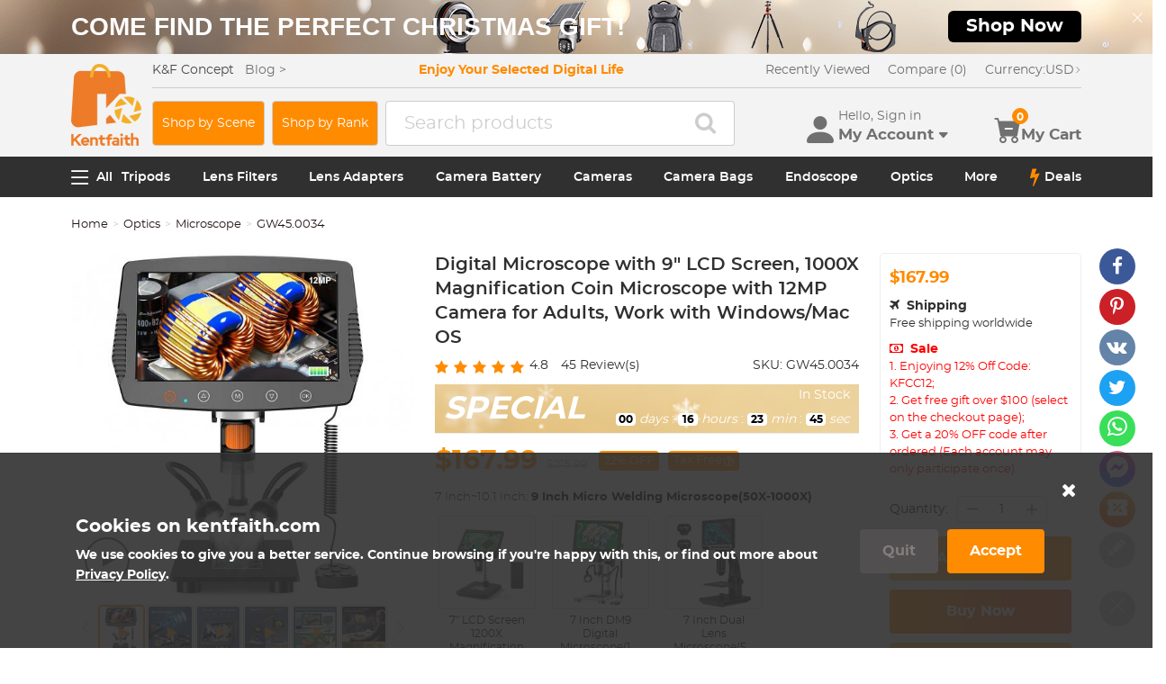

--- FILE ---
content_type: text/html; charset=utf-8
request_url: https://www.kentfaith.com/GW45.0034_9-inch-lcd-digital-microscope-1000x-magnification-coin-microscope-with-12mp-camera-micro-welding-microscope-for-adults-wired-remote-control-windows-mac-os-compatible
body_size: 48387
content:
<!DOCTYPE html>
<!--[if IE]><![endif]-->
<!--[if IE 8 ]><html dir="ltr" lang="en" class="ie8"><![endif]-->
<!--[if IE 9 ]><html dir="ltr" lang="en" class="ie9"><![endif]-->
<!--[if (gt IE 9)|!(IE)]><!-->
<html dir="ltr" lang="en" class="">
<!--<![endif]-->
<head>
<meta charset="UTF-8" />
<meta name="viewport" content="width=device-width, initial-scale=1, user-scalable=no">
<meta http-equiv="X-UA-Compatible" content="IE=edge">
<title>Digital Coin Microscope With 9&quot; LCD Screen 1000X  - KENTFAITH</title>
<base href="https://www.kentfaith.com/" />
<meta name="description" content="Buy 9&quot; LCD Screen Digital Microscope online as Christmas gift for your kids with black friday best price. KentFaith offers 30 day no reason return and 1 year warranty." />
<meta name="keywords" content= "digital coin microscope" />
<meta property="product:availability" content="instock" /> 
<meta property="product:brand" content="KENTFAITH" /> 
<meta property="product:condition" content="new" /> 
<meta property="fb:app_id" content="1513450212049187" /> 
<meta property="og:type" content="product" /> 
<meta property="og:title" content="Digital Coin Microscope With 9&quot; LCD Screen 1000X " /> 
<meta property="og:description" content="Buy 9&quot; LCD Screen Digital Microscope online as Christmas gift for your kids with black friday best price. KentFaith offers 30 day no reason return and 1 year warranty." /> 
<meta property="og:url" content="https://www.kentfaith.com/GW45.0034_9-inch-lcd-digital-microscope-1000x-magnification-coin-microscope-with-12mp-camera-micro-welding-microscope-for-adults-wired-remote-control-windows-mac-os-compatible" /> 
<meta property="og:price:amount" content="167.99" /> 
<meta property="og:price:currency" content="USD" /> 
<meta property="og:image" content="https://img.kentfaith.com/cache/catalog/products/us/GW45.0034/GW45.0034-1-1200x1200.jpg" /> 
<meta property="og:image:width" content="1200" /> 
<meta property="og:image:height" content="1200" /> 
<link href="https://www.kentfaith.com/GW45.0034_9-inch-lcd-digital-microscope-1000x-magnification-coin-microscope-with-12mp-camera-micro-welding-microscope-for-adults-wired-remote-control-windows-mac-os-compatible" rel="canonical" />
<link href="https://img.kentfaith.com/catalog/kentfaith_ico.png" rel="icon" />
<link href="https://img.kentfaith.com/statics/kfconcept/stylesheet/cache2019080233.css" type="text/css" rel="stylesheet" media="screen" />
</head>
<body class="product-product product-product-14754">

	<p id="gl_path" class="hidden">kfconcept</p>
	<div id="page">
                <div id="page-preloader" class="visible"><span class="preloader"></span></div>
		<div class="ie-warning"></div>
		
		<header>
							<div class="header-top"> <!-- level2 start  -->
<div class="headfix">
    <div class="container">

        <div class="header_box">

            <!-- logo start  -->
                        <div class="logo" itemscope itemtype="http://schema.org/Organization">

	        <a href="https://www.kentfaith.com/" itemprop="url" title="Home" id="logo">
		<img itemprop="logo" src="https://img.kentfaith.com/cache/catalog/kentfaith-79x91.png" title="KENTFAITH" alt="KENTFAITH" class="img-responsive">
	</a>
	</div>            
            <div class="right_box">
                <div class="nav_box_1">
                                        <div class="box_news">
                        K&F Concept  &nbsp;&nbsp; <a href="/blog"><span>Blog&nbsp;&gt;</span></a>                    </div>
                    
                                        <div class="box_slogan">
                        <p>Enjoy Your Selected Digital Life</p>
                    </div>
                    
                    <div class="box_help">

                        <!-- recent viewed  -->
                                                <div id="recent" class="box-navlink pull-right recent">
	<div class="navlink toggle_slide uline">
		<a href="javascript:void(0);" id="recent-total" title="Recently Viewed">Recently Viewed</a>
	</div>
    <ul class="pull-right toggle_cont">
        <li>
            <div class="h22">Recently Viewed</div>
            <button type="button" class="btn-close-cart"><i class="la la-times"></i></button>
        </li>
        <li style="overflow:hidden;overflow-y:auto;max-height: calc(100% - 50px);" class="toggle_cont1">
                <div class="row wlist">
                               <p class="col-sm-12">Recently Viewed list is empty.</p>
                                </div>
        </li>
    </ul>
</div>
                        
                        <!-- currency start  -->
                                                <div id="compare" class="box-navlink pull-right compare">
	<div class="navlink toggle_slide uline">
		<a href="https://www.kentfaith.com/compare" id="compare-total" title="Compare">Compare (0)</a>
                <span id="compare-total2" class="hide">0</span>
	</div>
        <ul class="pull-right toggle_cont">
            <li>
                <div class="h22">Compare</div>
                <button type="button" class="btn-close-cart"><i class="la la-times"></i></button>
            </li>
            <li style="overflow:hidden;overflow-y:auto;max-height: calc(100% - 100px);" class="toggle_cont1">
                    <div class="row wlist">
                                       <p class="col-sm-12">You have not chosen any products to compare.</p>
                                        </div>
            </li>
            <li>
                    <div class="text-foot">
                            <a class="btn btn-block btn-primary" href="https://www.kentfaith.com/compare">Compare</a>
                    </div>
            </li>
        </ul>
</div>
                        
                        <!-- currency start  -->
                        
                        <!-- currency start  -->
                                                <div class="box-currency">
	<form action="https://www.kentfaith.com/index.php?route=common/currency/currency" method="post" enctype="multipart/form-data" id="form-currency">
		<div class="btn-group toggle-wrap">
			<a class="toggle_slide uline">
			<span id="currency_select" title="Currency : USD">Currency: </span>
												USD																																																																																																																																																																																												<i class="bi bi-chevron-right"></i>
			</a>
			<ul class="toggle_cont list-unstyled">
				<li>
					<div class="h22">Currency</div>
					<button type="button" class="btn-close-cart"><i class="la la-times"></i></button>
				</li>
																<li>
					<button class="currency-select selected" type="button" name="USD">
						USD Dollar					</button>
				</li>
																								<li>
					<button class="currency-select" type="button" name="GBP">
						GBP Pound					</button>
				</li>
																								<li>
					<button class="currency-select" type="button" name="CAD">
						CAD Dollar					</button>
				</li>
																								<li>
					<button class="currency-select" type="button" name="EUR">
						EUR Euro					</button>
				</li>
																								<li>
					<button class="currency-select" type="button" name="AUD">
						AUD Dollar					</button>
				</li>
																								<li>
					<button class="currency-select" type="button" name="NZD">
						NZD Dollar					</button>
				</li>
																								<li>
					<button class="currency-select" type="button" name="SGD">
						SGD Dollar					</button>
				</li>
																								<li>
					<button class="currency-select" type="button" name="HKD">
						HKD Dollar					</button>
				</li>
																								<li>
					<button class="currency-select" type="button" name="SEK">
						SEK Krona					</button>
				</li>
																								<li>
					<button class="currency-select" type="button" name="DKK">
						DKK Krone					</button>
				</li>
																								<li>
					<button class="currency-select" type="button" name="CZK">
						CZK Czech Koruna					</button>
				</li>
																								<li>
					<button class="currency-select" type="button" name="ILS">
						ILS Israeli New Shekel					</button>
				</li>
																								<li>
					<button class="currency-select" type="button" name="NOK">
						NOK Krone					</button>
				</li>
																								<li>
					<button class="currency-select" type="button" name="RON">
						RON Romanian Leu					</button>
				</li>
																								<li>
					<button class="currency-select" type="button" name="TWD">
						TWD New Taiwan Dollar					</button>
				</li>
																								<li>
					<button class="currency-select" type="button" name="JPY">
						JPY Yen					</button>
				</li>
																								<li>
					<button class="currency-select" type="button" name="PHP">
						PHP Philippine Peso					</button>
				</li>
																								<li>
					<button class="currency-select" type="button" name="MYR">
						MYR Malaysian Ringgit					</button>
				</li>
																								<li>
					<button class="currency-select" type="button" name="CHF">
						CHF Swiss Franc					</button>
				</li>
																								<li>
					<button class="currency-select" type="button" name="AED">
						AED United Arab Emirates Dirham					</button>
				</li>
																								<li>
					<button class="currency-select" type="button" name="HUF">
						HUF Hungarian Forint					</button>
				</li>
																								<li>
					<button class="currency-select" type="button" name="INR">
						INR Indian Rupee					</button>
				</li>
																								<li>
					<button class="currency-select" type="button" name="ZAR">
						ZAR South African Rand					</button>
				</li>
															</ul>
		</div>
		<input type="hidden" name="code" value="" />
		<input type="hidden" name="redirect" value="https://www.kentfaith.com/GW45.0034_9-inch-lcd-digital-microscope-1000x-magnification-coin-microscope-with-12mp-camera-micro-welding-microscope-for-adults-wired-remote-control-windows-mac-os-compatible" />
	</form>
</div>
                        
                    </div>
                </div>

                <div class="nav_box_2">
                    <!-- search start  -->
                                        <a class="btn-shop" href="/scenes">Shop by Scene</a>
 <a class="btn-shop" href="/activity_the-most-popular-photography-gear">Shop by Rank</a>
    <style>
        .btn-shop {
            padding: 10px 10px 10px 10px;
            margin-right: 8px;
            height: 50px;
            border: 1px solid #cdcdcd;
            font-size: 14px;
            color: #fff;
            background-color: #ff8b00;
            border-radius: 4px;
            display: flex;
            justify-content: center;
            align-items: center;
            white-space: nowrap;
        }

        .btn-shop:hover {
            background-color: #ff8b00;
            color: #fff;
            border-color: #ff8b00;
        }
       .btn-shop:visited {
            color: #fff;
        }

        .btn-shop-group input {
            font-size: 16px !important;
        }

        @media (max-width: 1024px) {
            .btn-shop {
                display: none;
            }
        }
    </style>                                                            <!-- search start  -->
<div class="search_box">
    <div id="search" class="search">
        <div class="input-group" >
            <input  class="" type="text" name="search" autocomplete="off" value="" placeholder="Search products" />
            <span class="input-group-btn"><button type="button" class="btn btn-primary button-search"><i class="fa fa-search"></i></button></span>
        </div>
    </div>
</div>



                    
                    <!-- cart start  -->
                    <div class="btc_box cart_box">

                        <div class="btc navigationb">
                            <button type="button"  class="rd-mobilepanel_toggle" title="Menu">
                                <i class="fa fa-bars"></i>
                            </button>
                        </div>

                                                <div class="btc searchs">
                            <button type="button" id="tm-search" title="Search">
                                <i class="la la-search"></i>
                            </button>
                        </div>
                        
                        
                                                <div class="btc btc-user toggle-wrap">

    <button type="button" class="toggle user" id="tm-login" title="Account">
        <i class="la la-user"></i>
        <div>
            <p class="username">Hello, Sign in</p>
            <span class="h44">My Account<i class="bi bi-caret-down-fill"></i></span>
        </div>
    </button>

    <div class="toggle_cont toggle_form">
        <form action="/login" method="post" name="userLogin">
            <h4>Log Into Your Account</h4>
            <button type="button" id="mask_login"class="btn btn-primary btn-round btn-block">Login</button>
            <button type="button"class="btn btn-primary btn-round btn-block create">Register Account</button>
        </form>
        <div class="toggle_icon">
            <a href="/account">
                <i class="bi bi-person-lines-fill"></i>
                <p>Account</p>
            </a>
            <a href="/order">
                <i><i class="bi bi-truck"></i></i>
                <p>Order History</p>
            </a>
            <a class="wish_list">
                <i class="bi bi-star-fill"></i>
                <p>Wish List</p>
            </a>
        </div>
    </div>

    <div class="mask_login popup_mask">
        <form action="/login" method="post" name="userLogin" id="userLogin" class="popup_login">
            <div class="title">
                <h4>Login</h4>
                <button class="btn-close-login" type="button"><i class="la la-times"></i></button>
            </div>

            <div class="form-group">
                <div class="input-group col-md-12">
                    <label for="">E-Mail Address</label>
                    <input class="form-control" name="email"
                           placeholder="E-Mail Address" required="required"
                           type="text" autocomplete="off" >
                </div>
            </div>
            <div class="form-group">
                <div class="input-group col-md-12">
                    <div>
                        <label for="">Password</label>
                        <p><a href="https://www.kentfaith.com/forgotten" rel="nofollow">Forgotten Password?</a></p>
                    </div>
                    <input class="form-control" name="password" autocomplete="off" placeholder="Password" required="required" type="password" autocomplete="off">
                </div>
            </div>

            <p><button type="button" id="login_user" class="btn btn-primary btn-round btn-block">Login</button></p>
            <p> <button type="button" class="btn btn-primary btn-round btn-block create" id="create">Register Account</button></p>

                        <p class="text-left socials">
                Or connect with                                <span  class="sgg" id="googleLogin"><i class="fa fa-google-plus"></i></span>            </p>
            <script>
                socials={'facebook':{'app_id':'','status':0},'googleplus':{'app_id':'798794012145-38qnok7cc30a98nvfigq2s62oj9t16gh.apps.googleusercontent.com','status':1}};
                socials_action="/index.php?route=account/login/sociallogin";
            </script>
                    </form>
    </div>

    <div class="mask_create popup_mask">
        <div class="create_container">
            <div class="title">
                <h4>Register Account</h4>
                <button class="btn-close-login" type="button"><i class="la la-times"></i></button>
            </div>
            <form action="/login" method="post" name="userRegister" id="userRegister">
                <div class="form-group">
                    <div class="input-group col-md-12">
                        <label for="">E-Mail Address</label>
                        <input class="form-control" name="reg_email" placeholder="E-Mail Address" required="required" type="text" data-gtm-form-interact-field-id="2">
                    </div>
                </div>
                <div class="form-group">
                    <div class="input-group col-md-12">
                        <label for="">Password</label>
                        <input class="form-control" name="reg_password" placeholder="Password" required="required" type="password" data-gtm-form-interact-field-id="3">
                    </div>
                </div>
                <div class="form-group">
                    <div class="input-group col-md-12">
                        <label for="">Password Confirm</label>
                        <input class="form-control" name="confirm" placeholder="Password Confirm" required="required" type="password">
                    </div>
                </div>

                <div class="form-group">
                    <label class="control-label">Newsletter Subscribe</label>
                    <label class="radio-inline"><input type="radio" name="newsletter" value="1" checked="checked" /> Yes</label>
                    <label class="radio-inline"><input type="radio" name="newsletter" value="0" /> No</label>
                </div>
                <p> <button type="button" class="btn btn-primary btn-round btn-block" id="create_user">Continue</button> </p>
                <p class="already">Already have an Account?<a id="go_login">Log In</a></p>
            </form>
        </div>
    </div>

   
</div>                        
                                                <div id="cart" class="btc box-cart cart toggle-wrap">
	<button type="button" data-loading-text="Loading..." class="toggle_slide" dir="ltr">
		<i class="la la-shopping-cart"></i>
        <div>
            <p>&nbsp;</p>
            <span class="h44">My Cart</span>
        </div>
		<span id="cart-total" class="cart-total hide"> <span>0</span> $0.00 </span>
				<span id="cart-total2" class="cart-total2">0</span>
			</button>
	<ul class="pull-right toggle_cont">
		<li>
			<div class="h22">Shopping Cart</div>
			<button type="button" class="btn-close-cart"><i class="la la-times"></i></button>
		</li>
		<li class="toggle_cont1">
		                        <table>
                            <tr><td><p class="text-empty">Your shopping cart is empty!</p></td></tr>
                        </table>
		

            
                </li>

		<li>
			<div class="text-foot">
                                <div class="cart_login"><span>Register/Login</span> to purchase, earn points <a href="https://www.kentfaith.com/membership"><i class="fa fa-question-circle-o"></i></a></div>
                				<button id="button-checkout5" type="button" class="btn btn-block btn-primary btn-round btn-pound button-checkout">Checkout</button>
				                    <button id="button-checkout-paypal5" type="button" class="btn btn-block btn-paypal btn-round button-checkout-paypal"><i class="nico nico_paypal2"></i></button>
					<button type="button" class="hide button-quote"></button>
                    <script>
						var pp_object = {cur:"USD",url:"https://www.kentfaith.com/index.php?route=extension/payment/pp_express/express",client_id:"AdnIm4eaj7cJZQlMNX0kVljuxgNDG6s5nlV0tdsCc7Qy5mMcDMW4Al2iUNIGvniFQHzzVz7XH6jacdai",store_name:"US",cart_total_price:"0"};
                    </script>

							</div>
		</li>
                
	</ul>
        <div class="cartloader">
            <i class="la la-times close_zcart"></i>
            <div class="preloader">
                <feature>
                <div class="dot"></div>
                <div class="dot"></div>
                <div class="dot"></div>
                <div class="dot"></div>
                </feature>
            </div>
        </div>
</div>                        
                                                <div id="wishlist" class="btc btc-wishlist wishlist" >
    <button type="button" class="toggle_slide hidden-sm hidden-xs hide" id="wishlist-total" title="Favorite"><i class="la la-heart"></i><span><span>0</span></span></button>
    <ul class="toggle_cont wishlist">
        <li>
            <div class="h22">Favorite</div>
            <button type="button" class="btn-close-cart"><i class="la la-times"></i></button>
        </li>
        <li style="overflow:hidden;overflow-y:auto;max-height: calc(100% - 50px);" class="toggle_cont1">

                <div class="row wlist">
                                <p class="col-sm-12">Your wish list is empty.</p>
                                </div>

        </li>
        <li>
                        <div class="favorite_login">
                <span>Register/Login</span> to like, earn points                <a href="https://www.kentfaith.com/membership"><i class="fa fa-question-circle-o"></i></a>
            </div>
                    </li>
    </ul>
</div>
                                            </div>
                </div>
            </div>

        </div>

    </div>
</div>
</div>
			
							<div id="stuck" class="stuck-menu"> <div class="container"><div class="megamenu">
    <div class="btc navigationb">
        <button class="rd-mobilepanel_toggle">
            <i class="la la-bars"></i><span>All</span>
        </button>
    </div>
	<ul class="sf-menu">

                <li  >
            <a href="https://www.kentfaith.com/tripods">Tripods</a>
                                                <ul class="simple_menu"><li  class="active-hot"><a href="https://www.kentfaith.com/aluminum-tripods">Aluminum Tripods</a></li><li  class="active-hot"><a href="https://www.kentfaith.com/carbon-fiber-tripods">Carbon Fiber Tripods</a></li><li  class="active-hot"><a href="https://www.kentfaith.com/transverse-center-column-tripods">Transverse Center Column Tripods</a></li><li ><a href="https://www.kentfaith.com/lightweight-tripods">Lightweight Tripods</a></li><li  class="active-hot"><a href="https://www.kentfaith.com/video-tripods">Professional Video Tripods</a></li><li ><a href="https://www.kentfaith.com/mini-tripod">Mini Desktop Tripods</a></li><li  class="active-hot"><a href="https://www.kentfaith.com/tripod-kit">Tripod Kit</a></li><li ><a href="https://www.kentfaith.com/ball-head-tripods">Monopods</a></li><li ><a href="https://www.kentfaith.com/phone-tripods">Phone Tripods</a></li><li ><a href="https://www.kentfaith.com/tripod-head">Tripod Head</a></li><li ><a href="https://www.kentfaith.com/quick-mounting-plate" class="parent">Tripod Accessories</a><ul class="simple_menu"><li ><a href="https://www.kentfaith.com/monitor-mount">Monitor Mount</a></li><li ><a href="https://www.kentfaith.com/multi-angle-center-column">Multi-Angle Center Column</a></li><li ><a href="https://www.kentfaith.com/tripod-dolly">Tripod Dolly</a></li><li ><a href="https://www.kentfaith.com/tripod-foot-spikes">Tripod Foot Spikes</a></li><li ><a href="https://www.kentfaith.com/vacuum-suction-cup">Vacuum Suction Cup</a></li><li ><a href="https://www.kentfaith.com/quick-release-plates">Quick Release Plates</a></li><li ><a href="https://www.kentfaith.com/magic-arms">Magic Arms</a></li><li ><a href="https://www.kentfaith.com/phone-holders">Phone Holders</a></li></ul></li><li ><a href="https://www.kentfaith.com/studio" class="parent">Studio Parts</a><ul class="simple_menu"><li ><a href="https://www.kentfaith.com/camera-flash">Camera Flash</a></li><li ><a href="https://www.kentfaith.com/light-box-photography">Light Box Photography</a></li><li ><a href="https://www.kentfaith.com/photography-fill-light">Photography Fill Light</a></li><li ><a href="https://www.kentfaith.com/ring-light">Ring Light</a></li><li ><a href="https://www.kentfaith.com/soft-box">Soft Box</a></li><li ><a href="https://www.kentfaith.com/tripod-light-stands">Tripod Light Stands</a></li><li ><a href="https://www.kentfaith.com/reflectors">Reflectors</a></li></ul></li><li ><a href="https://www.kentfaith.com/action-cam-mounts">Action Camera Mounts</a></li><li ><a href="https://www.kentfaith.com/gimbal-stabilizers">Gimbal Stabilizers</a></li><li ><a href="https://www.kentfaith.com/clearance-tripods">Clearance Tripods (Low price)</a></li></ul>                            
        </li>
                    <li  >
            <a href="https://www.kentfaith.com/lens-filters">Lens Filters</a>
                                                <ul class="simple_menu"><li ><a href="https://www.kentfaith.com/uv-filters" class="parent">UV Filters</a><ul class="simple_menu"><li ><a href="https://www.kentfaith.com/mcuv-nano-xcel-series" class="parent">Nano-Xcel Series</a><ul class="simple_menu"><li  class="active-hot"><a href="https://www.kentfaith.com/nano-x-mrc-uv-filter">MCUV - Nano-Xcel</a></li><li ><a href="https://www.kentfaith.com/kf-concept-ultra-low-reflection-uv-filters-nano-x-series">MCUV Ultra-Low Reflection - Nano-Xcel</a></li><li ><a href="https://www.kentfaith.com/nano-l-super-hard-uv-filter">MCUV Super Hard - Nano-Xcel</a></li><li ><a href="https://www.kentfaith.com/explosion-proof-mcuv-nano-xcel-series">MCUV Explosion-Proof - Nano-Xcel</a></li><li ><a href="https://www.kentfaith.com/super-hard-amp;ultra-low-reflection-mcuv-filters---nano-xcel">MCUV Super-Hard Ultra-Low Reflection - Nano-Xcel</a></li><li ><a href="https://www.kentfaith.com/mcuv+lens-cap+cleaning-cloth-nano-xcel-series">MCUV+Lens Cap+Cleaning Cloth - Nano-Xcel</a></li><li ><a href="https://www.kentfaith.com/magnetic-mcuv-filter">Magnetic MCUV - Nano-Xcel</a></li></ul></li><li ><a href="https://www.kentfaith.com/mcuv-nano-dazzle-series" class="parent">Nano-Dazzle Series</a><ul class="simple_menu"><li ><a href="https://www.kentfaith.com/mcuv-filters---d-series">MCUV - Nano-Dazzle</a></li><li ><a href="https://www.kentfaith.com/mcuv+lens-cap+cleaning-cloth-nano-dazzle-series">MCUV+Lens Cap+Cleaning Cloth - Nano-Dazzle</a></li></ul></li><li ><a href="https://www.kentfaith.com/mcuv-nano-klear-series" class="parent">Nano-Klear Series</a><ul class="simple_menu"><li  class="active-hot"><a href="https://www.kentfaith.com/slim-mcuv-k-filter">MCUV - Nano-Klear</a></li><li ><a href="https://www.kentfaith.com/ultra-thin-frame-mcuv-filter">MCUV Ultra-Slim - Nano-Klear</a></li><li ><a href="https://www.kentfaith.com/mcuv+lens-cap">MCUV+Lens Cap - Nano-Klear</a></li><li ><a href="https://www.kentfaith.com/mcuv+lens-cap+cleaning-cloth-nano-k-series">MCUV+Lens Cap+Cleaning Cloth - Nano-Klear</a></li></ul></li><li ><a href="https://www.kentfaith.com/mcuv-nano-xcel-pro-series" class="parent">Nano-Xcel Pro Series</a><ul class="simple_menu"><li ><a href="https://www.kentfaith.com/nano-x-pro-series-mcuv-filter">MCUV - Nano-Xcel Pro</a></li></ul></li></ul></li><li  class="active-hot"><a href="https://www.kentfaith.com/cpl-filters" class="parent">CPL Filters</a><ul class="simple_menu"><li ><a href="https://www.kentfaith.com/nano-xcel-series" class="parent">Nano-Xcel Series</a><ul class="simple_menu"><li ><a href="https://www.kentfaith.com/nano-x-mrc-cpl-filter">CPL - Nano-Xcel</a></li><li ><a href="https://www.kentfaith.com/cpl-true-color-nano-x-series">CPL True Color - Nano-Xcel</a></li><li ><a href="https://www.kentfaith.com/kf-concept-ultra-low-reflectivity-cpl-nano-x-series">CPL Ultra-Low Reflection - Nano-Xcel</a></li><li ><a href="https://www.kentfaith.com/cpl+lens-cap+cleaning-cloth-nano-xcel-series">CPL+Lens Cap+Cleaning Cloth - Nano-Xcel</a></li><li  class="active-hot"><a href="https://www.kentfaith.com/magnetic-cpl-filter ">Magnetic CPL - Nano-Xcel</a></li><li ><a href="https://www.kentfaith.com/true-color-ultra-low-reflectivity-cpl-nano-xcel">CPL True Color Ultra-Low Reflection - Nano-Xcel</a></li></ul></li><li ><a href="https://www.kentfaith.com/nano-dazzle-series" class="parent">Nano-Dazzle Series</a><ul class="simple_menu"><li ><a href="https://www.kentfaith.com/cpl-filters-d-series">CPL - Nano-Dazzle</a></li><li ><a href="https://www.kentfaith.com/cpl+lens-cap+cleaning-cloth-nano-dazzle-series">CPL+Lens Cap+Cleaning Cloth - Nano-Dazzle</a></li></ul></li><li ><a href="https://www.kentfaith.com/nano-klear-series" class="parent">Nano-Klear Series</a><ul class="simple_menu"><li ><a href="https://www.kentfaith.com/slim-cpl-k-filter">CPL - Nano-Klear</a></li><li ><a href="https://www.kentfaith.com/ultra-thin-frame-cpl-filter-nano-k-series">CPL Ultra-Slim - Nano-Klear</a></li><li ><a href="https://www.kentfaith.com/cpl+lens-cap+cleaning-cloth--nano-k-series">CPL+Lens Cap+Cleaning Cloth - Nano-Klear</a></li><li ><a href="https://www.kentfaith.com/cpl+lens-cap-nano-klear">CPL+Lens Cap - Nano-Klear</a></li></ul></li><li ><a href="https://www.kentfaith.com/nano-xcel-pro-series" class="parent">Nano-Xcel Pro Series</a><ul class="simple_menu"><li ><a href="https://www.kentfaith.com/nano-x-pro-series-cpl-filter">CPL - Nano-Xcel Pro</a></li></ul></li></ul></li><li  class="active-hot"><a href="https://www.kentfaith.com/nd-filters" class="parent">Neutral Density Filters</a><ul class="simple_menu"><li ><a href="https://www.kentfaith.com/neutral-density-solid-lens-filters" class="parent">Neutral Density (Solid)</a><ul class="simple_menu"><li ><a href="https://www.kentfaith.com/nd8-filter">ND8 (3 stops) - Nano-Xcel Series</a></li><li ><a href="https://www.kentfaith.com/nd64-filter">ND64 (6 stops) - Nano-Xcel Series</a></li><li ><a href="https://www.kentfaith.com/nd1000-filter">ND1000 (10 stops) - Nano-Xcel Series</a></li><li ><a href="https://www.kentfaith.com/nd100000-kf-concept-nano-x-series">ND100000 (16.6 stops) - Nano-Xcel Series</a></li><li ><a href="https://www.kentfaith.com/nd1000000-nano-x-series">ND1000000 (20 stops) - Nano-Xcel Series</a></li><li ><a href="https://www.kentfaith.com/nd1000000-nano-k-series">ND100000 (16.6 stops) - Nano-Klear Series</a></li><li ><a href="https://www.kentfaith.com/nd100000-nano-k-series">ND1000000 (20 stops) - Nano-Klear Series</a></li><li ><a href="https://www.kentfaith.com/magnetic-solid-nd-filter">Solid ND - Magnetic Series</a></li></ul></li><li ><a href="https://www.kentfaith.com/variable-neutral-density-lens-filters" class="parent">Variable Neutral Density</a><ul class="simple_menu"><li ><a href="https://www.kentfaith.com/variable-neutral-density-nano-xcel-series" class="parent">Nano-Xcel Series</a><ul class="simple_menu"><li ><a href="https://www.kentfaith.com/nd2-nd32-filter">ND2-ND32 - Nano-Xcel</a></li><li ><a href="https://www.kentfaith.com/nd2-nd32-true-color-nano-x-series">ND2-ND32 True Color -  Nano-Xcel</a></li><li ><a href="https://www.kentfaith.com/nd2-nd400-filter">ND2-ND400 - Nano-Xcel</a></li><li ><a href="https://www.kentfaith.com/nano-x-nd8-nd128-filters">ND8-ND128 - Nano-Xcel</a></li><li ><a href="https://www.kentfaith.com/nd32-nd512-variable-filter">ND32-ND512 - Nano-Xcel</a></li><li ><a href="https://www.kentfaith.com/nano-x-series-nd3-nd1000-filter">ND3-ND1000 - Nano-Xcel</a></li><li ><a href="https://www.kentfaith.com/nd2-32-true-color-ultra-low-reflection-nano-xcel-series">ND2-32 True Color Ultra-Low Reflection - Nano-Xcel</a></li><li ><a href="https://www.kentfaith.com/nd2-400-ultra-low-reflection-nano-xcel-series">ND2-400 Ultra-Low Reflection - Nano-Xcel</a></li></ul></li><li ><a href="https://www.kentfaith.com/variable-neutral-density-nano-dazzle-series" class="parent">Nano-Dazzle Series</a><ul class="simple_menu"><li ><a href="https://www.kentfaith.com/nd2-nd32-nano-d-series">ND2-ND32 - Nano-Dazzle</a></li><li ><a href="https://www.kentfaith.com/nd2-nd400-nano-d-series">ND2-ND400 - Nano-Dazzle</a></li><li ><a href="https://www.kentfaith.com/nd3-nd1000-filter">ND3-ND1000 - Nano-Dazzle</a></li><li ><a href="https://www.kentfaith.com/nd8-nd2000-filter">ND8-ND2000 - Nano-Dazzle</a></li></ul></li><li ><a href="https://www.kentfaith.com/variable-neutral-density-nano-klear-series" class="parent">Nano-Klear Series</a><ul class="simple_menu"><li ><a href="https://www.kentfaith.com/nd2-nd32-nano-k-series">ND2-ND32 - Nano-Klear</a></li><li ><a href="https://www.kentfaith.com/nano-k-nd2-nd400-filter">ND2-ND400 - Nano-Klear</a></li><li ><a href="https://www.kentfaith.com/kf-concept-nd2-nd2000-nano-k-series">ND2-ND2000 - Nano-Klear</a></li><li ><a href="https://www.kentfaith.com/true-color-nd2-nd400-nano-klear">ND2-ND400 True Color - Nano-Klear</a></li></ul></li><li ><a href="https://www.kentfaith.com/variable-neutral-density-nano-xcel-pro-series" class="parent">Nano-Xcel Pro Series</a><ul class="simple_menu"><li ><a href="https://www.kentfaith.com/nd2-nd32-variable-neutral-density-nano-x-pro-series">ND2-ND32 - Nano-Xcel Pro</a></li></ul></li><li ><a href="https://www.kentfaith.com/nano-b-series" class="parent">Nano-Basic Series</a><ul class="simple_menu"><li ><a href="https://www.kentfaith.com/nano-b-nd2-nd400-filter">ND2-ND400 - Nano-Basic</a></li></ul></li></ul></li><li ><a href="https://www.kentfaith.com/graduated-neutral-density-lens-filters" class="parent">Graduated Neutral Density</a><ul class="simple_menu"><li ><a href="https://www.kentfaith.com/100mm-gnd-filter" class="parent">100mm Square GND Filters</a><ul class="simple_menu"><li ><a href="https://www.kentfaith.com/nano-x-square-soft-gnd8">3-Stops Soft GND Filters - Nano-Xcel</a></li><li ><a href="https://www.kentfaith.com/nano-x-square-hard-gnd8">3-Stops Hard GND Filters - Nano-Xcel</a></li><li ><a href="https://www.kentfaith.com/nano-x-square-reverse-gnd8">3-Stops Reverse GND Filters - Nano-Xcel</a></li><li ><a href="https://www.kentfaith.com/nano-x-square-soft-gnd16">4-Stops Soft GND Filters - Nano-Xcel</a></li><li ><a href="https://www.kentfaith.com/nano-x-square-reverse-gnd16">4-Stops Reverse GND Filters - Nano-Xcel</a></li><li ><a href="https://www.kentfaith.com/nano-x-pro-square-soft-gnd8">3-Stops Soft GND Filters - Nano-Xcel Pro</a></li><li ><a href="https://www.kentfaith.com/nano-x-pro-square-hard-gnd8">3-Stops Hard GND Filters - Nano-Xcel Pro</a></li><li ><a href="https://www.kentfaith.com/nano-x-pro-square-reverse-gnd8">3-Stops Reverse GND Filters - Nano-Xcel Pro</a></li><li ><a href="https://www.kentfaith.com/nano-x-pro-square-soft-gnd16">4-Stops Soft GND Filters - Nano-Xcel Pro</a></li><li ><a href="https://www.kentfaith.com/nano-x-pro-square-reverse-gnd16">4-Stops Reverse GND Filters - Nano-Xcel Pro</a></li></ul></li><li ><a href="https://www.kentfaith.com/circular-gnd-filter" class="parent">Circular GND Filters</a><ul class="simple_menu"><li ><a href="https://www.kentfaith.com/gnd8-graduated-neutral-density-lens-filters">GND8 - Nano-Xcel Series</a></li><li ><a href="https://www.kentfaith.com/gnd16-graduated-neutral-density-lens-filters">GND16 - Nano-Xcel Series</a></li></ul></li></ul></li><li ><a href="https://www.kentfaith.com/2-in-1-filters" class="parent">2 in 1 Filters</a><ul class="simple_menu"><li ><a href="https://www.kentfaith.com/nd8-cpl-filter">ND8&amp;CPL Filters - Nano-Xcel Series</a></li><li  class="active-hot"><a href="https://www.kentfaith.com/nd2-nd32-cpl-filter">ND2-ND32&amp;CPL Filters - Nano-Xcel Series</a></li><li ><a href="https://www.kentfaith.com/nd2-nd32-cpl-filters-nano-d-series">ND2-ND32&amp;CPL Filters - Nano Dazzle Series</a></li><li ><a href="https://www.kentfaith.com/nd2-32-cpl-filters-nano-k-series">ND2-32&amp;CPL Filters - Nano-Klear Series</a></li><li ><a href="https://www.kentfaith.com/nd2-nd32-cpl-filter-nano-x-pro">ND2-ND32&amp;CPL Filters - Nano-Xcel Pro Series</a></li><li ><a href="https://www.kentfaith.com/nd2-nd32-cpl-true-color-filters-nano-x-series">ND2-ND32&amp;CPL True Color Filters - Nano-Xcel Series</a></li><li ><a href="https://www.kentfaith.com/nd4-nd64-cpl-filter">ND4-ND64&amp;CPL Filters - Nano-Xcel Series</a></li></ul></li><li ><a href="https://www.kentfaith.com/3-in-1-filters" class="parent">3 in 1 Filters</a><ul class="simple_menu"><li ><a href="https://www.kentfaith.com/nd2-32-cpl-black-mist-1-4-filters-nano-xcel-series">ND2-32&amp;CPL&amp;Black Mist 1/4 Filters - Nano-Xcel Series</a></li><li ><a href="https://www.kentfaith.com/nd2-32-amp;cpl-amp;black-mist-1-4-filters-nano-klear-series">ND2-32&amp;CPL&amp;Black Mist 1/4 Filters - Nano-Klear Series</a></li></ul></li></ul></li><li  class="active-hot"><a href="https://www.kentfaith.com/black-mist-soft-focus-filters" class="parent">Black Mist &amp; Soft Focus Filters</a><ul class="simple_menu"><li ><a href="https://www.kentfaith.com/gold-mist">Gold Mist</a></li><li  class="active-hot"><a href="https://www.kentfaith.com/black-mist-filters" class="parent">Black Mist</a><ul class="simple_menu"><li ><a href="https://www.kentfaith.com/black-mist-1" class="parent">Black Mist 1</a><ul class="simple_menu"><li ><a href="https://www.kentfaith.com/black-mist-1-filters">Black Mist 1 - Nano-Xcel Series</a></li><li ><a href="https://www.kentfaith.com/black-mist-1-nano-k-series">Black Mist 1 - Nano-Klear Series</a></li></ul></li><li ><a href="https://www.kentfaith.com/black-mist-1-2" class="parent">Black Mist 1/2</a><ul class="simple_menu"><li ><a href="https://www.kentfaith.com/black-mist-1-2-filters">Black Mist 1/2 - Nano-Xcel Series</a></li><li ><a href="https://www.kentfaith.com/black-mist-1-2-nano-k-series">Black Mist 1/2 - Nano-Klear Series</a></li></ul></li><li  class="active-hot"><a href="https://www.kentfaith.com/black-mist-1-4" class="parent">Black Mist 1/4</a><ul class="simple_menu"><li  class="active-hot"><a href="https://www.kentfaith.com/black-mist-1-4-filters">Black Mist 1/4 - Nano-Xcel Series</a></li><li ><a href="https://www.kentfaith.com/black-mist-1-4-nano-d-series">Black Mist 1/4 - Nano-Dazzle Series</a></li><li ><a href="https://www.kentfaith.com/black-mist-1-4-cleaning-cloth">Black Mist 1/4 - Nano-Klear Series</a></li><li ><a href="https://www.kentfaith.com/black-mist-1-4-nano-xcel-pro-series">Black Mist 1/4 - Nano-Xcel Pro Series</a></li><li ><a href="https://www.kentfaith.com/black-mist-1-4-lens-cap-cleaning-cloth-nano-klear-series">Black Mist 1/4+Lens Cap+Cleaning Cloth - Nano-Klear Series</a></li></ul></li><li  class="active-hot"><a href="https://www.kentfaith.com/black-mist-1-8" class="parent">Black Mist 1/8</a><ul class="simple_menu"><li  class="active-hot"><a href="https://www.kentfaith.com/black-mist-1-8-filters">Black Mist 1/8 - Nano-Xcel Series</a></li><li ><a href="https://www.kentfaith.com/black-mist-1-8-nano-d">Black Mist 1/8 - Nano-Dazzle Series</a></li><li ><a href="https://www.kentfaith.com/black-mist-1-8-cleaning-cloth">Black Mist 1/8 - Nano-Klear Series</a></li><li ><a href="https://www.kentfaith.com/black-mist-1-8-nano-xcel-pro-series">Black Mist 1/8 - Nano-Xcel Pro Series</a></li><li ><a href="https://www.kentfaith.com/black-mist-1-8-lens-cap-cleaning-cloth-nano-klear-series">Black Mist 1/8+Lens Cap+Cleaning Cloth - Nano-Klear Series</a></li></ul></li><li  class="active-hot"><a href="https://www.kentfaith.com/black-mist-kit" class="parent">Black Mist Kit</a><ul class="simple_menu"><li  class="active-hot"><a href="https://www.kentfaith.com/black-mist-1-4-1-8">Black Mist 1/4 + 1/8 Nano Xcel Series</a></li><li ><a href="https://www.kentfaith.com/black-mist-1-4-1-8-nano-k-Series">Black Mist 1/4 + 1/8 - Nano Klear Series</a></li><li ><a href="https://www.kentfaith.com/filters-black-mist-1-4-cpl-nano-klear-series">Black Mist 1/4 + CPL - Nano Klear Series</a></li></ul></li><li ><a href="https://www.kentfaith.com/black-mist-vnd" class="parent">Black-Mist &amp; VND</a><ul class="simple_menu"><li ><a href="https://www.kentfaith.com/black-mist-1-4-nd2-32-filter">Black Mist 1/4 &amp; ND2-32 Filters - Nano-Xcel Series</a></li><li ><a href="https://www.kentfaith.com/black-mist-1-4-nd2-400-filter">Black Mist 1/4 &amp; ND2-400 Filters - Nano-Xcel Series</a></li><li ><a href="https://www.kentfaith.com/black-mist-1-4-nd2-32-filters-nano-klear-series">Black Mist 1/4 &amp; ND2-32 Filters - Nano-Klear Series</a></li><li ><a href="https://www.kentfaith.com/black-mist-1-4-nd2-400-filters-nano-klear-series">Black Mist 1/4 &amp; ND2-400 Filters - Nano-Klear Series</a></li><li ><a href="https://www.kentfaith.com/black-mist-1-8-nd2-32-filters-nano-klear-series">Black Mist 1/8 &amp; ND2-32 Filters - Nano-Klear Series</a></li></ul></li><li ><a href="https://www.kentfaith.com/black-mist-cpl" class="parent">Black Mist &amp; CPL</a><ul class="simple_menu"><li ><a href="https://www.kentfaith.com/black-mist-1-4-cpl-nano-klear-series">Black Mist 1/4&amp;CPL - Nano-Klear Series</a></li></ul></li></ul></li><li ><a href="https://www.kentfaith.com/white-mist-filters" class="parent">White Mist</a><ul class="simple_menu"><li ><a href="https://www.kentfaith.com/white-mist-1-4-nano-xcel-series">White Mist 1/4 - Nano-Xcel Series</a></li><li ><a href="https://www.kentfaith.com/white-mist-1-4-nano-klear-series">White Mist 1/4 - Nano-Klear Series</a></li></ul></li><li ><a href="https://www.kentfaith.com/shimmer-diffusion-filters" class="parent">Shimmer Diffusion</a><ul class="simple_menu"><li ><a href="https://www.kentfaith.com/shimmer-diffusion-1-filters-nano-x-series">Shimmer Diffusion 1 - Nano-Xcel Series</a></li><li ><a href="https://www.kentfaith.com/shimmer-diffusion-1-nano-klear-series">Shimmer Diffusion 1 - Nano-Klear Series</a></li></ul></li></ul></li><li ><a href="https://www.kentfaith.com/natural-night-filters" class="parent">Light Pollution Filters</a><ul class="simple_menu"><li ><a href="https://www.kentfaith.com/circular-light-pollution-cut-filter">Circular</a></li><li ><a href="https://www.kentfaith.com/square-light-pollution-cut-filter">Square</a></li></ul></li><li  class="active-hot"><a href="https://www.kentfaith.com/square-filters" class="parent">Square Filter System</a><ul class="simple_menu"><li ><a href="https://www.kentfaith.com/square-filters-basic-system" class="parent">Basic System</a><ul class="simple_menu"><li ><a href="https://www.kentfaith.com/basic-square-nd-filter-system" class="parent">Square ND Filters</a><ul class="simple_menu"><li ><a href="https://www.kentfaith.com/nano-x-square-nd4">ND4 Filters - Nano-Xcel Series</a></li><li ><a href="https://www.kentfaith.com/nano-x-square-nd16">ND16 Filters - Nano-Xcel Series</a></li><li ><a href="https://www.kentfaith.com/nano-x-square-nd1000">ND1000 Filters - Nano-Xcel Series</a></li><li ><a href="https://www.kentfaith.com/nano-x-square-nd2000">ND2000 Filters - Nano-Xcel Series</a></li><li ><a href="https://www.kentfaith.com/nano-x-square-nd32000">ND32000 Filters - Nano-Xcel Series</a></li><li ><a href="https://www.kentfaith.com/nano-x-square-full-color-nd8">Full Color ND8 Filters - Nano-Xcel Series</a></li><li ><a href="https://www.kentfaith.com/nano-x-square-full-color-nd64">Full Color ND64 Filters - Nano-Xcel Series</a></li></ul></li><li ><a href="https://www.kentfaith.com/basic-square-gnd-filter-system">Square GND Filters</a></li><li ><a href="https://www.kentfaith.com/basic-square-light-pollution-cut-filter-system">Light Pollution Cut Filters</a></li><li ><a href="https://www.kentfaith.com/square-black-mist-filter" class="parent">Square Black Mist Filters</a><ul class="simple_menu"><li ><a href="https://www.kentfaith.com/nano-x-square-black-mist-1">Black Mist 1 - Nano-Xcel Series</a></li><li ><a href="https://www.kentfaith.com/nano-x-square-black-mist-1-4">Black Mist 1/4 - Nano-Xcel Series</a></li><li ><a href="https://www.kentfaith.com/nano-x-square-black-mist-1-8">Black Mist 1/8 - Nano-Xcel Series</a></li></ul></li><li ><a href="https://www.kentfaith.com/basic-system-brackets-and-accessories" class="parent">Brackets and Accessories</a><ul class="simple_menu"><li ><a href="https://www.kentfaith.com/nano-x-adapter-ring">Adapter Ring - Nano-X</a></li></ul></li><li ><a href="https://www.kentfaith.com/basic-square -filter-system-kits " class="parent">Kits</a><ul class="simple_menu"><li ><a href="https://www.kentfaith.com/nano-x-100-mm-suqare-filter-system">100mm Square Filter System - Nano-Xcel Series</a></li><li ><a href="https://www.kentfaith.com/nano-x-100mm-nd1000-holder-kit">100mm ND1000+Holder Kit - Nano-Xcel Series</a></li><li ><a href="https://www.kentfaith.com/nano-x-100mm-nd1000-soft-gnd8-holder-kit">100mm ND1000+Soft GND8+Holder Kit - Nano-Xcel Series</a></li><li ><a href="https://www.kentfaith.com/nano-x-pro-100mm-soft-gnd8-holder-kit">100mm Soft GND8+Holder Kit - Nano-Xcel Series</a></li></ul></li></ul></li><li ><a href="https://www.kentfaith.com/square-filters-professional-system" class="parent">Professional System</a><ul class="simple_menu"><li ><a href="https://www.kentfaith.com/pl">PL</a></li><li ><a href="https://www.kentfaith.com/pro-square-nd-filter-system" class="parent">ND</a><ul class="simple_menu"><li ><a href="https://www.kentfaith.com/nano-x-pro-square-full-color-nd8">Full Color ND8 Filters - Nano-Xcel Pro Series</a></li><li ><a href="https://www.kentfaith.com/nano-x-pro-full-color-nd64">Full Color ND64 Filters - Nano-Xcel Pro Series</a></li><li ><a href="https://www.kentfaith.com/nano-x-pro-square-full-color-nd1000">Full Color ND1000 Filters - Nano-Xcel Pro Series</a></li></ul></li><li  class="active-hot"><a href="https://www.kentfaith.com/pro-square-gnd-filter-system">GND</a></li><li ><a href="https://www.kentfaith.com/black-mist-1-4-cpl-nano-x-pro-series">Black Mist 1/4&amp;CPL - Nano-Xcel Pro Series</a></li><li ><a href="https://www.kentfaith.com/pro-system-brackets-and-accessories" class="parent">Brackets and Accessories</a><ul class="simple_menu"><li ><a href="https://www.kentfaith.com/nano-x-pro-100-100-mm-suqare-filter-protect-frame">100x100mm Square Filter Protect Frame - Nano-Xcel Pro Series</a></li><li ><a href="https://www.kentfaith.com/nano-x-pro-100-150-mm-suqare-filter-protect-frame">100x150mm Square Filter Protect Frame - Nano-Xcel Pro Series</a></li><li ><a href="https://www.kentfaith.com/nano-x-pro-adapter-ring">Adapter Ring - Nano-Xcel Pro Series</a></li></ul></li><li ><a href="https://www.kentfaith.com/pro-square-light-pollution-cut-filter-system" class="parent">Light Pollution Cut Filters</a><ul class="simple_menu"><li ><a href="https://www.kentfaith.com/nano-x-pro-square-light-pollution-cut-filter">Light Pollution Cut Filter - Nano-Xcel Pro Series</a></li></ul></li><li ><a href="https://www.kentfaith.com/pro-square-filter-system-kits " class="parent">Kits</a><ul class="simple_menu"><li ><a href="https://www.kentfaith.com/nano-x-pro-100mm-nd1000-holder-kit">100mm ND1000+Holder Kit - Nano-Xcel Pro Series</a></li><li ><a href="https://www.kentfaith.com/nano-x-pro-100mm-nd1000-soft-gnd8-holder-kit">100mm ND1000+Soft GND8+Holder Kit - Nano-Xcel Pro Series</a></li><li ><a href="https://www.kentfaith.com/nano-x-pro-100mm-nd8-nd64-nd1000-holder-kit">100mm ND8+ND64+ND1000+Holder Kit - Nano-Xcel Pro Series</a></li><li ><a href="https://www.kentfaith.com/nano-x-pro-100mm-holder-kit">100mm Holder Kit - Nano-Xcel Pro Series</a></li></ul></li></ul></li></ul></li><li  class="active-hot"><a href="https://www.kentfaith.com/magnetic-lens-filters" class="parent">Magnetic Lens Filters</a><ul class="simple_menu"><li ><a href="https://www.kentfaith.com/mcuv-filters" class="parent">MCUV Filters</a><ul class="simple_menu"><li ><a href="https://www.kentfaith.com/magnetic-mcuv-nano-k-series">Magnetic MCUV - Nano-Klear Series</a></li><li  class="active-hot"><a href="https://www.kentfaith.com/magnetic-mcuv-lens-cap-nano-x-series">Magnetic MCUV+Lens Caps - Nano-Xcel Series</a></li></ul></li><li ><a href="https://www.kentfaith.com/magnetic-black-mist-filter" class="parent">Black Mist Filters</a><ul class="simple_menu"><li ><a href="https://www.kentfaith.com/magnetic-black-mist-1-8-filters">Black Mist 1/8 Filters - Nano-Xcel Series</a></li><li ><a href="https://www.kentfaith.com/magnetic-black-mist-1-4-filters">Black Mist 1/4 Filters - Nano-Xcel Series</a></li></ul></li><li  class="active-hot"><a href="https://www.kentfaith.com/magnetic-cpl-filters" class="parent">CPL Filters</a><ul class="simple_menu"><li ><a href="https://www.kentfaith.com/magnetic-cpl-adapter-ring">Magnetic CPL+Adapter Ring - Nano-Xcel Series</a></li><li  class="active-hot"><a href="https://www.kentfaith.com/nano-x-magnetic-cpl-apater-ring-cap">Magnetic CPL+Apater ring+Cap - Nano-Xcel Series</a></li><li ><a href="https://www.kentfaith.com/magnetic-cpl+adapter-ring-nano-klear-series">Magnetic CPL+Adapter Ring - Nano-Klear Series</a></li></ul></li><li  class="active-hot"><a href="https://www.kentfaith.com/magnetic-unlimited-variable-nd-filters" class="parent">Unlimited Variable ND Filters</a><ul class="simple_menu"><li ><a href="https://www.kentfaith.com/magnetic-nd2-32-lens-filters">Magnetic ND2-ND32 - Nano-Xcel Series</a></li><li  class="active-hot"><a href="https://www.kentfaith.com/magnetic-nd8-nd128-Filters">Magnetic ND8-ND128 Filters - Nano-Xcel Series</a></li></ul></li><li ><a href="https://www.kentfaith.com/magnetic-neutral-density-solid-filter" class="parent">Neutral Density (Solid) Filters</a><ul class="simple_menu"><li ><a href="https://www.kentfaith.com/magnetic-nd8-lens-filters">Magnetic ND8 - Nano-Xcel Series</a></li><li ><a href="https://www.kentfaith.com/magnetic-nd64-lens-filters">Magnetic ND64 - Nano-Xcel Series</a></li><li ><a href="https://www.kentfaith.com/magnetic-nd1000-lens-filters">Magnetic ND1000 - Nano-Xcel Series</a></li></ul></li><li ><a href="https://www.kentfaith.com/accessories-for-magnetic-filters" class="parent">Accessories</a><ul class="simple_menu"><li ><a href="https://www.kentfaith.com/magnetic-adapter-ring">Magnetic Adapter Ring</a></li><li ><a href="https://www.kentfaith.com/magnetic-filter-ring">Magnetic Filter Ring</a></li><li ><a href="https://www.kentfaith.com/magnetic-cap">Magnetic Cap</a></li></ul></li><li  class="active-hot"><a href="https://www.kentfaith.com/kits-for-magnetic-lens-filter" class="parent">Kits</a><ul class="simple_menu"><li  class="active-hot"><a href="https://www.kentfaith.com/mcuv-cpl-nd1000-lens-filters">MCUV+CPL+ND1000+Magnetic Ring - Nano-Xcel Series</a></li><li ><a href="https://www.kentfaith.com/cpl-nd8-nd64-adapter-ring-lens-cap-nano-x-series">CPL+ND8+ND64+Magnetic Ring+Lens Cap - Nano-Xcel Series</a></li><li ><a href="https://www.kentfaith.com/gnd8+nd8+nd64+nd1000+magnetic-adapter-ring">GND8+ND8+ND64+ND1000+Magnetic Ring - Nano-Xcel Series</a></li><li ><a href="https://www.kentfaith.com/cpl-vnd2-32-black-mist-1-4-magnetic-ring-lens-cap-nano-xcel-series">CPL+VND2-32+Black Mist 1/4+Magnetic Ring+Lens Cap - Nano-Xcel Series</a></li></ul></li></ul></li><li ><a href="https://www.kentfaith.com/dji-filters" class="parent">Drone Filters</a><ul class="simple_menu"><li ><a href="https://www.kentfaith.com/dji-air-3s">DJI Air 3S</a></li><li ><a href="https://www.kentfaith.com/dji-avata2">DJI Avata2</a></li><li ><a href="https://www.kentfaith.com/dji-flip">DJI Flip</a></li><li ><a href="https://www.kentfaith.com/dji-mavic-4-pro">DJI Mavic 4 Pro</a></li><li ><a href="https://www.kentfaith.com/dji-neo">DJI NEO</a></li><li ><a href="https://www.kentfaith.com/dji-mini-4-pro">DJI Mini 4 Pro</a></li><li ><a href="https://www.kentfaith.com/dji-mini-5-pro">DJI Mini 5 Pro</a></li><li ><a href="https://www.kentfaith.com/dji-mini-3-pro-filter">DJI Mini 3 / DJI Mini 3 Pro</a></li></ul></li><li ><a href="https://www.kentfaith.com/effects-filters" class="parent">Effects Filters</a><ul class="simple_menu"><li ><a href="https://www.kentfaith.com/prism-filters" class="parent">Prism Filters</a><ul class="simple_menu"><li ><a href="https://www.kentfaith.com/ordinary-prism-filters" class="parent">Ordinary Prisms</a><ul class="simple_menu"><li ><a href="https://www.kentfaith.com/triangular-filtres-nano-basic-series">Triangular Filtres - Nano-Basic Series</a></li></ul></li><li ><a href="https://www.kentfaith.com/central-prism-filters" class="parent">Central Prisms</a><ul class="simple_menu"><li ><a href="https://www.kentfaith.com/central-pentagonal-filters-nano-basic-series">Central Pentagonal Filters - Nano-Basic Series</a></li><li ><a href="https://www.kentfaith.com/central-hexagonal-filters-nano-basic-series">Central Hexagonal Filters - Nano-Basic Series</a></li></ul></li><li ><a href="https://www.kentfaith.com/single-linear-prism">Single Linear Prisms</a></li></ul></li><li ><a href="https://www.kentfaith.com/streak-filters" class="parent">Streak Filters</a><ul class="simple_menu"><li ><a href="https://www.kentfaith.com/blue-streak-filter">Blue Streak Filters - Nano-Xcel Series</a></li><li ><a href="https://www.kentfaith.com/gold-streak-filters-nano-xcel-series">Gold Streak Filters - Nano-Xcel Series</a></li><li ><a href="https://www.kentfaith.com/colorful-streak-filters-nano-b-series">Colorful Streak Filters - Nano-B Series</a></li><li ><a href="https://www.kentfaith.com/blue-streak-filters-nano-klear-series">Blue Streak Filters - Nano-Klear Series</a></li></ul></li><li ><a href="https://www.kentfaith.com/kaleidoscope-filters" class="parent">Kaleidoscope Filters</a><ul class="simple_menu"><li ><a href="https://www.kentfaith.com/kf-concept-kaleidoscope-filters-nano-b-series">Kaleidoscope Filters - Nano-Basic Series</a></li><li ><a href="https://www.kentfaith.com/handheld-kaleidoscope-filters-nano-b-series">Handheld Kaleidoscope Filters - Nano-Basic Series</a></li></ul></li><li ><a href="https://www.kentfaith.com/motion-blur-filters" class="parent">Motion Blur Filters</a><ul class="simple_menu"><li ><a href="https://www.kentfaith.com/directional-motion-blur-nano-basic-series">Directional Motion Blur - Nano-Basic Series</a></li><li ><a href="https://www.kentfaith.com/bidirectional-motion-blur-nano-basic-series">Bidirectional Motion Blur - Nano-Basic Series</a></li><li ><a href="https://www.kentfaith.com/handheld-motion-blur-filters-nano-basic-series">Handheld Motion Blur Filters - Nano-Basic Series</a></li></ul></li><li ><a href="https://www.kentfaith.com/spiral-filters" class="parent">Spiral Filters</a><ul class="simple_menu"><li ><a href="https://www.kentfaith.com/center-spiral-filters-nano-basic-series">Center Spiral Filters - Nano-Basic Series</a></li><li ><a href="https://www.kentfaith.com/handheld-spiral-filters-nano-basic-series">Handheld Spiral Filters - Nano-Basic Series</a></li></ul></li><li ><a href="https://www.kentfaith.com/diopter-filters" class="parent">Diopter Filters</a><ul class="simple_menu"><li ><a href="https://www.kentfaith.com/centerfield-split-diopter-filters">Centerfield Split Diopter Filters - Nano-Basic Series</a></li><li ><a href="https://www.kentfaith.com/handheld-diopter-filters-nano-basic-series">Handheld Diopter Filters - Nano-Basic Series</a></li></ul></li><li ><a href="https://www.kentfaith.com/star-filters" class="parent">Star Filters</a><ul class="simple_menu"><li ><a href="https://www.kentfaith.com/star-filters-4-8-points---nano-k-series">4-8 Point Star Filters - Nano-Klear Series</a></li><li ><a href="https://www.kentfaith.com/star-filters-kits-4+6+8-points-nano-k-series">4+6+8 Point Star Filter Kits - Nano-Klear Series</a></li><li ><a href="https://www.kentfaith.com/4-points-fine-line-star-filters-nano-klear-series">4-Point Fine-Line Star Filters - Nano-Klear Series</a></li><li ><a href="https://www.kentfaith.com/6-point-fine-line-star-filters-nano-klear-series">6-Point Fine-Line Star Filters - Nano-Klear Series</a></li></ul></li></ul></li><li ><a href="https://www.kentfaith.com/matte-box-filter-systems" class="parent">Matte Box &amp; Filter Systems</a><ul class="simple_menu"><li ><a href="https://www.kentfaith.com/neutral-density-solid-filters " class="parent">Neutral Density (Solid) Filters </a><ul class="simple_menu"><li ><a href="https://www.kentfaith.com/nd4-nano-x-series">ND4 - Nano-Xcel Series</a></li><li ><a href="https://www.kentfaith.com/nd8-nano-x-series">ND8 - Nano-Xcel Series</a></li><li ><a href="https://www.kentfaith.com/nd16-nano-x-series">ND16 - Nano-Xcel Series</a></li><li ><a href="https://www.kentfaith.com/nd32-nano-x-series">ND32 - Nano-Xcel Series</a></li><li ><a href="https://www.kentfaith.com/nd64-nano-x-series">ND64 - Nano-Xcel Series</a></li><li ><a href="https://www.kentfaith.com/nd8+nd64-nano-x-series">ND8+ND64 - Nano-Xcel Series</a></li></ul></li><li ><a href="https://www.kentfaith.com/filters-uv">UV Filters</a></li><li ><a href="https://www.kentfaith.com/black-mist" class="parent">Black Mist Filters</a><ul class="simple_menu"><li ><a href="https://www.kentfaith.com/black-mist-1-4-nano-x-series">Black Mist 1/4 - Nano-Xcel Series</a></li><li ><a href="https://www.kentfaith.com/black-mist-1-8-nano-x-series">Black Mist 1/8 - Nano-Xcel Series</a></li></ul></li><li ><a href="https://www.kentfaith.com/blue-streak-filters">Blue Streak Filters</a></li><li ><a href="https://www.kentfaith.com/index.php?route=product/category&amp;path=672">Accessories</a></li><li ><a href="https://www.kentfaith.com/kits" class="parent">Kits</a><ul class="simple_menu"><li ><a href="https://www.kentfaith.com/matte-box">Matte Box - Nano-Xcel Series</a></li><li ><a href="https://www.kentfaith.com/matte-box-pro-nano-xcel-series">Matte Box Pro - Nano-Xcel Series</a></li><li ><a href="https://www.kentfaith.com/matte-box-nd8-square-filter-nano-xcel">Matte Box+ND8 Square Filter - Nano-Xcel Series</a></li><li ><a href="https://www.kentfaith.com/matte-box-nd4-nd32-square-filter-nano-xcel">Matte Box+ND4+ND32 Square Filter - Nano-Xcel Series</a></li><li ><a href="https://www.kentfaith.com/matte-box-black-mist-1-4-square-filter-nano-xcel">Matte Box+Black Mist 1/4 Square Filter - Nano-Xcel Series</a></li></ul></li></ul></li><li  class="active-hot"><a href="https://www.kentfaith.com/filter-sets" class="parent">Filter Kit</a><ul class="simple_menu"><li ><a href="https://www.kentfaith.com/black-diffusion-1-4-and-1-8">Black Mist</a></li><li ><a href="https://www.kentfaith.com/screw-in-filter-kits" class="parent">Screw-in Filters</a><ul class="simple_menu"><li ><a href="https://www.kentfaith.com/mcuv-cpl-nd2-400-nano-klear-series">MCUV+CPL+ND2-400 - Nano-Klear Series</a></li><li ><a href="https://www.kentfaith.com/nd4-nd8-nd64-nd1000-lens-filters">ND4+ND8+ND64+ND1000 - Nano-Xcel Series</a></li><li ><a href="https://www.kentfaith.com/MCUV-CPL">MCUV+CPL+Metal Lens Cap - Nano-Xcel Series</a></li><li ><a href="https://www.kentfaith.com/mcuv+cpl+nd1000+lens-cap-nano-dazzle-series">MCUV+CPL+ND1000+Lens Cap - Nano-Dazzle Series</a></li><li ><a href="https://www.kentfaith.com/nd8-nd64-nd1000-solid-neutral-density-lens-filters">ND8+ND64+ND1000 - Nano-Dazzle Series</a></li><li ><a href="https://www.kentfaith.com/mcuv-cpl-lens-cap-nano-k-series">MCUV+CPL+Lens Cap - Nano-Klear Series</a></li><li ><a href="https://www.kentfaith.com/mcuv-cpl-filter-nano-klear-series">MCUV+CPL - Nano-Klear Series</a></li><li ><a href="https://www.kentfaith.com/mcuv-cpl-nd4-lens-filters">MCUV+CPL+ND4 - Nano-Klear Series</a></li><li ><a href="https://www.kentfaith.com/nd1000-cpl-lens-filters">ND1000+CPL - Nano-Klear Series</a></li></ul></li><li ><a href="https://www.kentfaith.com/magnetic-filter-kits">Magnetic Filters</a></li><li ><a href="https://www.kentfaith.com/square-filter-kits">Square Filters</a></li></ul></li><li ><a href="https://www.kentfaith.com/adapter-rings" class="parent">Filter Accessories</a><ul class="simple_menu"><li ><a href="https://www.kentfaith.com/lens-hoods">Lens Hoods</a></li><li ><a href="https://www.kentfaith.com/polarized-film">Polarized Film</a></li><li ><a href="https://www.kentfaith.com/rings-kits" class="parent">Rings Kits</a><ul class="simple_menu"><li ><a href="https://www.kentfaith.com/step-up-rings">Step Up Rings</a></li><li ><a href="https://www.kentfaith.com/step-down-rings">Step Down Rings</a></li></ul></li><li ><a href="https://www.kentfaith.com/filter-holders-and-frames">Filter Holders &amp; Frames</a></li><li ><a href="https://www.kentfaith.com/filter-holder-adapter-rings" class="parent">Filter Holder Adapter Rings</a><ul class="simple_menu"><li ><a href="https://www.kentfaith.com/brass-adapter-ring">Brass Adapter Ring</a></li></ul></li><li ><a href="https://www.kentfaith.com/filter-pouches">Filter Pouches</a></li><li ><a href="https://www.kentfaith.com/lens-caps-for-variable-nd-filters" class="parent">Lens Caps</a><ul class="simple_menu"><li ><a href="https://www.kentfaith.com/caps-for-magnetic-filters">Caps for Magnetic Filters</a></li><li ><a href="https://www.kentfaith.com/caps-for-variablend-filters">Caps for Variable ND Filters</a></li><li ><a href="https://www.kentfaith.com/center-pinch-lens-caps" class="parent">Center Pinch Lens Caps</a><ul class="simple_menu"><li ><a href="https://www.kentfaith.com/center-pinch-lens-cap-4-in-1">4 in 1</a></li><li ><a href="https://www.kentfaith.com/center-pinch-lens-cap-5-in-1">5 in 1</a></li><li ><a href="https://www.kentfaith.com/7-in-1">7 in 1</a></li><li ><a href="https://www.kentfaith.com/center-pinch-lens-cap-9-in-1">9 in 1</a></li></ul></li></ul></li></ul></li><li ><a href="https://www.kentfaith.com/phone-lens-filters">Phone Lens Filters</a></li><li ><a href="https://www.kentfaith.com/action-camera-filters" class="parent">Action Camera Filters</a><ul class="simple_menu"><li ><a href="https://www.kentfaith.com/lens-filters-for-dji-osmo-pocket-3">DJI Osmo Pocket 3</a></li><li ><a href="https://www.kentfaith.com/dji-osmo-action-6">DJI Osmo Action 6</a></li><li ><a href="https://www.kentfaith.com/dji-osmo-action-4">DJI Osmo Action 4 / Action 5 Pro</a></li><li ><a href="https://www.kentfaith.com/dji-osmo-nano">DJI Osmo Nano</a></li><li ><a href="https://www.kentfaith.com/gopro-hero-4k">GoPro HERO 4K</a></li><li ><a href="https://www.kentfaith.com/gopro9-10-11">GoPro HERO 9/10/11/12/13</a></li><li ><a href="https://www.kentfaith.com/insta360-ace-pro2">Insta360 Ace pro 2</a></li><li ><a href="https://www.kentfaith.com/insta360-go3s">Insta360 GO3S</a></li><li ><a href="https://www.kentfaith.com/Insta-360-go-ultra">Insta360 Go Ultra</a></li><li ><a href="https://www.kentfaith.com/action-camera-accessorie" class="parent">Action Camera Accessories</a><ul class="simple_menu"><li ><a href="https://www.kentfaith.com/dji-osmo-action-3-4-5-pro-accessories">DJI Osmo Action 3/4/5 Pro</a></li><li ><a href="https://www.kentfaith.com/gopro-accessories">GoPro</a></li><li ><a href="https://www.kentfaith.com/head-strap-chest-mount">Head Strap &amp; Chest Mount</a></li><li ><a href="https://www.kentfaith.com/insta360-x5">Insta360 X5</a></li><li ><a href="https://www.kentfaith.com/gopro-dji-action-wear-accessories">Magnetic Neck Mount</a></li><li ><a href="https://www.kentfaith.com/dji-osmo-360">DJI Osmo 360</a></li><li ><a href="https://www.kentfaith.com/dji-osmo-action-6-accessories">DJI Osmo Action 6</a></li><li ><a href="https://www.kentfaith.com/dji-osmo-pocket-3-expansion-mount">DJI Osmo Pocket 3</a></li></ul></li></ul></li><li ><a href="https://www.kentfaith.com/brand-specific-filters" class="parent">Brand-specific Filters</a><ul class="simple_menu"><li ><a href="https://www.kentfaith.com/fujifilm-x100">Fujifilm X100</a></li><li ><a href="https://www.kentfaith.com/ricoh-gr">Ricoh GR</a></li></ul></li></ul>                            
        </li>
                    <li  >
            <a href="https://www.kentfaith.com/lens-mount-adapters">Lens Adapters</a>
                                                <ul class="simple_menu"><li ><a href="https://www.kentfaith.com/pl-mount">PL Mount Lenses</a></li><li ><a href="https://www.kentfaith.com/a-mount-cameras">A Mount Body(Sony/Minolta)</a></li><li ><a href="https://www.kentfaith.com/fuji-lens-adapter">Fujifilm X Mount Body</a></li><li ><a href="https://www.kentfaith.com/fuji-gfx-cameras">Fujifilm G (GFX) Mount Body</a></li><li ><a href="https://www.kentfaith.com/c-mount-cameras">C-Mount Body</a></li><li ><a href="https://www.kentfaith.com/leica-m-cameras">Leica M Mount Body</a></li><li ><a href="https://www.kentfaith.com/m43-lens-adapter">MFT(M4/3) Mount Body</a></li><li ><a href="https://www.kentfaith.com/pentax-k-cameras">Pentax K Mount Body</a></li><li ><a href="https://www.kentfaith.com/pentax-q-cameras">Pentax Q Mount Body</a></li><li ><a href="https://www.kentfaith.com/samsung">Samsung NX Mount Body</a></li><li ><a href="https://www.kentfaith.com/nikon-f-cameras">Nikon F Mount Body</a></li><li ><a href="https://www.kentfaith.com/nikon-z-cameras">Nikon Z Mount Body</a></li><li ><a href="https://www.kentfaith.com/canon-ef-cameras">Canon EOS EF/EF-S Mount Body</a></li><li ><a href="https://www.kentfaith.com/canon-eos-m-cameras">Canon EOS M Mount Body</a></li><li ><a href="https://www.kentfaith.com/canon-eos-r-cameras">Canon RF Mount Body</a></li><li ><a href="https://www.kentfaith.com/sone-nex-e-mount-adapter">Sony E Mount Body</a></li><li ><a href="https://www.kentfaith.com/l-mount-camera">L-Mount Alliance (Leica)</a></li></ul>                            
        </li>
                    <li  >
            <a href="https://www.kentfaith.com/camera-battery">Camera Battery</a>
                                                <ul class="simple_menu"><li ><a href="https://www.kentfaith.com/lumix-battery">Lumix</a></li><li ><a href="https://www.kentfaith.com/ricoh">Ricoh</a></li><li ><a href="https://www.kentfaith.com/sony-battery">Sony</a></li><li ><a href="https://www.kentfaith.com/canon-battery">Canon</a></li><li ><a href="https://www.kentfaith.com/nikon-battery">Nikon</a></li><li ><a href="https://www.kentfaith.com/fujifilm-battery">FUJIFILM</a></li><li ><a href="https://www.kentfaith.com/gopro-battery">Gopro</a></li><li ><a href="https://www.kentfaith.com/osmo-action">Osmo Action</a></li><li ><a href="https://www.kentfaith.com/v-mount-battery">V Mount Battery</a></li><li ><a href="https://www.kentfaith.com/memory-card-case">Memory Card Case</a></li></ul>                            
        </li>
                    <li  >
            <a href="https://www.kentfaith.com/camera">Cameras</a>
                                                <ul class="simple_menu"><li  class="active-hot"><a href="https://www.kentfaith.com/action-camera" class="parent">Digital Cameras &amp; DV</a><ul class="simple_menu"><li  class="active-hot"><a href="https://www.kentfaith.com/digital-cameras-camcorders">Digital Cameras &amp; Camcorders</a></li><li ><a href="https://www.kentfaith.com/underwater-cameras">Underwater Cameras</a></li><li ><a href="https://www.kentfaith.com/action-cameras">Action Cameras</a></li><li ><a href="https://www.kentfaith.com/kids-cameras">Kids’ Cameras</a></li><li ><a href="https://www.kentfaith.com/time-lapse-camera">Time Lapse Camera</a></li></ul></li><li ><a href="https://www.kentfaith.com/video-surveillance-camera" class="parent">Surveillance Cameras</a><ul class="simple_menu"><li  class="active-hot"><a href="https://www.kentfaith.com/kfconcept-4g-security-camera">4G Camera</a></li><li  class="active-hot"><a href="https://www.kentfaith.com/kfconcept-battery-security-camera">Battery Camera</a></li><li  class="active-hot"><a href="https://www.kentfaith.com/kfconcept-wifi-security-camera">WiFi Camera</a></li><li ><a href="https://www.kentfaith.com/baby-monitors">Baby Monitor</a></li><li ><a href="https://www.kentfaith.com/feeder-camera">Feeder Camera</a></li><li ><a href="https://www.kentfaith.com/floodlight-camera">Floodlight Camera</a></li><li ><a href="https://www.kentfaith.com/monitoring-detector">Monitoring Detector</a></li></ul></li><li  class="active-hot"><a href="https://www.kentfaith.com/hunting-camera" class="parent">Trail Cameras</a><ul class="simple_menu"><li  class="active-hot"><a href="https://www.kentfaith.com/wifi-trail-cameras-wildlife-camera">Wifi Trail Cameras</a></li><li ><a href="https://www.kentfaith.com/non-cellular-trail-cameras-wildlife-camera">Non-Cellular Trail Cameras</a></li><li  class="active-hot"><a href="https://www.kentfaith.com/cellular-trail-cameras">Cellular Trail Cameras</a></li><li ><a href="https://www.kentfaith.com/wildlife-camera-accessories">Accessories</a></li><li ><a href="https://www.kentfaith.com/fishing-camera">Fishing Cameras</a></li></ul></li><li  class="active-hot"><a href="https://www.kentfaith.com/cleaning-kits">Cleaning Kits</a></li><li ><a href="https://www.kentfaith.com/On-Dash-Camera">On-Dash Camera &amp; Carplay</a></li><li ><a href="https://www.kentfaith.com/Kids-Camera">Phone Camera Lens</a></li><li  class="active-hot"><a href="https://www.kentfaith.com/memory-cards">Memory Cards</a></li><li ><a href="https://www.kentfaith.com/camera-accessories" class="parent">Camera Accessories</a><ul class="simple_menu"><li ><a href="https://www.kentfaith.com/camera-body-caps-lens-rear-caps">Camera Body Caps &amp; Lens Rear Caps</a></li><li ><a href="https://www.kentfaith.com/camera-screen-protectors" class="parent">Camera Screen Protectors</a><ul class="simple_menu"><li ><a href="https://www.kentfaith.com/canon-screen-protectors">Canon</a></li><li ><a href="https://www.kentfaith.com/sony-screen-protectors">Sony</a></li><li ><a href="https://www.kentfaith.com/fujifilm-screen-protectors">Fujifilm</a></li><li ><a href="https://www.kentfaith.com/nikon-screen-protectors">Nikon</a></li><li ><a href="https://www.kentfaith.com/olympus-screen-protectors">Olympus</a></li><li ><a href="https://www.kentfaith.com/ricoh-screen-protectors">Ricoh</a></li><li ><a href="https://www.kentfaith.com/gopro-screen-protectors">GoPro</a></li><li ><a href="https://www.kentfaith.com/dji-osmo-pocket-3-screen-protectors">DJI Osmo Pocket 3</a></li></ul></li><li ><a href="https://www.kentfaith.com/camera-hot-shoe-covers">Camera Hot Shoe Covers</a></li><li ><a href="https://www.kentfaith.com/camera-viewfinder-eyecups" class="parent">Camera Viewfinder Eyecups</a><ul class="simple_menu"><li ><a href="https://www.kentfaith.com/nikon-camera-viewfinder-eyecups">Nikon</a></li><li ><a href="https://www.kentfaith.com/sony-camera-viewfinder-eyecups">Sony</a></li><li ><a href="https://www.kentfaith.com/canon-camera-viewfinder-eyecups">Canon</a></li></ul></li></ul></li></ul>                            
        </li>
                    <li  >
            <a href="https://www.kentfaith.com/camera-bags">Camera Bags</a>
                                                <ul class="simple_menu"><li  class="active-hot"><a href="https://www.kentfaith.com/camera-backpacks">Camera Backpacks</a></li><li  class="active-hot"><a href="https://www.kentfaith.com/camera-shoulder-bags">Camera Shoulder Bags</a></li><li ><a href="https://www.kentfaith.com/camera-cases">Camera Cases</a></li><li ><a href="https://www.kentfaith.com/camera-straps">Camera Straps</a></li><li ><a href="https://www.kentfaith.com/digital-storage-bag">Digital Storage Bag</a></li><li ><a href="https://www.kentfaith.com/index.php?route=product/category&amp;path=173">Lens Cases</a></li><li ><a href="https://www.kentfaith.com/backpack-accessories">Backpack Accessories</a></li><li ><a href="https://www.kentfaith.com/silicone-cases">Silicone Cases</a></li></ul>                            
        </li>
                    <li  >
            <a href="https://www.kentfaith.com/endoscope">Endoscope</a>
                                                <ul class="simple_menu"><li  class="active-hot"><a href="https://www.kentfaith.com/professional-tool-Endoscope">Professional Endoscope</a></li><li ><a href="https://www.kentfaith.com/household-inspection-endoscope">Household Endoscope</a></li><li ><a href="https://www.kentfaith.com/portable-endoscope">USB &amp; WiFi Endoscope</a></li><li ><a href="https://www.kentfaith.com/otoscope-oral-endoscope">Otoscope/Oral Endoscope</a></li></ul>                            
        </li>
                    <li  >
            <a href="https://www.kentfaith.com/astronomy-optics">Optics</a>
                                                <ul class="simple_menu"><li  class="active-hot"><a href="https://www.kentfaith.com/microscope" class="parent">Microscope</a><ul class="simple_menu"><li ><a href="https://www.kentfaith.com/optical-microscope">Compound Microscopes</a></li><li ><a href="https://www.kentfaith.com/digital-microscope">Digital Microscopes</a></li><li ><a href="https://www.kentfaith.com/kids-microscopes">Kids' Microscopes</a></li></ul></li><li  class="active-hot"><a href="https://www.kentfaith.com/night-vision-goggles">Night Vision Goggles</a></li><li ><a href="https://www.kentfaith.com/spotting-scope">Spotting Scope </a></li><li ><a href="https://www.kentfaith.com/telescope">Telescope</a></li><li ><a href="https://www.kentfaith.com/monocular">Monocular</a></li><li  class="active-hot"><a href="https://www.kentfaith.com/binoculars">Binoculars</a></li><li ><a href="https://www.kentfaith.com/-Rangefinder"> Rangefinder</a></li></ul>                            
        </li>
                    <li class="sf-with-multi" >
            <a href="https://www.kentfaith.com/consumer-electronics">More</a>
                                                <ul class="sf-more"><div ><a href="https://www.kentfaith.com/smart-electronics">Smart Electronics</a><div><div  class="active-hot"><a href="https://www.kentfaith.com/language-translator-device">Language Translator Device</a></div><div  class="active-hot"><a href="https://www.kentfaith.com/digital-voice-recorders">Digital Voice Recorders</a></div><div  class="active-hot"><a href="https://www.kentfaith.com/smart-glasses">Smart Glasses</a></div><div ><a href="https://www.kentfaith.com/handheld-game-console">Handheld Game Console</a></div><div ><a href="https://www.kentfaith.com/smart-watch">Smart Watch</a></div></div></div><div ><a href="https://www.kentfaith.com/audio-amp;-video-electronics">Audio &amp; Video Electronics</a><div><div  class="active-hot"><a href="https://www.kentfaith.com/motorcycle-bluetooth-headset">Motorcycle Bluetooth Headset</a></div><div ><a href="https://www.kentfaith.com/microphone">Microphone</a></div><div ><a href="https://www.kentfaith.com/light">Light</a></div><div  class="active-hot"><a href="https://www.kentfaith.com/headphones">Headphones</a></div><div ><a href="https://www.kentfaith.com/drone-accessories">Drone Accessories</a></div></div></div><div ><a href="https://www.kentfaith.com/patio,-lawn-amp;-garden">Patio, Lawn &amp; Garden</a><div><div  class="active-hot"><a href="https://www.kentfaith.com/metal-detectors">Metal Detectors</a></div><div  class="active-hot"><a href="https://www.kentfaith.com/weather-station-household-sensors">Weather Station &amp; Sensors</a></div><div ><a href="https://www.kentfaith.com/chicken-coop-door">Chicken Coop Door</a></div></div></div><div ><a href="https://www.kentfaith.com/machines-amp;-tools">Machines &amp; Tools</a><div><div ><a href="https://www.kentfaith.com/laser-engraver-machine">Laser Engraver Machine</a></div><div ><a href="https://www.kentfaith.com/remote-sensors">Remote Sensors</a></div><div ><a href="https://www.kentfaith.com/Solar-Panels">Solar Panels</a></div><div ><a href="https://www.kentfaith.com/smart-lock">Smart lock</a></div></div></div></ul>                            
        </li>
                    <li class="multif-specials">
<a href="/specials"><i class="fa fa-flash"></i>Deals</a>
<ul class="simple_menu">
<li ><a href="/specials">Specials</a></li>
<li ><a href="/coupon">Coupon</a></li>
<li ><a href="/coupon_NEWKF16">New Arrivals</a></li>
<li ><a href="/coupon_HOTKF10">Hot Sale</a></li>
</ul>
</li>
        	</ul>
</div>
 </div> </div> <!--  -->
			
					</header><div itemscope itemtype="http://schema.org/Product">
        <div class="bgwhite">
        <div class="container">
            <ul class="breadcrumb" itemscope itemtype="http://schema.org/BreadcrumbList">
                                <li itemprop="itemListElement" itemscope itemtype="http://schema.org/ListItem">
                    <a itemprop="item" href="https://www.kentfaith.com/">
                        <span itemprop="name">Home</span>
                    </a>
                    <meta itemprop="position" content="1" />
                </li>
                                <li itemprop="itemListElement" itemscope itemtype="http://schema.org/ListItem">
                    <a itemprop="item" href="https://www.kentfaith.com/astronomy-optics">
                        <span itemprop="name">Optics</span>
                    </a>
                    <meta itemprop="position" content="2" />
                </li>
                                <li itemprop="itemListElement" itemscope itemtype="http://schema.org/ListItem">
                    <a itemprop="item" href="https://www.kentfaith.com/microscope">
                        <span itemprop="name">Microscope</span>
                    </a>
                    <meta itemprop="position" content="3" />
                </li>
                                <li itemprop="itemListElement" itemscope itemtype="http://schema.org/ListItem">
                    <a itemprop="item" href="https://www.kentfaith.com/GW45.0034_9-inch-lcd-digital-microscope-1000x-magnification-coin-microscope-with-12mp-camera-micro-welding-microscope-for-adults-wired-remote-control-windows-mac-os-compatible">
                        <span itemprop="name">GW45.0034</span>
                    </a>
                    <meta itemprop="position" content="4" />
                </li>
                            </ul>
        </div>
    </div>
    <div class="row">
                                        <div id="content" class="col-sm-12">
                        <div class="general_row bgwhite products">
                <div class="container">
                    <div class="product_page-left">
                        <!-- AD1 -->
                        
                        <div class="product-gallery">
                            
                            <div class="hidden-xs hidden-sm hidden-md image-main">
                                <img itemprop="image" width="1200"
                                     height="1200" alt="Digital Microscope with 9&quot; LCD Screen, 1000X Magnification Coin Microscope with 12MP Camera for Adults, Work with Windows/Mac OS"
                                     id="productZoom" src="https://img.kentfaith.com/cache/catalog/products/us/GW45.0034/GW45.0034-1-518x518.jpg"
                                     data-zoom-image="https://img.kentfaith.com/cache/catalog/products/us/GW45.0034/GW45.0034-1-1200x1200.jpg"/>
                                                                <div class="gallery_video_play" data-link="https://www.youtube.com/embed/cpFrtcqAfBU?version=3&amp;hl=en_US&amp;&autoplay=1"><span
                                            class="fa fa-play"></span></div>
                                <div class="gallery_video" itemscope itemprop="VideoObject" itemtype="https://schema.org/VideoObject">
                                    <div class="videourl"></div>
                                    <button type="button" class="btn-close-video"><i class="la la-times"></i></button>
                                    <div class="video_load">loading ...</div>
                                    <meta itemprop="name" content="gw45.0034 LCD Digital Microscope, 1000X Magnification Coin Microscope, Effect Observation Showcase" />
                                    <span itemprop="description" content="gw45.0034 LCD Digital Microscope, 1000X Magnification Coin Microscope, Effect Observation Showcase" >
                                    <meta itemprop="uploadDate" content="2023-06-05 09:13:15" />
                                    <meta itemprop="contentUrl" content="https://www.youtube.com/embed/cpFrtcqAfBU?version=3&amp;hl=en_US&amp;&autoplay=1" />
                                    <meta itemprop="thumbnailUrl" content="catalog/video/video/GW45.0034-1-140x140.jpg" />
                                    <link itemprop="embedUrl" href="https://www.kentfaith.com/GW45.0034_9-inch-lcd-digital-microscope-1000x-magnification-coin-microscope-with-12mp-camera-micro-welding-microscope-for-adults-wired-remote-control-windows-mac-os-compatible" />
                                </div>
                                                            </div>

                            <div class="hidden-xs hidden-sm hidden-md image-desktop" dir="ltr">
                                <ul id="productGallery" class="image-additional"
                                    data-slide-width="140">
                                                                        <li style="position: relative;">
                                                                                <i class="fa fa-play video-button"></i>
                                                                                <a href="#" data-image="https://img.kentfaith.com/cache/catalog/products/us/GW45.0034/GW45.0034-1-518x518.jpg" data-video = "https://www.youtube.com/embed/cpFrtcqAfBU?version=3&amp;hl=en_US&amp;&autoplay=1"
                                           data-zoom-image="https://img.kentfaith.com/cache/catalog/products/us/GW45.0034/GW45.0034-1-1200x1200.jpg" class="lazy">
                                            <img width="140"
                                                 height="140"
                                                 data-src="https://img.kentfaith.com/cache/catalog/products/us/GW45.0034/GW45.0034-1-140x140.jpg"
                                                 alt="Digital Microscope with 9&quot; LCD Screen, 1000X Magnification Coin Microscope with 12MP Camera for Adults, Work with Windows/Mac OS"/>
                                        </a>
                                    </li>
                                                                        <li style="position: relative;">
                                                                                <i class="fa fa-play video-button"></i>
                                                                                <a href="#" data-image="https://img.kentfaith.com/cache/catalog/products/us/GW45.0034/GW45.0034-2-518x518.jpg" data-video = "https://www.youtube.com/embed/x26mcUHIn24?version=3&amp;hl=en_US&amp;&autoplay=1"
                                           data-zoom-image="https://img.kentfaith.com/cache/catalog/products/us/GW45.0034/GW45.0034-2-1200x1200.jpg" class="lazy">
                                            <img width="140"
                                                 height="140"
                                                 data-src="https://img.kentfaith.com/cache/catalog/products/us/GW45.0034/GW45.0034-2-140x140.jpg"
                                                 alt="Digital Microscope with 9&quot; LCD Screen, 1000X Magnification Coin Microscope with 12MP Camera for Adults, Work with Windows/Mac OS"/>
                                        </a>
                                    </li>
                                                                        <li style="position: relative;">
                                                                                <i class="fa fa-play video-button"></i>
                                                                                <a href="#" data-image="https://img.kentfaith.com/cache/catalog/products/us/GW45.0034/GW45.0034-3-518x518.jpg" data-video = "https://www.youtube.com/embed/r18GKgXj4Sw?version=3&amp;hl=en_US&amp;&autoplay=1"
                                           data-zoom-image="https://img.kentfaith.com/cache/catalog/products/us/GW45.0034/GW45.0034-3-1200x1200.jpg" class="lazy">
                                            <img width="140"
                                                 height="140"
                                                 data-src="https://img.kentfaith.com/cache/catalog/products/us/GW45.0034/GW45.0034-3-140x140.jpg"
                                                 alt="Digital Microscope with 9&quot; LCD Screen, 1000X Magnification Coin Microscope with 12MP Camera for Adults, Work with Windows/Mac OS"/>
                                        </a>
                                    </li>
                                                                        <li style="position: relative;">
                                                                                <i class="fa fa-play video-button"></i>
                                                                                <a href="#" data-image="https://img.kentfaith.com/cache/catalog/products/us/GW45.0034/GW45.0034-4-518x518.jpg" data-video = "https://www.youtube.com/embed/UE1WZKCKs1A?version=3&amp;hl=en_US&amp;&autoplay=1"
                                           data-zoom-image="https://img.kentfaith.com/cache/catalog/products/us/GW45.0034/GW45.0034-4-1200x1200.jpg" class="lazy">
                                            <img width="140"
                                                 height="140"
                                                 data-src="https://img.kentfaith.com/cache/catalog/products/us/GW45.0034/GW45.0034-4-140x140.jpg"
                                                 alt="Digital Microscope with 9&quot; LCD Screen, 1000X Magnification Coin Microscope with 12MP Camera for Adults, Work with Windows/Mac OS"/>
                                        </a>
                                    </li>
                                                                        <li style="position: relative;">
                                                                                <i class="fa fa-play video-button"></i>
                                                                                <a href="#" data-image="https://img.kentfaith.com/cache/catalog/products/us/GW45.0034/GW45.0034-5-518x518.jpg" data-video = "https://www.youtube.com/embed/E2rEgGmnZiI?version=3&amp;hl=en_US&amp;&autoplay=1"
                                           data-zoom-image="https://img.kentfaith.com/cache/catalog/products/us/GW45.0034/GW45.0034-5-1200x1200.jpg" class="lazy">
                                            <img width="140"
                                                 height="140"
                                                 data-src="https://img.kentfaith.com/cache/catalog/products/us/GW45.0034/GW45.0034-5-140x140.jpg"
                                                 alt="Digital Microscope with 9&quot; LCD Screen, 1000X Magnification Coin Microscope with 12MP Camera for Adults, Work with Windows/Mac OS"/>
                                        </a>
                                    </li>
                                                                        <li style="position: relative;">
                                                                                <a href="#" data-image="https://img.kentfaith.com/cache/catalog/products/us/GW45.0034/GW45.0034-6-518x518.jpg" data-video = ""
                                           data-zoom-image="https://img.kentfaith.com/cache/catalog/products/us/GW45.0034/GW45.0034-6-1200x1200.jpg" class="lazy">
                                            <img width="140"
                                                 height="140"
                                                 data-src="https://img.kentfaith.com/cache/catalog/products/us/GW45.0034/GW45.0034-6-140x140.jpg"
                                                 alt="Digital Microscope with 9&quot; LCD Screen, 1000X Magnification Coin Microscope with 12MP Camera for Adults, Work with Windows/Mac OS"/>
                                        </a>
                                    </li>
                                                                        <li style="position: relative;">
                                                                                <a href="#" data-image="https://img.kentfaith.com/cache/catalog/products/us/GW45.0034/GW45.0034-7-518x518.jpg" data-video = ""
                                           data-zoom-image="https://img.kentfaith.com/cache/catalog/products/us/GW45.0034/GW45.0034-7-1200x1200.jpg" class="lazy">
                                            <img width="140"
                                                 height="140"
                                                 data-src="https://img.kentfaith.com/cache/catalog/products/us/GW45.0034/GW45.0034-7-140x140.jpg"
                                                 alt="Digital Microscope with 9&quot; LCD Screen, 1000X Magnification Coin Microscope with 12MP Camera for Adults, Work with Windows/Mac OS"/>
                                        </a>
                                    </li>
                                                                    </ul>
                            </div>

                            <div class="hidden-lg  image-mobile" dir="ltr">
                                <ul id="productFullGallery" class="image-additional"
                                    data-slide-width="140">
                                                                        <li>
                                        <a href="https://img.kentfaith.com/cache/catalog/products/us/GW45.0034/GW45.0034-1-518x518.jpg" class="lazy">
                                            <img width="518"
                                                 height="518"
                                                 data-src="https://img.kentfaith.com/cache/catalog/products/us/GW45.0034/GW45.0034-1-518x518.jpg"
                                                 alt="Digital Microscope with 9&quot; LCD Screen, 1000X Magnification Coin Microscope with 12MP Camera for Adults, Work with Windows/Mac OS"/>
                                        </a>
                                    </li>
                                                                        <li>
                                        <a href="https://img.kentfaith.com/cache/catalog/products/us/GW45.0034/GW45.0034-2-518x518.jpg" class="lazy">
                                            <img width="518"
                                                 height="518"
                                                 data-src="https://img.kentfaith.com/cache/catalog/products/us/GW45.0034/GW45.0034-2-518x518.jpg"
                                                 alt="Digital Microscope with 9&quot; LCD Screen, 1000X Magnification Coin Microscope with 12MP Camera for Adults, Work with Windows/Mac OS"/>
                                        </a>
                                    </li>
                                                                        <li>
                                        <a href="https://img.kentfaith.com/cache/catalog/products/us/GW45.0034/GW45.0034-3-518x518.jpg" class="lazy">
                                            <img width="518"
                                                 height="518"
                                                 data-src="https://img.kentfaith.com/cache/catalog/products/us/GW45.0034/GW45.0034-3-518x518.jpg"
                                                 alt="Digital Microscope with 9&quot; LCD Screen, 1000X Magnification Coin Microscope with 12MP Camera for Adults, Work with Windows/Mac OS"/>
                                        </a>
                                    </li>
                                                                        <li>
                                        <a href="https://img.kentfaith.com/cache/catalog/products/us/GW45.0034/GW45.0034-4-518x518.jpg" class="lazy">
                                            <img width="518"
                                                 height="518"
                                                 data-src="https://img.kentfaith.com/cache/catalog/products/us/GW45.0034/GW45.0034-4-518x518.jpg"
                                                 alt="Digital Microscope with 9&quot; LCD Screen, 1000X Magnification Coin Microscope with 12MP Camera for Adults, Work with Windows/Mac OS"/>
                                        </a>
                                    </li>
                                                                        <li>
                                        <a href="https://img.kentfaith.com/cache/catalog/products/us/GW45.0034/GW45.0034-5-518x518.jpg" class="lazy">
                                            <img width="518"
                                                 height="518"
                                                 data-src="https://img.kentfaith.com/cache/catalog/products/us/GW45.0034/GW45.0034-5-518x518.jpg"
                                                 alt="Digital Microscope with 9&quot; LCD Screen, 1000X Magnification Coin Microscope with 12MP Camera for Adults, Work with Windows/Mac OS"/>
                                        </a>
                                    </li>
                                                                        <li>
                                        <a href="https://img.kentfaith.com/cache/catalog/products/us/GW45.0034/GW45.0034-6-518x518.jpg" class="lazy">
                                            <img width="518"
                                                 height="518"
                                                 data-src="https://img.kentfaith.com/cache/catalog/products/us/GW45.0034/GW45.0034-6-518x518.jpg"
                                                 alt="Digital Microscope with 9&quot; LCD Screen, 1000X Magnification Coin Microscope with 12MP Camera for Adults, Work with Windows/Mac OS"/>
                                        </a>
                                    </li>
                                                                        <li>
                                        <a href="https://img.kentfaith.com/cache/catalog/products/us/GW45.0034/GW45.0034-7-518x518.jpg" class="lazy">
                                            <img width="518"
                                                 height="518"
                                                 data-src="https://img.kentfaith.com/cache/catalog/products/us/GW45.0034/GW45.0034-7-518x518.jpg"
                                                 alt="Digital Microscope with 9&quot; LCD Screen, 1000X Magnification Coin Microscope with 12MP Camera for Adults, Work with Windows/Mac OS"/>
                                        </a>
                                    </li>
                                                                    </ul>
                                                                <div class="gallery_video_play" data-link="https://www.youtube.com/embed/cpFrtcqAfBU?version=3&amp;hl=en_US&amp;&autoplay=1"><span
                                            class="fa fa-play"></span></div>
                                <div class="gallery_video">
                                    <div class="videourl"></div>
                                    <button type="button" class="btn-close-video"><i class="la la-times"></i></button>
                                    <div class="video_load">loading ...</div>
                                </div>
                                                            </div>

                                                    </div>
                    </div>


                    <div id="product" class="general_info product-info">

                        <!-- Prodyuct Name -->
                        <h1 class="product-title" itemprop="name">Digital Microscope with 9&quot; LCD Screen, 1000X Magnification Coin Microscope with 12MP Camera for Adults, Work with Windows/Mac OS</h1>

                        <!-- Prodyuct Rating -->
                                                <div class="rating-section product-rating-status clearfix">
                                                        <span class="rating" itemprop="aggregateRating" itemscope itemtype="http://schema.org/AggregateRating">
                                                                                                <span class="fa-stack"><i class="fa fa-star star fa-stack-1x"></i></span>
                                                                                                                                <span class="fa-stack"><i class="fa fa-star star fa-stack-1x"></i></span>
                                                                                                                                <span class="fa-stack"><i class="fa fa-star star fa-stack-1x"></i></span>
                                                                                                                                <span class="fa-stack"><i class="fa fa-star star fa-stack-1x"></i></span>
                                                                                                                                <span class="fa-stack"><i class="fa fa-star star fa-stack-1x"></i></span>
                                                                                                <span itemprop="ratingValue">4.8</span>
                                <span itemprop="ratingCount" class="hide">45</span>

                                 <span class="review-link review-link-show">
                                     <a href="#"><span itemprop="reviewCount">45</span>  Review(s) </a>
                                 </span>
                            </span>
                            
                            <span class="sku-link pull-right"><span class="hidden-xs">SKU:</span> <span>GW45.0034</span></span>
                            <span class="sku-link pull-right hidden"><span class="hidden-xs">SKU:</span> GW45.0034</span>
                        </div>
                        

                        <!-- Product Notice -->
                                                <div class="notice-section special">
                            <div class="name">Special</div>
                            <div class="line line1">In Stock</div>
                            <div class="line line2">
                                <ul class="product-countdown" data-date="2026-01-27 22:00:00">
                                    <li class="cell days"><span class="number"></span> <i>days</i>
                                    </li>
                                    <li>:</li>
                                    <li class="cell hours"><span class="number"></span> <i
                                                class='hidden-xs'>hours</i></li>
                                    <li>:</li>
                                    <li class="cell minutes"><span class="number"></span> <i
                                                class='hidden-xs'>min</i></li>
                                    <li>:</li>
                                    <li class="cell seconds"><span class="number"></span> <i
                                                class='hidden-xs'>sec </i></li>
                                </ul>
                            </div>
                        </div>
                        
                        <!-- Product Price -->
                                                <div class="price-section">
                            <div class="section1">
                                                                <span class="price-new">$167.99</span>
                                <span class="price-old">$215.99</span>
                                <span class="price-discount"> 22% OFF </span>
                                                                                                 <!-- <div class="sale-tag" style="background-color: #CC0C39;"><i class="fa fa-flash sale-tag-icon"></i>Black Friday Deal</div> -->                                                                                                <span class="price-tax" data-toggle="tooltip" data-placement="bottom"
                                      title="No tax fee or surcharges">
                                    Tax Free <i class="fa fa-question-circle-o"></i>
                                </span>
                                
                                                            </div>

                                                            <!--coupon-->
                                                            
                            
                            
                            <div class="section3 free_shipping">
                                Free shipping worldwide                            </div>

                                                    </div>
                        
                        <!-- Product Related -->
                                                

<div class="row product_color product_imgs">
                                    <label class="col-xs-12 col-sm-12">7 Inch~10.1 Inch: <b>9 Inch Micro Welding Microscope(50X-1000X)</b></label>
    
    <div  class="col-xs-12 col-sm-12 product-img-div">
                        <a href="https://www.kentfaith.com/GW45.0104_digital-coin-microscope-7-quot-lcd-screen-1200x-magnification-1080p-image" data-image="https://img.kentfaith.com/cache/catalog/products/us/GW45.0104/GW45.0104-1-518x518.jpg" data-id="17310" title="7&quot; LCD Screen 1200X Magnification"  class="">
                        <div class="product-img-name ">
                <div class="img-name-div">
                    <img class="product-img-mouseover" rel="7&quot; LCD Screen 1200X Magnification" alt="9 Inch Micro Welding Microscope(50X-1000X)" src="https://img.kentfaith.com/cache/catalog/products/us/GW45.0104/GW45.0104-1-100x100.jpg" >

                </div>

            </div>
            <div class="name">7&quot; LCD Screen 1200X Magnification</div>
                        <div class="p-price">$94.99</div>
                                </a>
                                <a href="https://www.kentfaith.com/GW45.0009_dm9-7-quot-lcd-digital-microscope-1200x-1080p-coin-microscope-with-12mp-camera-sensor-wired-remote-control-10-led-lights-welding-electron-microscope-for-adults-compatible-with-windows-mac-os" data-image="https://img.kentfaith.com/cache/catalog/products/us/GW45.0009/GW45.0009-1-518x518.jpg" data-id="14481" title="7 Inch DM9 Digital Microscope(10X-1200X)"  class="">
                        <div class="product-img-name ">
                <div class="img-name-div">
                    <img class="product-img-mouseover" rel="7 Inch DM9 Digital Microscope(10X-1200X)" alt="9 Inch Micro Welding Microscope(50X-1000X)" src="https://img.kentfaith.com/cache/catalog/products/us/GW45.0009/GW45.0009-1-100x100.jpg" >

                </div>

            </div>
            <div class="name">7 Inch DM9 Digital Microscope(10X-1200X)</div>
                        <div class="p-price">$121.99</div>
                                </a>
                                <a href="https://www.kentfaith.com/GW45.0029_lcd-digital-microscope-7-quot-ips-display-1080p-50x-2000x-magnification-biological-microscope-with-dual-lenses-11-adjustable-led-lights-12mp-camera-compatible-with-windows-mac-os" data-image="https://img.kentfaith.com/cache/catalog/products/us/GW45.0029/GW45.0029-1-518x518.jpg" data-id="14634" title="7 Inch Dual Lens Microscope(50X-2000X)"  class="">
                        <div class="product-img-name ">
                <div class="img-name-div">
                    <img class="product-img-mouseover" rel="7 Inch Dual Lens Microscope(50X-2000X)" alt="9 Inch Micro Welding Microscope(50X-1000X)" src="https://img.kentfaith.com/cache/catalog/products/us/GW45.0029/GW45.0029-1-100x100.jpg" >

                </div>

            </div>
            <div class="name">7 Inch Dual Lens Microscope(50X-2000X)</div>
                        <div class="p-price">$189.99</div>
                                </a>
                                <a href="https://www.kentfaith.com/GW45.0034_9-inch-lcd-digital-microscope-1000x-magnification-coin-microscope-with-12mp-camera-micro-welding-microscope-for-adults-wired-remote-control-windows-mac-os-compatible" data-image="https://img.kentfaith.com/cache/catalog/products/us/GW45.0034/GW45.0034-1-518x518.jpg" data-id="14754" title="9 Inch Micro Welding Microscope(50X-1000X)"  class="">
                        <div class="product-img-name vselect">
                <div class="img-name-div">
                    <img class="product-img-mouseover" rel="9 Inch Micro Welding Microscope(50X-1000X)" alt="9 Inch Micro Welding Microscope(50X-1000X)" src="https://img.kentfaith.com/cache/catalog/products/us/GW45.0034/GW45.0034-1-100x100.jpg" >

                </div>

            </div>
            <div class="name">9 Inch Micro Welding Microscope(50X-1000X)</div>
                        <div class="p-price">$167.99</div>
                                </a>
                                <a href="https://www.kentfaith.com/GW45.0074_10-1-inch-hdmi-high-definition-ips-screen-professional-high-definition-digital-microscope-50-16000x-" data-image="https://img.kentfaith.com/cache/catalog/products/us/GW45.0074/GW45.0074-1-518x518.jpg" data-id="16148" title="10.1 Inch 1080*800 Resolution(50X-1600X)"  class="">
                        <div class="product-img-name ">
                <div class="img-name-div">
                    <img class="product-img-mouseover" rel="10.1 Inch 1080*800 Resolution(50X-1600X)" alt="9 Inch Micro Welding Microscope(50X-1000X)" src="https://img.kentfaith.com/cache/catalog/products/us/GW45.0074/GW45.0074-1-100x100.jpg" >

                </div>

            </div>
            <div class="name">10.1 Inch 1080*800 Resolution(50X-1600X)</div>
                        <div class="p-price">$279.99</div>
                                </a>
                                <a href="https://www.kentfaith.com/GW69.0001_digital-microscope-with-screen-10-1-quot-3-lenses-2500x-for-coin-soldering-kentfaith" data-image="https://img.kentfaith.com/cache/catalog/products/us/GW69.0001/GW69.0001-1-518x518.jpg" data-id="17605" title="3 Lenses Digital Microscope, 10.1&quot; Screen"  class="">
                        <div class="product-img-name ">
                <div class="img-name-div">
                    <img class="product-img-mouseover" rel="3 Lenses Digital Microscope, 10.1&quot; Screen" alt="9 Inch Micro Welding Microscope(50X-1000X)" src="https://img.kentfaith.com/cache/catalog/products/us/GW69.0001/GW69.0001-1-100x100.jpg" >

                </div>

            </div>
            <div class="name">3 Lenses Digital Microscope, 10.1&quot; Screen</div>
                        <div class="p-price">$299.99</div>
                                </a>
                    </div>
</div>


<style>
    /* product_color img*/
    .product_color.product_imgs a{display: flex;flex-direction: column;border: 0;box-shadow: unset;align-items: center;}
    .product_color.product_imgs a .product-img-name{-webkit-box-shadow: inset 0 0 0 1px #d1d1d1;box-shadow: inset 0 0 0 1px #d1d1d1;border: 0px solid #d1d1d1;border-radius: 4px;}
    .product_color.product_imgs a .p-price{margin-top:5px;font-weight: 600;color:#4b4747;}
    .product_color.product_imgs a .product-img-name.vselect,.product_color.product_imgs a .product-img-name:hover{border: 0px solid #ff8b00;box-shadow: inset 0 0 0 2px #ff8b00;border-radius: 4px;}
    .product_color.product_imgs a .product-img-name .img-name-div{display: flex;flex-direction: column;align-items: center;margin:2px;width: 104px;}
    .product_color.product_imgs a .product-img-name .img-name-div img{width: 100px;}
    .product_color.product_imgs a .name{display:block; text-align:center; font-size: 12px;color: black; margin: 5px 5px 0px 5px; white-space: normal;overflow: hidden;text-overflow: ellipsis;width: 90px;line-height: 15px;}
</style>
                        
                        <!-- Product Para -->
                        <ul class="list-unstyled product-section hide">
                                                        <li itemprop="brand" itemscope itemtype="http://schema.org/Brand">
                                <span class="strongs">Brand:</span>
                                <span itemprop="name">KENTFAITH</span>
                            </li>
                            
                            <li>
                                <span itemprop="description">Buy 9&quot; LCD Screen Digital Microscope online as Christmas gift for your kids with black friday best price. KentFaith offers 30 day no reason return and 1 year warranty.</span>
                            </li>
                            <li>
                                <span itemprop="mpn">GW45.0034</span>
                            </li>

                            
                            
                            <li>
                                <span class="strongs">SKU:</span>
                                <span itemprop="sku">GW45.0034</span>
                            </li>

                            <li itemprop="offers" itemscope itemtype="http://schema.org/Offer">
                                <meta itemprop="priceCurrency" content="USD"/>
                                <meta itemprop="priceValidUntil"
                                      content="2026-01-27T22:00 Z
                                " />
                                <span itemprop="price">167.99</span>
                                <span itemprop="url">https://www.kentfaith.com/GW45.0034_9-inch-lcd-digital-microscope-1000x-magnification-coin-microscope-with-12mp-camera-micro-welding-microscope-for-adults-wired-remote-control-windows-mac-os-compatible</span>
                                <link itemprop="itemCondition" href="http://schema.org/NewCondition"/>
                                <link itemprop="availability"
                                      href="http://schema.org/InStock"/>
                            </li>
                        </ul>

                        <!-- Product Option -->
                        
                        <!-- Product reccurings -->
                        
                        <!-- Product Add to cart form -->
                        <div class="product_num">
                            <div class="row">
                                <label class="col-sm-12">Quantity:</label>
                                <div class="col-sm-12">
                                    <div class="input-group new-quantity">
                                        <span class="input-group-btn"><button class="btn btn-default counter-minus"
                                                                              type="button"><i class="la la-minus"></i></button></span>
                                        <input type="text" name="quantity" class="cart-q"
                                               value="1" size="2" id="input-quantity"
                                               class="form-control" placeholder="1">
                                        <span class="input-group-btn"><button class="btn btn-default counter-plus"
                                                                              type="button"><i
                                                        class="la la-plus"></i></button></span>

                                                                            </div>
                                    <input type="hidden" name="product_id" value="14754"/>
                                </div>
                            </div>
                        </div>

                        <!-- Product Puantity Price -->
                        
                        <!-- Product Button -->
                        <div class="product_buy">
                            <button
                             id="button-cart"
                            data-loading-text="Loading..." class="btn btn-primary btn-round btn-pound
                            button-cart" >Add to Cart</button>
                                                        <button id="button-buy" data-loading-text="Loading..."
                                    class="btn btn-primary btn-round btn-pound">Buy Now</button>
                                                        <button class="btn btn-paypal btn-pound btn-round button-paypal"><i
                                        class="nico nico_paypal2"></i></button>
                                                                                                            </div>

                        <!-- Product fav -->
                        <div class="product_fav">
                            <button type="button" class="btn-favorite btn-favorite14754"
                                    data-toggle="tooltip" title="Add to Wish List"><i
                                        class="la la-heart "></i><span
                                        class="viewed">1029</span></button>

                                                                                        <button type="button" class="btn-compare" data-toggle="tooltip"
                                        title="Add to Compare List"
                                        onclick="compare.add('14754');"><i class="la la-chart-bar"></i><span>Compare</span>
                                </button>
                                                    </div>

                        <!-- free link -->
                                                <div class="product_optionss">
                            <!-- Secure Transaction -->
                                                         <div class="product_options optiona">
                                <div class="text">
                                    <i class="fa fa-lock"></i>
                                    <div>
                                        <div class="title">Secure Transaction</div>
                                        <div class="options">30-day refund or replacement</div>
                                    </div>
                                </div>
                                <div class="optiond">
                                    <div class="optione">
                                        <div class="tip">
                                            <div>
                                                <h4>Multiple payment options:</h4>
                                                <div>
                                                    <i class="nico nico_paypal"></i>
                                                    <i class="nico nico_paypal_others"  style="width:163px;"></i>
                                                </div>
                                            </div>
                                            <div>
                                                <h4>Quality Guarantee</h4>
                                                <p>Kentfaith items enjoy [Quality Guarantee]. If the item you purchased has quality issues or problems caused by non-users and enjoys "Quality Guarantee", Kentfaith will provide comprehensive after-sales service.</p>
                                            </div>
                                            <div>
                                                <h4>No Reason Return</h4>
                                                <p>In order to improve your shopping experience at Kentfaith, the items you purchased (which doesn't apply to giveaways) can be returned for a refund for no reason (such as dislike, wrong purchase, and other non-product quality issues).</p>
                                            </div>
                                        </div>
                                      </div>
                                    <button type="button" class="slide-option-close"><i class="la la-times"></i></button>
                                </div>
                            </div>                            
                                                        <div class="product_options optionb hidden-md hidden-sm">
                                <div class="text">
                                    <i class="fa fa-th-large"></i>
                                    <div>
                                        <div class="title">Available Options</div>
                                        <div class="options">Please select type/size/color</div>
                                    </div>
                                </div>
                            </div>
                                                    </div>
                        
                        <!-- Product tags -->
                        
                        <!-- Product minimum -->
                        
                        <!-- Product amazon -->
                        
                        <!-- Product Bullet -->
                                                <div class="product_feature">
                            <div class="h44">Description</div>
                            <ul>
                                                                <li>* 【9" HD LCD Display】The upgraded MS3 9" LCD digital microscope provides a 29% larger field of view than the previous 7" microscope, making it more efficient to observe. The large screen lets you quickly adjust images and see instantly. In addition, this screen can be rotated 90°, allowing you to easily explore the wonderful world of microscopy!</li>
                                                                <li>* 【Easy to see the whole coin】The latest MS3 coin microscope has a longer 8.5" stand, the maximum distance between the lens and the base is increased to 6.3", and the field of view is up to 30mm in diameter, so there is no need to install any extension tubes or raise the display The entire coin can be easily captured;</li>
                                                                <li>* 【12MP HD Camera】Equipped with 12MP HD camera, the camera can capture optimized vivid images. Thanks to the high frame rate provided by the CMOS chip, it can also record smooth 1080*1920P video without stuttering. The most important thing is that the microscope can easily achieve 50X to 1000X magnification;</li>
                                                                <li>* 【Extraordinary Brightness】8 adjustable LED lights and 2 extra auxiliary lights, these 2 extra lights are flexible enough to illuminate from different angles to keep all areas bright and let you see in dark spaces clearer without glare or shadows;</li>
                                                                <li>* 【Multi-purpose, full-featured】 Supports observing objects outdoors, suitable for children's learning and exploration, observing flowers, insects, etc., improve children's curiosity, and bring children a wonderful microscopic world. Also great for PCB soldering, wrong coins, watch/clock repair, biological observation, researchers, jewelry, stamps, QC inspections, great as a meaningful gift for adults, kids, students, hobbyists. 2023 Best Christmas gift for your kids.</li>
                                                            </ul>
                        </div>
                        
                        <!-- free link -->
                        
                        <!-- instruction -->
                        
                        <!-- AD2 -->
                                                <div class="rparent_box">
                            <!-- relative related-->
<div class="relative_head">
    Related Products</div>
<div class="relative_content" >
                <div class="relative_thumb ">
        <div class="image">
            <a class="lazy" href="https://www.kentfaith.com/GW45.0009_dm9-7-quot-lcd-digital-microscope-1200x-1080p-coin-microscope-with-12mp-camera-sensor-wired-remote-control-10-led-lights-welding-electron-microscope-for-adults-compatible-with-windows-mac-os">
                <img width="340" alt="DM9 7&quot; LCD Digital Microscope 10X-1200X, 1080P Coin Microscope with 12MP Camera Sensor Work with Windows/Mac OS" data-src="https://img.kentfaith.com/cache/catalog/products/us/GW45.0009/GW45.0009-1-340x340.jpg"/>
            </a>
        </div>

        <div class="text">
            <div class="name">
                <a href="https://www.kentfaith.com/GW45.0009_dm9-7-quot-lcd-digital-microscope-1200x-1080p-coin-microscope-with-12mp-camera-sensor-wired-remote-control-10-led-lights-welding-electron-microscope-for-adults-compatible-with-windows-mac-os" title="DM9 7&quot; LCD Digital Microscope 10X-1200X, 1080P Coin Microscope with 12MP Camera Sensor Work with Windows/Mac OS">DM9 7&quot; LCD Digital Microscope 10X-1200X, 1080P Coin Microscope with 12MP Camera Sensor Work with Windows/Mac OS</a>
            </div>
                        <div class="prices">
                                $121.99                                            </div>
            
                        <div class="rating-section product-rating-status">
                <span class="rating">
                                                           <span class="fa-stack"><i class="fa fa-star star fa-stack-1x"></i></span>
                                                                                <span class="fa-stack"><i class="fa fa-star star fa-stack-1x"></i></span>
                                                                                <span class="fa-stack"><i class="fa fa-star star fa-stack-1x"></i></span>
                                                                                <span class="fa-stack"><i class="fa fa-star star fa-stack-1x"></i></span>
                                                                                <span class="fa-stack"><i class="fa fa-star star fa-stack-1x"></i></span>
                                                            <span>118</span>
               </span>
            </div>
                    </div>

    </div>
            <div class="relative_thumb ">
        <div class="image">
            <a class="lazy" href="https://www.kentfaith.com/GW45.0029_lcd-digital-microscope-7-quot-ips-display-1080p-50x-2000x-magnification-biological-microscope-with-dual-lenses-11-adjustable-led-lights-12mp-camera-compatible-with-windows-mac-os">
                <img width="340" alt="7&quot; LCD Screen Digital Microscope, 1080P 50x-2000X Magnification Biological Microscope, with Dual Lenses" data-src="https://img.kentfaith.com/cache/catalog/products/us/GW45.0029/GW45.0029-1-340x340.jpg"/>
            </a>
        </div>

        <div class="text">
            <div class="name">
                <a href="https://www.kentfaith.com/GW45.0029_lcd-digital-microscope-7-quot-ips-display-1080p-50x-2000x-magnification-biological-microscope-with-dual-lenses-11-adjustable-led-lights-12mp-camera-compatible-with-windows-mac-os" title="7&quot; LCD Screen Digital Microscope, 1080P 50x-2000X Magnification Biological Microscope, with Dual Lenses">7&quot; LCD Screen Digital Microscope, 1080P 50x-2000X Magnification Biological Microscope, with Dual Lenses</a>
            </div>
                        <div class="prices">
                                $189.99                                            </div>
            
                        <div class="rating-section product-rating-status">
                <span class="rating">
                                                           <span class="fa-stack"><i class="fa fa-star star fa-stack-1x"></i></span>
                                                                                <span class="fa-stack"><i class="fa fa-star star fa-stack-1x"></i></span>
                                                                                <span class="fa-stack"><i class="fa fa-star star fa-stack-1x"></i></span>
                                                                                <span class="fa-stack"><i class="fa fa-star star fa-stack-1x"></i></span>
                                                                                <span class="fa-stack"><i class="fa fa-star star fa-stack-1x"></i></span>
                                                            <span>89</span>
               </span>
            </div>
                    </div>

    </div>
            <div class="relative_thumb ">
        <div class="image">
            <a class="lazy" href="https://www.kentfaith.com/GW45.0034_9-inch-lcd-digital-microscope-1000x-magnification-coin-microscope-with-12mp-camera-micro-welding-microscope-for-adults-wired-remote-control-windows-mac-os-compatible">
                <img width="340" alt="Digital Microscope with 9&quot; LCD Screen, 1000X Magnification Coin Microscope with 12MP Camera for Adults, Work with Windows/Mac OS" data-src="https://img.kentfaith.com/cache/catalog/products/us/GW45.0034/GW45.0034-1-340x340.jpg"/>
            </a>
        </div>

        <div class="text">
            <div class="name">
                <a href="https://www.kentfaith.com/GW45.0034_9-inch-lcd-digital-microscope-1000x-magnification-coin-microscope-with-12mp-camera-micro-welding-microscope-for-adults-wired-remote-control-windows-mac-os-compatible" title="Digital Microscope with 9&quot; LCD Screen, 1000X Magnification Coin Microscope with 12MP Camera for Adults, Work with Windows/Mac OS">Digital Microscope with 9&quot; LCD Screen, 1000X Magnification Coin Microscope with 12MP Camera for Adults, Work with Windows/Mac OS</a>
            </div>
                        <div class="prices">
                                $167.99                                            </div>
            
                        <div class="rating-section product-rating-status">
                <span class="rating">
                                                           <span class="fa-stack"><i class="fa fa-star star fa-stack-1x"></i></span>
                                                                                <span class="fa-stack"><i class="fa fa-star star fa-stack-1x"></i></span>
                                                                                <span class="fa-stack"><i class="fa fa-star star fa-stack-1x"></i></span>
                                                                                <span class="fa-stack"><i class="fa fa-star star fa-stack-1x"></i></span>
                                                                                <span class="fa-stack"><i class="fa fa-star star fa-stack-1x"></i></span>
                                                            <span>45</span>
               </span>
            </div>
                    </div>

    </div>
            <div class="relative_more hide" style="display: none;">Show More <i class="fa fa-angle-down"></i></div>
    </div>
                        </div>
                        
                    </div>

                    <div class="product_page-right">

                                                <div class="product_amz">

                            <!-- Product Price -->
                                                        <div class="product_price1">
                                                                <span class="price-new">$167.99</span>
                                                            </div>
                            
                            <!-- Product Shipping -->
                            <div class="product_shipping1">
                                <div class="title"><i class="fa fa-plane"></i> Shipping</div>
                                <div class="desc">Free shipping worldwide</div>
                            </div>

                            <!-- Product Discount -->
                                                        <div class="product_discount1">
                                <div class="title"><i class="fa fa-money"></i> Sale</div>
                                <div class="desc">1. Enjoying 12% Off Code: KFCC12;<br> 2. Get free gift over $100 (select on the checkout page);<br> 3. Get a 20% OFF code after ordered (Each account may only participate once).</div>
                            </div>
                            
                            <!-- Product Quantity -->
                            <div class="product_num1">
                                <label>Quantity:</label>
                                <div class="input-group new-quantity">
                                    <span class="input-group-btn"><button class="btn btn-default counter-minus"
                                                                          type="button"><i
                                                    class="la la-minus"></i></button></span>
                                    <input type="text" name="quantity" class="cart-q" value="1"
                                           size="2" id="amz-quantity" class="form-control" placeholder="1">
                                    <span class="input-group-btn"><button class="btn btn-default counter-plus"
                                                                          type="button"><i
                                                    class="la la-plus"></i></button></span>
                                </div>
                                <div class="clear"></div>
                            </div>

                            <!-- Product Button -->
                            <div class="product_buy1">
                                <button id="button-cart1" class="btn btn-primary btn-round btn-block button-cart"  data-loading-text="Loading..." >
                                Add to Cart                                </button>
                                                                <button id="button-buy1" class="btn btn-primary btn-round btn-block button-buynow"
                                        data-loading-text="Loading...">Buy Now</button>
                                                                <button id="button-paypal1" class="btn btn-paypal btn-round btn-block button-paypal"><i
                                            class="nico nico_paypal2"></i></button>
                                                                                            </div>

                            <!-- Secure Transaction -->
                                                        <div class="product_optionss1">
                                <div class="product_options">
                                    <div class="text">
                                        <div class="guaranteed_title">
                                            <i class="fa fa-lock"></i>
                                            <span>Secure Transaction</span>
                                        </div>
                                        <div class="tip">
                                            <div>
                                                <h4>Multiple payment options:</h4>
                                                <div>
                                                    <i class="nico nico_paypal"></i>
                                                    <i class="nico nico_paypal_others"  style="width:160px;"></i>
                                                </div>
                                            </div>
                                            <div>
                                                <h4>Quality Guarantee</h4>
                                                <p>Kentfaith items enjoy [Quality Guarantee]. If the item you purchased has quality issues or problems caused by non-users and enjoys "Quality Guarantee", Kentfaith will provide comprehensive after-sales service.</p>
                                            </div>
                                            <div>
                                                <h4>No Reason Return</h4>
                                                <p>In order to improve your shopping experience at Kentfaith, the items you purchased (which doesn't apply to giveaways) can be returned for a refund for no reason (such as dislike, wrong purchase, and other non-product quality issues).</p>
                                            </div>
                                        </div>
                                    </div>
                                </div>
                            </div>                            
                            <!-- AD3 -->
                                                        <div class="relative_box">
                                <!-- relative parent Products -->
<div class="relative_head">
    Accessories</div>
<div class="relative_content">
    
                    <div class="relative_thumb ">
        <div class="image">
            <a class="lazy quickview" href="#" data-rel="details" data-product="12952" >
                <img width="340" alt="K&amp;F Concept Cleaning cloth set needle one dust-free cleaning dry cloth for Electronics, dark gray, 4 pieces, 40.6*40.6cm , opp bag packaging" data-src="https://img.kentfaith.com/cache/catalog/products/us/SKU.1690/SKU.1690-1-340x340.jpg"/>
            </a>
        </div>
                <div class="text">
            <div class="name">
                <a class="quickview" href="#" data-rel="details" data-product="12952" title="K&amp;F Concept Cleaning cloth set needle one dust-free cleaning dry cloth for Electronics, dark gray, 4 pieces, 40.6*40.6cm , opp bag packaging" data-toggle="tooltip">
                    K&amp;F Concept Cleaning cloth set needle one dust-free cleaning dry cloth for Electronics, dark gray, 4 pieces, 40.6*40.6cm , opp bag packaging                </a>
            </div>
            <div class="prices">
                <label class="checkbox-inline">
                    <input name="product_ida" type="checkbox" value="12952" />
                                        $17.99                                                        </label>
            </div>
        </div>
            </div>
            
    </div>
                            </div>
                            
                            <!-- Product Wishlist -->
                            <div class="product_fav1">
                                <button type="button" class="btn btn-black btn-round btn-block button-wishlist"
                                        title="Add to Wish List">Add to Wish List</button>
                            </div>

                                                        <button type="button" class="btn btn-black btn-round btn-block button-compare"
                                    title="Add to Compare List">Add to Compare List</button>
                            
                        </div>

                        

                                            </div>

                    <div class="clearfix"></div>
                </div>
            </div>

            <!-- related Products -->
<div class="bgwhite_mobile">
    <div class="container bgwhite_margin">
        <div class="bgwhite_panel">
            <div class="relative-block">
                <div class="row">
                    <div class="tx-module-tab">
                        <div class="name"><span>Frequently Bought Together</span></div>
                        <div class="line"></div>
                    </div>
                    <div class="tx-desc">
                    <form id="relativep" class="row" action="" method="get">
                        <div class="relatives-products">
                            <div class="relatives-carousel">

                                <div class="product-thumb transition active">
                                    <div class="images lazy" >
                                         <img alt="Digital Microscope with 9&quot; LCD Screen, 1000X Magnification Coin Microscope with 12MP Camera for Adults, Work with Windows/Mac OS" title="Digital Microscope with 9&quot; LCD Screen, 1000X Magnification Coin Microscope with 12MP Camera for Adults, Work with Windows/Mac OS" data-src="https://img.kentfaith.com/cache/catalog/products/us/GW45.0034/GW45.0034-1-340x340.jpg" >
                                    </div>
                                    <div class="caption">
                                        <div class="name">Digital Microscope with 9&quot; LCD Screen, 1000X Magnification Coin Microscope with 12MP Camera for Adults, Work with Windows/Mac OS</div>
                                        <div class="price">
                                             <label class="checkbox-inline">
                                                                                                  <input name="product_id[14754]" type="checkbox" price="167.99" value="1" checked />
                                                                                                                                                       <span class="">$167.99</span>
                                                                                              </label>
                                        </div>
                                    </div>
                                </div>

                                                                                                                                                        <div class="product-thumb transition ">
                                            <div class="plus"><i class="fa fa-plus" ></i></div>
                                                                                        <div class="images lazy">
                                                    <img alt="4.3&quot; LCD Screen Digital Coin Microscope, 50X-1000X Magnification, Work with Windows/Mac iOS" title="4.3&quot; LCD Screen Digital Coin Microscope, 50X-1000X Magnification, Work with Windows/Mac iOS" data-src="https://img.kentfaith.com/cache/catalog/products/us/GW45.0035/GW45.0035-1-340x340.jpg" />
                                                                                                                                                            <div class="discount">
                                                        <span>-17%</span>
                                                    </div>
                                                                                                                                                    </div>
                                            <div class="caption">
                                                <div class="name"><a href="#" data-rel="details"  data-product="14776" class="quickview"  title="Quick View">4.3&quot; LCD Screen Digital Coin Microscope, 50X-1000X Magnification, Work with Windows/Mac iOS</a></div>
                                                                                                <div class="price">
                                                                                                        <label class="checkbox-inline">
                                                        <span class="price-old">$107.99</span>
                                                        <span class="">$88.99</span>
                                                        <input name="product_id[14776]" type="checkbox" price="88.99" value="1" />
                                                    </label>
                                                                                                                                                        </div>
                                                
                                            </div>
                                        </div>
                                                                                                                                                                <div class="product-thumb transition ">
                                            <div class="plus"><i class="fa fa-plus" ></i></div>
                                                                                        <div class="images lazy">
                                                    <img alt="Digital Otoscope with 4.5&quot; Screen, 3.9mm Ear Camera with 6 LED Lights, 32GB Card, Ear Wax Removal Tool, Specula and 2600 mAh Rechargeable Battery, Supports Photo Snap &amp; Video Recording" title="Digital Otoscope with 4.5&quot; Screen, 3.9mm Ear Camera with 6 LED Lights, 32GB Card, Ear Wax Removal Tool, Specula and 2600 mAh Rechargeable Battery, Supports Photo Snap &amp; Video Recording" data-src="https://img.kentfaith.com/cache/catalog/products/us/GW45.0052/GW45.0052-1-340x340.jpg" />
                                                                                                                                                            <div class="discount">
                                                        <span>-31%</span>
                                                    </div>
                                                                                                                                                    </div>
                                            <div class="caption">
                                                <div class="name"><a href="#" data-rel="details"  data-product="15736" class="quickview"  title="Quick View">Digital Otoscope with 4.5&quot; Screen, 3.9mm Ear Camera with 6 LED Lights, 32GB Card, Ear Wax Removal Tool, Specula and 2600 mAh Rechargeable Battery, Supports Photo Snap &amp; Video Recording</a></div>
                                                                                                <div class="price">
                                                                                                        <label class="checkbox-inline">
                                                        <span class="price-old">$122.39</span>
                                                        <span class="">$83.99</span>
                                                        <input name="product_id[15736]" type="checkbox" price="83.99" value="1" />
                                                    </label>
                                                                                                                                                        </div>
                                                
                                            </div>
                                        </div>
                                                                                                                                                                <div class="product-thumb transition ">
                                            <div class="plus"><i class="fa fa-plus" ></i></div>
                                                                                        <div class="images lazy">
                                                    <img alt="Mini Handheld Microscope for Kids, 1000x Zoom 8 Adjustable LED Lights PC Compatible" title="Mini Handheld Microscope for Kids, 1000x Zoom 8 Adjustable LED Lights PC Compatible" data-src="https://img.kentfaith.com/cache/catalog/products/us/GW45.0098/GW45.0098-1-340x340.jpg" />
                                                                                                                                                            <div class="discount">
                                                        <span>-29%</span>
                                                    </div>
                                                                                                                                                    </div>
                                            <div class="caption">
                                                <div class="name"><a href="#" data-rel="details"  data-product="17119" class="quickview"  title="Quick View">Mini Handheld Microscope for Kids, 1000x Zoom 8 Adjustable LED Lights PC Compatible</a></div>
                                                                                                <div class="price">
                                                                                                        <label class="checkbox-inline">
                                                        <span class="price-old">$119.99</span>
                                                        <span class="">$83.99</span>
                                                        <input name="product_id[17119]" type="checkbox" price="83.99" value="1" />
                                                    </label>
                                                                                                                                                        </div>
                                                
                                            </div>
                                        </div>
                                                                                                                                                                                                                                                <div class="product-thumb transition ">
                                            <div class="plus"><i class="fa fa-plus" ></i></div>
                                                                                        <div class="images lazy">
                                                    <img alt="37mm Circular Polarizer Filter with 24 Multi-Layer Green Coatings HD/Hydrophobic/Scratch Resistant CPL Filters Nano-Dazzle" title="37mm Circular Polarizer Filter with 24 Multi-Layer Green Coatings HD/Hydrophobic/Scratch Resistant CPL Filters Nano-Dazzle" data-src="https://img.kentfaith.com/cache/catalog/products/us/KF01.1793/KF01.1793-1-340x340.jpg" />
                                                                                                                                                            <div class="discount">
                                                        <span>-20%</span>
                                                    </div>
                                                                                                                                                    </div>
                                            <div class="caption">
                                                <div class="name"><a href="#" data-rel="details"  data-product="15076" class="quickview"  title="Quick View">37mm Circular Polarizer Filter with 24 Multi-Layer Green Coatings HD/Hydrophobic/Scratch Resistant CPL Filters Nano-Dazzle</a></div>
                                                                                                <div class="price">
                                                                                                        <label class="checkbox-inline">
                                                        <span class="price-old">$24.99</span>
                                                        <span class="">$19.79</span>
                                                        <input name="product_id[15076]" type="checkbox" price="19.79" value="1" />
                                                    </label>
                                                                                                                                                        </div>
                                                
                                            </div>
                                        </div>
                                                                                                                
                                <div class="relativemore hide">Show More <i class="fa fa-angle-down"></i></div>
                            </div>
                        </div>
                        <div class="relatives-total">
                          <p><span id="relativeitems">0</span> items selected</p>
                          <p><span class="price">$<span id="relativetotal">0</span></span></p>
                          <button id="button-relativetotal" class="btn btn-primary btn-round relativetotal" type="button" >Add Selected to Cart</button>
                        </div>
                    </form>
                    </div>
                </div>
            </div>
        </div>
    </div>
</div>
            

            <!-- tabs -->
            <div class="container product_tabss">
                <div class="product_tabs">
                    <div class="scroll-nav">
                        <div class="container">
                            <ul class="nav nav-tabs">
                                                                <li class="active">
                                    <a href="#tab-description" data-toggle="tab">
                                        Overview                                    </a>
                                </li>
                                

                                
                                                                <li>
                                    <a href="#tab-review" data-toggle="tab" id="treview">
                                        Reviews (45)                                    </a>
                                </li>
                                
                                
                                                                <li>
                                    <a href="#tab-faq" data-toggle="tab" id="tfaq">
                                        FAQs                                    </a>
                                </li>
                                
                                                                <li>
                                    <a href="#tab-video" data-toggle="tab">
                                        Video                                    </a>
                                </li>
                                
                                                                <li>
                                    <a href="#tab-specification" data-toggle="tab">
                                        Specification                                    </a>
                                </li>
                                
                                <button type="button" class="backward"><i class="fa fa-reply-all"></i></button>
                                                                <button type="button"
                                        class="btn btn-primary btn-round button-buynow pull-right">Buy Now</button>
                                                                <button type="button" class="btn btn-primary btn-round button-cart pull-right"
                                                                >Add to Cart</button>
                            </ul>
                        </div>
                    </div>

                    <div class="tab-contents ">

                        <div class="tab-pane active bgwhite_description" id="tab-description">
                            <div class="descresize">
                                                                <div class="default2">
                                                                                                                                                                                                                                                                                                                                                                                                                                                                                                                                                                                            </div>
                                <div class="dkj" style="max-width:790px; margin: 0 auto;">

    <div class="box1">
        <div class="img1-1 lazy"><img width="100%" data-src="https://img.kentfaith.com/catalog/prod/GW45.0034/GW45.0034_01.jpg"></div>
        <div class="img1-1 lazy"><img width="100%" data-src="https://img.kentfaith.com/catalog/prod/GW45.0034/GW45.0034_02.jpg"></div>
        <div class="img1-1 lazy"><img width="100%" data-src="https://img.kentfaith.com/catalog/prod/GW45.0034/GW45.0034_03.jpg"></div>
        <div class="img1-1 lazy"><img width="100%" data-src="https://img.kentfaith.com/catalog/prod/GW45.0034/GW45.0034_04.jpg"></div>
       
    <div style="clear: both;"></div>
    </div>
  </div>                                
                                <div class="clearfix"></div>
                            </div>

                            <!--view more-->
                            <div class="content-more" id="content-more">
                                <div class="gradient"></div>
                                <label class="readmore">See All Description    <i
                                            class="fa fa-angle-down"></i></label>
                            </div>
                        </div>

                        <!--compare-->
                        
                                                <div class="tab-pane product-reviews bgwhite_panel bgwhite_margin" id="tab-review">

                            <div class="tx-module-tab">
                                <div class="name"><span>Reviews (45)</span></div>
                                <div class="reviews_form_titles">
                                    <a href="https://www.kentfaith.com/reviews_14754" class="pull-left">
                                        <span class="hidden-xs">Overall Rating</span>
                                        <span class="rating">
								                                                                                        <span class="fa-stack"><i class="fa fa-star star fa-stack-1x"></i></span>
                                                                                                                                                                                <span class="fa-stack"><i class="fa fa-star star fa-stack-1x"></i></span>
                                                                                                                                                                                <span class="fa-stack"><i class="fa fa-star star fa-stack-1x"></i></span>
                                                                                                                                                                                <span class="fa-stack"><i class="fa fa-star star fa-stack-1x"></i></span>
                                                                                                                                                                                <span class="fa-stack"><i class="fa fa-star star fa-stack-1x"></i></span>
                                                                                                                                    <i>4.8</i>
								</span>
                                    </a>
                                    <button type="button" class="btn btn-primary btn-black btn-round reviews_form_title"
                                            data-toggle="tooltip" data-placement="left" title=""
                                            data-original-title="Write a review"><i class="fa fa-plus"></i>
                                    </button>
                                </div>
                            </div>
                            <div class="product-review-form" id="reviews_form">
                                <div class="review-form-title"></div>
                                <form class="form-horizontal" id="form-review" enctype="multipart/form-data">
                                                                        Please <a href="https://www.kentfaith.com/index.php?route=account/login/redirect">login</a> or <a href="https://www.kentfaith.com/index.php?route=account/login/redirect">register</a>                                    <br/><br/>
                                                                    </form>
                            </div>

                            <div class="tx-desc">
                                	<div class="reviews-nav">
		<ul>
			<li class="category-item all active">All Reviews</li>
			<li class="category-item image">Image</li>
			<li class="slidedowntab downtab_left">
                <div><span class="title">All Star</span><i class="bi bi-caret-down-fill"></i></div>
                <ul>
                    <li class="scale-item" star="all">
						<span>All Star</span>
						<!-- <em>(150)</em> -->
					</li>
                    <li class="scale-item" star="5">
						<span>5 Star</span><!-- <em>(50)</em> -->
						<div>
							<span class="fa-stack"><i class="fa fa-star star fa-stack-1x"></i></span>
							<span class="fa-stack"><i class="fa fa-star star fa-stack-1x"></i></span>
							<span class="fa-stack"><i class="fa fa-star star fa-stack-1x"></i></span>
							<span class="fa-stack"><i class="fa fa-star star fa-stack-1x"></i></span>
							<span class="fa-stack"><i class="fa fa-star star fa-stack-1x"></i></span>
						</div>
					</li>
					<li class="scale-item" star="4">
						<span>4 Star</span>
						<div>
							<span class="fa-stack"><i class="fa fa-star star fa-stack-1x"></i></span>
							<span class="fa-stack"><i class="fa fa-star star fa-stack-1x"></i></span>
							<span class="fa-stack"><i class="fa fa-star star fa-stack-1x"></i></span>
							<span class="fa-stack"><i class="fa fa-star star fa-stack-1x"></i></span>
						</div>
					</li>
                    <li class="scale-item" star="3">
						<span>3 Star</span>
						<div>
							<span class="fa-stack"><i class="fa fa-star star fa-stack-1x"></i></span>
							<span class="fa-stack"><i class="fa fa-star star fa-stack-1x"></i></span>
							<span class="fa-stack"><i class="fa fa-star star fa-stack-1x"></i></span>
						</div>
					</li>
                    <li class="scale-item" star="2">
						<span>2 Star</span>
						<div>
							<span class="fa-stack"><i class="fa fa-star star fa-stack-1x"></i></span>
							<span class="fa-stack"><i class="fa fa-star star fa-stack-1x"></i></span>
						</div>
					</li>
                    <li class="scale-item" star="1">
						<span>1 Star</span>
						<div>
							<span class="fa-stack"><i class="fa fa-star star fa-stack-1x"></i></span>
						</div>
					</li> 
                </ul>
            </li>
		</ul>
		<ul>
			<li class="slidedowntab downtab_right">
				<div>
					<span>Sort by:</span>
					<span class="title">Most Recent</span>
					<i class="bi bi-caret-down-fill"></i>
				</div>
				<ul class="right">
					<li class="scale-item" sort='date_added'>
						<span>Most Recent</span>
					</li>
					<li class="scale-item" sort='rating'>
						<span>Top Rating</span>
					</li>
				</ul>
			</li>
		</ul>

	</div>
<div id="review" class="row">
<div class="review-item" itemprop="review" itemscope itemtype="http://schema.org/Review">

	    <div class="col-sm-3 col-md-3 col-lg-3">

		<div class="review-author">
			<div class="author">
				<i class="la la-user"></i>
			</div>
            <div class="author_name" itemprop="author" itemscope itemtype="https://schema.org/Person">
				<span class="name" itemprop="name">CRO</span>
			</div>
						<div class="author_vip">
					<span class="vip"><i>VIP1</i></span>
			</div>
					</div>
		<!-- is buy -->
		<div class="is-buy">
			<span>Verified Purchase</span>
		</div>
		<div class="review-score rating" itemprop="reviewRating" itemscope itemtype="http://schema.org/Rating">
									<span class="fa-stack"><i class="fa fa-star star fa-stack-1x"></i></span>
												<span class="fa-stack"><i class="fa fa-star star fa-stack-1x"></i></span>
												<span class="fa-stack"><i class="fa fa-star star fa-stack-1x"></i></span>
												<span class="fa-stack"><i class="fa fa-star star fa-stack-1x"></i></span>
												<span class="fa-stack"><i class="fa fa-star star fa-stack-1x"></i></span>
						            <i itemprop="ratingValue" class="fa-stack">5</i>
		</div>
		</div>

	    <div class="col-sm-9 col-md-9 col-lg-9">
	    <div class="review-title" itemprop="name">Love it!</div>
		<div class="review-content"  itemprop="reviewBody">Sorry for the quality of the picture of a picture…lol.Read the other reviews and was a bit skeptical, but pulled the trigger anyway.Great packaging, easy assembly….although I’m not quite sure where the light barrier goes. I assume it may go over the item being scoped as there doe not appear to be any fasteners on it, and none of the photos show it anywhere on the scope itself.I plugged it in and it was instantly ready to use. I’ve been using it as a stand alone scope so far today. And have not tried nor needed to plug it into my CPU.I guess I got lucky and got one of the good ones!</div>
		<div class="review-image" >
						<a href="https://m.media-amazon.com/images/I/81Hfx2vgKcL.jpg" class="lazy"><img data-src="https://m.media-amazon.com/images/I/81Hfx2vgKcL.jpg"  alt="Love it!"  /></a>
					</div>
		</div>

	    <div class="clearfix text-right"> <em class="review-date"><meta itemprop="datePublished" content="03/03/2025">03/03/2025</em></div>
</div>
<div class="review-item" itemprop="review" itemscope itemtype="http://schema.org/Review">

	    <div class="col-sm-3 col-md-3 col-lg-3">

		<div class="review-author">
			<div class="author">
				<i class="la la-user"></i>
			</div>
            <div class="author_name" itemprop="author" itemscope itemtype="https://schema.org/Person">
				<span class="name" itemprop="name">Dorothy Mcloughlin</span>
			</div>
						<div class="author_vip">
					<span class="vip"><i>VIP1</i></span>
			</div>
					</div>
		<!-- is buy -->
		<div class="is-buy">
			<span>Verified Purchase</span>
		</div>
		<div class="review-score rating" itemprop="reviewRating" itemscope itemtype="http://schema.org/Rating">
									<span class="fa-stack"><i class="fa fa-star star fa-stack-1x"></i></span>
												<span class="fa-stack"><i class="fa fa-star star fa-stack-1x"></i></span>
												<span class="fa-stack"><i class="fa fa-star star fa-stack-1x"></i></span>
												<span class="fa-stack"><i class="fa fa-star star fa-stack-1x"></i></span>
												<span class="fa-stack"><i class="fa fa-star star fa-stack-1x"></i></span>
						            <i itemprop="ratingValue" class="fa-stack">5</i>
		</div>
		</div>

	    <div class="col-sm-9 col-md-9 col-lg-9">
	    <div class="review-title" itemprop="name">Amazing quality microscope for the money</div>
		<div class="review-content"  itemprop="reviewBody">I've been using this for a few weeks now mainly for repairing/testing/troubleshooting circuit boards. It's my first decent microscope as I've mainly been using my now failing eyes (it's an age thing).<br />
It was absolutely superb whether I use it on the monitor or the scope screen. The picture quality is really fantastic.<br />
I find these are ideal for someone who has not used a trinocular microscope for this type of work. I got used to looking at the screen or monitor very easily without having to look at my hands and easily finding my way around the board while soldering.<br />
I would say the only 2 negatives are the small base which isn't very heavy and really quite small. The biggest issue for me was the fact that you can't adjust the position of the lens back and forth horizontally towards and away from you. This can be a problem for larger boards if the vertical stand is in the way, there is a partial workaround in that You can tilt the lens backwards, but that only helps so much that I'm already finding a solution to fix this myself with a McBushFix (as my wife would say). As for the base, I'll just get a bigger one myself and make heavier ones big enough to mount my solder mat.</div>
		<div class="review-image" >
					</div>
		</div>

	    <div class="clearfix text-right"> <em class="review-date"><meta itemprop="datePublished" content="31/01/2025">31/01/2025</em></div>
</div>
<div class="review-item" itemprop="review" itemscope itemtype="http://schema.org/Review">

	    <div class="col-sm-3 col-md-3 col-lg-3">

		<div class="review-author">
			<div class="author">
				<i class="la la-user"></i>
			</div>
            <div class="author_name" itemprop="author" itemscope itemtype="https://schema.org/Person">
				<span class="name" itemprop="name">B. Thurow</span>
			</div>
						<div class="author_vip">
					<span class="vip"><i>VIP1</i></span>
			</div>
					</div>
		<!-- is buy -->
		<div class="is-buy">
			<span>Verified Purchase</span>
		</div>
		<div class="review-score rating" itemprop="reviewRating" itemscope itemtype="http://schema.org/Rating">
									<span class="fa-stack"><i class="fa fa-star star fa-stack-1x"></i></span>
												<span class="fa-stack"><i class="fa fa-star star fa-stack-1x"></i></span>
												<span class="fa-stack"><i class="fa fa-star star fa-stack-1x"></i></span>
												<span class="fa-stack"><i class="fa fa-star star fa-stack-1x"></i></span>
												<span class="fa-stack"><i class="fa fa-star star fa-stack-1x"></i></span>
						            <i itemprop="ratingValue" class="fa-stack">5</i>
		</div>
		</div>

	    <div class="col-sm-9 col-md-9 col-lg-9">
	    <div class="review-title" itemprop="name">Very good functionality</div>
		<div class="review-content"  itemprop="reviewBody">A very well thought-out device in all functions. Very good to use for my numismatic work.<br />
I would have wished that the operating instructions had also been available in German. So I had to translate the English text. All done, and can work well with the microscope.</div>
		<div class="review-image" >
					</div>
		</div>

	    <div class="clearfix text-right"> <em class="review-date"><meta itemprop="datePublished" content="18/01/2025">18/01/2025</em></div>
</div>
<div class="review-item" itemprop="review" itemscope itemtype="http://schema.org/Review">

	    <div class="col-sm-3 col-md-3 col-lg-3">

		<div class="review-author">
			<div class="author">
				<i class="la la-user"></i>
			</div>
            <div class="author_name" itemprop="author" itemscope itemtype="https://schema.org/Person">
				<span class="name" itemprop="name">It's me not you</span>
			</div>
						<div class="author_vip">
					<span class="vip"><i>VIP1</i></span>
			</div>
					</div>
		<!-- is buy -->
		<div class="is-buy">
			<span>Verified Purchase</span>
		</div>
		<div class="review-score rating" itemprop="reviewRating" itemscope itemtype="http://schema.org/Rating">
									<span class="fa-stack"><i class="fa fa-star star fa-stack-1x"></i></span>
												<span class="fa-stack"><i class="fa fa-star star fa-stack-1x"></i></span>
												<span class="fa-stack"><i class="fa fa-star star fa-stack-1x"></i></span>
												<span class="fa-stack"><i class="fa fa-star star fa-stack-1x"></i></span>
												<span class="fa-stack"><i class="fa fa-star star fa-stack-1x"></i></span>
						            <i itemprop="ratingValue" class="fa-stack">5</i>
		</div>
		</div>

	    <div class="col-sm-9 col-md-9 col-lg-9">
	    <div class="review-title" itemprop="name">Really good pictures</div>
		<div class="review-content"  itemprop="reviewBody">You get an impressive looking digital microscope, everything you need is included.<br />
<br />
The screen feels a bit plasticky, as does the connection to it.<br />
<br />
Includes a few lights that are really useful.<br />
<br />
I've worked and repaired audio for 30+ years and circuitry is getting harder and harder to see and everything seems so small maybe because I'm getting older but I'm struggling to see surface mount bits.<br />
<br />
This could be a useful addition to the workbench, the circuit board can go under the lens and it magnifies superbly, really clear, I can just about get an amp base underneath which is good, but there's not much working room when I'm doing this .<br />
<br />
This is good for a lot of other things too, I'm a coin collector and it's amazing what I can see under the scope.</div>
		<div class="review-image" >
					</div>
		</div>

	    <div class="clearfix text-right"> <em class="review-date"><meta itemprop="datePublished" content="11/01/2025">11/01/2025</em></div>
</div>
<div class="review-item" itemprop="review" itemscope itemtype="http://schema.org/Review">

	    <div class="col-sm-3 col-md-3 col-lg-3">

		<div class="review-author">
			<div class="author">
				<i class="la la-user"></i>
			</div>
            <div class="author_name" itemprop="author" itemscope itemtype="https://schema.org/Person">
				<span class="name" itemprop="name">Alex Shepherd</span>
			</div>
						<div class="author_vip">
					<span class="vip"><i>VIP1</i></span>
			</div>
					</div>
		<!-- is buy -->
		<div class="is-buy">
			<span>Verified Purchase</span>
		</div>
		<div class="review-score rating" itemprop="reviewRating" itemscope itemtype="http://schema.org/Rating">
									<span class="fa-stack"><i class="fa fa-star star fa-stack-1x"></i></span>
												<span class="fa-stack"><i class="fa fa-star star fa-stack-1x"></i></span>
												<span class="fa-stack"><i class="fa fa-star star fa-stack-1x"></i></span>
												<span class="fa-stack"><i class="fa fa-star star fa-stack-1x"></i></span>
												<span class="fa-stack"><i class="fa fa-star star fa-stack-1x"></i></span>
						            <i itemprop="ratingValue" class="fa-stack">5</i>
		</div>
		</div>

	    <div class="col-sm-9 col-md-9 col-lg-9">
	    <div class="review-title" itemprop="name">good for the money</div>
		<div class="review-content"  itemprop="reviewBody">I couldn't have asked for more for the money spent.&amp;nbsp;It is easy to use and offers a clear picture with many customization options.&amp;nbsp;My only complaint is that the stand is a little unconventional, but it doesn't bother me enough not to recommend this microscope.</div>
		<div class="review-image" >
						<a href="https://m.media-amazon.com/images/I/81Mjpz4Po9L.jpg" class="lazy"><img data-src="https://m.media-amazon.com/images/I/81Mjpz4Po9L.jpg"  alt="good for the money"  /></a>
						<a href="https://m.media-amazon.com/images/I/81cXns8-kyL.jpg" class="lazy"><img data-src="https://m.media-amazon.com/images/I/81cXns8-kyL.jpg"  alt="good for the money"  /></a>
						<a href="https://m.media-amazon.com/images/I/81lrW5CdNNL.jpg" class="lazy"><img data-src="https://m.media-amazon.com/images/I/81lrW5CdNNL.jpg"  alt="good for the money"  /></a>
						<a href="https://m.media-amazon.com/images/I/91syTzXXakL.jpg" class="lazy"><img data-src="https://m.media-amazon.com/images/I/91syTzXXakL.jpg"  alt="good for the money"  /></a>
					</div>
		</div>

	    <div class="clearfix text-right"> <em class="review-date"><meta itemprop="datePublished" content="03/01/2025">03/01/2025</em></div>
</div>
<div class="review-item" itemprop="review" itemscope itemtype="http://schema.org/Review">

	    <div class="col-sm-3 col-md-3 col-lg-3">

		<div class="review-author">
			<div class="author">
				<i class="la la-user"></i>
			</div>
            <div class="author_name" itemprop="author" itemscope itemtype="https://schema.org/Person">
				<span class="name" itemprop="name">J Monty</span>
			</div>
					</div>
		<!-- is buy -->
		<div class="is-buy">
			<span></span>
		</div>
		<div class="review-score rating" itemprop="reviewRating" itemscope itemtype="http://schema.org/Rating">
									<span class="fa-stack"><i class="fa fa-star star fa-stack-1x"></i></span>
												<span class="fa-stack"><i class="fa fa-star star fa-stack-1x"></i></span>
												<span class="fa-stack"><i class="fa fa-star star fa-stack-1x"></i></span>
												<span class="fa-stack"><i class="fa fa-star star fa-stack-1x"></i></span>
												<span class="fa-stack"><i class="fa fa-star fa-stack-1x"></i></span>
						            <i itemprop="ratingValue" class="fa-stack">4</i>
		</div>
		</div>

	    <div class="col-sm-9 col-md-9 col-lg-9">
	    <div class="review-title" itemprop="name">Excellent quality digital microscope!</div>
		<div class="review-content"  itemprop="reviewBody">I got this microscope because I have three elementary school age children who are interested in science. I was thinking about buying a traditional microscope but didn't want them fighting over it (who gets to see etc.). So when I saw this type of microscope I was very interested to see how it would work.<br />
First of all this is a real scientific instrument, it would be well suited in a school or laboratory setting or anywhere a microscope might be helpful.<br />
The microscope is well designed, everything feels high quality (no issues). Overall the setup wasn't that bad, but the instructions could have been written a bit better.<br />
Premade slides are included (which is a nice bonus). The design allows slides to be viewed via an included mount, or you can simply place an object on the platform itself (very versatile - see images). The screen is of good quality (like a tablet).<br />
Considerations: My only issue is that once assembled it's pretty much stationary and not very portable. So if you're buying it for a home (like me) you'll want to be sure you have a place to leave it set up.<br />
4 stars!</div>
		<div class="review-image" >
					</div>
		</div>

	    <div class="clearfix text-right"> <em class="review-date"><meta itemprop="datePublished" content="19/12/2024">19/12/2024</em></div>
</div>
<div class="review-item" itemprop="review" itemscope itemtype="http://schema.org/Review">

	    <div class="col-sm-3 col-md-3 col-lg-3">

		<div class="review-author">
			<div class="author">
				<i class="la la-user"></i>
			</div>
            <div class="author_name" itemprop="author" itemscope itemtype="https://schema.org/Person">
				<span class="name" itemprop="name">Donald  Cummings</span>
			</div>
						<div class="author_vip">
					<span class="vip"><i>VIP1</i></span>
			</div>
					</div>
		<!-- is buy -->
		<div class="is-buy">
			<span>Verified Purchase</span>
		</div>
		<div class="review-score rating" itemprop="reviewRating" itemscope itemtype="http://schema.org/Rating">
									<span class="fa-stack"><i class="fa fa-star star fa-stack-1x"></i></span>
												<span class="fa-stack"><i class="fa fa-star star fa-stack-1x"></i></span>
												<span class="fa-stack"><i class="fa fa-star star fa-stack-1x"></i></span>
												<span class="fa-stack"><i class="fa fa-star star fa-stack-1x"></i></span>
												<span class="fa-stack"><i class="fa fa-star star fa-stack-1x"></i></span>
						            <i itemprop="ratingValue" class="fa-stack">5</i>
		</div>
		</div>

	    <div class="col-sm-9 col-md-9 col-lg-9">
	    <div class="review-title" itemprop="name">Perfect</div>
		<div class="review-content"  itemprop="reviewBody">It does everything I need for coin viewing</div>
		<div class="review-image" >
					</div>
		</div>

	    <div class="clearfix text-right"> <em class="review-date"><meta itemprop="datePublished" content="18/12/2024">18/12/2024</em></div>
</div>
<div class="review-item" itemprop="review" itemscope itemtype="http://schema.org/Review">

	    <div class="col-sm-3 col-md-3 col-lg-3">

		<div class="review-author">
			<div class="author">
				<i class="la la-user"></i>
			</div>
            <div class="author_name" itemprop="author" itemscope itemtype="https://schema.org/Person">
				<span class="name" itemprop="name">Hooded Claw</span>
			</div>
						<div class="author_vip">
					<span class="vip"><i>VIP3</i></span>
			</div>
					</div>
		<!-- is buy -->
		<div class="is-buy">
			<span>Verified Purchase</span>
		</div>
		<div class="review-score rating" itemprop="reviewRating" itemscope itemtype="http://schema.org/Rating">
									<span class="fa-stack"><i class="fa fa-star star fa-stack-1x"></i></span>
												<span class="fa-stack"><i class="fa fa-star star fa-stack-1x"></i></span>
												<span class="fa-stack"><i class="fa fa-star star fa-stack-1x"></i></span>
												<span class="fa-stack"><i class="fa fa-star star fa-stack-1x"></i></span>
												<span class="fa-stack"><i class="fa fa-star star fa-stack-1x"></i></span>
						            <i itemprop="ratingValue" class="fa-stack">5</i>
		</div>
		</div>

	    <div class="col-sm-9 col-md-9 col-lg-9">
	    <div class="review-title" itemprop="name">Solder like a pro?</div>
		<div class="review-content"  itemprop="reviewBody">Well packed box with everything well protected, the assembly instructions are simple and very clear.&amp;nbsp;The unit once set up is a good looking device.&amp;nbsp;This thing is amazing...easy to use, both from the on-screen control panel and the remote control.&amp;nbsp;The display is clear and has good viewing angles.&amp;nbsp;I can't stress enough how much easier this makes soldering.&amp;nbsp;Surface mount is now so much easier where I used to dread.&amp;nbsp;It's great value for money, simple but functional...it's a tool I'll never be without, can't believe how good it is.&amp;nbsp;Highly recommended if you are looking for a digital microscope.</div>
		<div class="review-image" >
					</div>
		</div>

	    <div class="clearfix text-right"> <em class="review-date"><meta itemprop="datePublished" content="08/12/2024">08/12/2024</em></div>
</div>
<div class="review-item" itemprop="review" itemscope itemtype="http://schema.org/Review">

	    <div class="col-sm-3 col-md-3 col-lg-3">

		<div class="review-author">
			<div class="author">
				<i class="la la-user"></i>
			</div>
            <div class="author_name" itemprop="author" itemscope itemtype="https://schema.org/Person">
				<span class="name" itemprop="name">Wolfman</span>
			</div>
					</div>
		<!-- is buy -->
		<div class="is-buy">
			<span></span>
		</div>
		<div class="review-score rating" itemprop="reviewRating" itemscope itemtype="http://schema.org/Rating">
									<span class="fa-stack"><i class="fa fa-star star fa-stack-1x"></i></span>
												<span class="fa-stack"><i class="fa fa-star star fa-stack-1x"></i></span>
												<span class="fa-stack"><i class="fa fa-star star fa-stack-1x"></i></span>
												<span class="fa-stack"><i class="fa fa-star star fa-stack-1x"></i></span>
												<span class="fa-stack"><i class="fa fa-star star fa-stack-1x"></i></span>
						            <i itemprop="ratingValue" class="fa-stack">5</i>
		</div>
		</div>

	    <div class="col-sm-9 col-md-9 col-lg-9">
	    <div class="review-title" itemprop="name">Very nice microscope suitable for soldering SMDs</div>
		<div class="review-content"  itemprop="reviewBody">I use the microscope for detaching small circuit boards. Even SMD components can be easily displayed and soldered in or out.<br />
It's a bit stupid that the microscope turns on immediately when plugged into a socket, even without using the switch, but then doesn't turn off anymore. If you forget to switch off, the battery can run out and all settings will be lost.</div>
		<div class="review-image" >
					</div>
		</div>

	    <div class="clearfix text-right"> <em class="review-date"><meta itemprop="datePublished" content="05/12/2024">05/12/2024</em></div>
</div>
<div class="review-item" itemprop="review" itemscope itemtype="http://schema.org/Review">

	    <div class="col-sm-3 col-md-3 col-lg-3">

		<div class="review-author">
			<div class="author">
				<i class="la la-user"></i>
			</div>
            <div class="author_name" itemprop="author" itemscope itemtype="https://schema.org/Person">
				<span class="name" itemprop="name">B, Jones</span>
			</div>
						<div class="author_vip">
					<span class="vip"><i>VIP1</i></span>
			</div>
					</div>
		<!-- is buy -->
		<div class="is-buy">
			<span>Verified Purchase</span>
		</div>
		<div class="review-score rating" itemprop="reviewRating" itemscope itemtype="http://schema.org/Rating">
									<span class="fa-stack"><i class="fa fa-star star fa-stack-1x"></i></span>
												<span class="fa-stack"><i class="fa fa-star star fa-stack-1x"></i></span>
												<span class="fa-stack"><i class="fa fa-star star fa-stack-1x"></i></span>
												<span class="fa-stack"><i class="fa fa-star star fa-stack-1x"></i></span>
												<span class="fa-stack"><i class="fa fa-star star fa-stack-1x"></i></span>
						            <i itemprop="ratingValue" class="fa-stack">5</i>
		</div>
		</div>

	    <div class="col-sm-9 col-md-9 col-lg-9">
	    <div class="review-title" itemprop="name">So far so good!</div>
		<div class="review-content"  itemprop="reviewBody">Have only used it to view coins thus far, no pictures or videos yet.  But I can zoom it in or out to view the smallest detail on a coin or view the entire coin.  That is what I will mainly be using it for, and the display quality is nice and crisp.</div>
		<div class="review-image" >
					</div>
		</div>

	    <div class="clearfix text-right"> <em class="review-date"><meta itemprop="datePublished" content="02/12/2024">02/12/2024</em></div>
</div>
</div>
<div id="review_more" class="text-center"><a href="javascript:void(0);" class="btn btn-black btn-round"><i class="fa fa-angle-down"></i>... &nbsp;&nbsp;&nbsp;&nbsp; 1/5</a></div>
<!--<div class="text-right"><ul class="pagination"><li class="active"><span>1</span></li><li><span  data-link="https://www.kentfaith.com/index.php?route=product/review/review&amp;product_id=14754&amp;page=2">2</span></li><li><span  data-link="https://www.kentfaith.com/index.php?route=product/review/review&amp;product_id=14754&amp;page=3">3</span></li><li><span  data-link="https://www.kentfaith.com/index.php?route=product/review/review&amp;product_id=14754&amp;page=2">Next ></span></li><li><span  data-link="https://www.kentfaith.com/index.php?route=product/review/review&amp;product_id=14754&amp;page=5">End >></span></li></ul></div>-->
                            </div>
                        </div>
                        
                        
                                                <div class="tab-pane product-faqs bgwhite_panel bgwhite_margin" id="tab-faq">
                            <div class="tx-module-tab">
                                <div class="name"><span>FAQs</span></div>
                                <div class="line"></div>
                                <div class="ask_form_titles">
                                    <button type="button" class="btn btn-primary btn-black btn-round ask_form_title"
                                            data-toggle="tooltip" data-placement="left" title=""
                                            data-original-title="Ask Question"><i class="fa fa-plus"></i>
                                    </button>
                                </div>
                            </div>
                            <div class="product-review-form" id="ask_form">
                                <div class="faq-form-title"></div>
                                <form class="form-horizontal" id="form-faq">
                                                                        Please <a href="https://www.kentfaith.com/index.php?route=account/login/redirect">login</a> or <a href="https://www.kentfaith.com/index.php?route=account/login/redirect">register</a>                                    <br/><br/>
                                                                    </form>
                            </div>
                            <div class="tx-desc">
                                
    <p>There are no faqs for this product.</p>

                            </div>
                        </div>
                        
                                                <div class="tab-pane product-video bgwhite_panel bgwhite_margin" id="tab-video">
                            <div class="tx-module-tab">
                                <div class="name"><span>Video</span></div>
                                <div class="line"></div>
                            </div>
                            <div class="tx-desc">
                                <div id="video">
<div class="row">
                <div class='col-sm-6 col-md-4'>
             <div class="video" style='background-image:url("https://img.kentfaith.com/cache/catalog/video/video/GW45.0034-1-140x140-600x350.jpg");'>
                 <div class="video_play" data-link="https://www.youtube.com/embed/cpFrtcqAfBU?version=3&amp;hl=en_US&amp;&autoplay=1" >
                     <span class="fa fa-play"></span>
                 </div>
             </div>
            <div class="video_name">gw45.0034 LCD Digital Microscope, 1000X Magnification Coin Microscope, Effect Observation Showcase</div>
         </div>
                 <div class='col-sm-6 col-md-4'>
             <div class="video" style='background-image:url("https://img.kentfaith.com/cache/catalog/video/video/GW45.0034-1-140x140-600x350.jpg");'>
                 <div class="video_play" data-link="https://www.youtube.com/embed/x26mcUHIn24?version=3&amp;hl=en_US&amp;&autoplay=1" >
                     <span class="fa fa-play"></span>
                 </div>
             </div>
            <div class="video_name">gw45.0034 LCD Digital Microscope, 1000X Magnification Coin Microscope, Assembly Video</div>
         </div>
                 <div class='col-sm-6 col-md-4'>
             <div class="video" style='background-image:url("https://img.kentfaith.com/cache/catalog/video/video/GW45.0034-1-140x140-600x350.jpg");'>
                 <div class="video_play" data-link="https://www.youtube.com/embed/r18GKgXj4Sw?version=3&amp;hl=en_US&amp;&autoplay=1" >
                     <span class="fa fa-play"></span>
                 </div>
             </div>
            <div class="video_name">gw45.0034 LCD Digital Microscope, 1000X Magnification Coin Microscope, Usage Demonstration</div>
         </div>
             </div>
</div>

<div id="video_more" class="text-center"><a href="javascript:void(0);" class="btn btn-black btn-round"><i class="fa fa-angle-down"></i>... &nbsp;&nbsp;&nbsp;&nbsp; 1/2</a></div>
<!--<div class="text-right"><ul class="pagination"><li class="active"><span>1</span></li><li><span  data-link="https://www.kentfaith.com/index.php?route=product/video/video&amp;product_id=14754&amp;page=2">2</span></li><li><span  data-link="https://www.kentfaith.com/index.php?route=product/video/video&amp;product_id=14754&amp;page=2">Next ></span></li><li><span  data-link="https://www.kentfaith.com/index.php?route=product/video/video&amp;product_id=14754&amp;page=2">End >></span></li></ul></div>-->

                            </div>
                        </div>
                        
                                                <div class="tab-pane product-spec bgwhite_panel bgwhite_margin" id="tab-specification">
                            <div class="tx-module-tab">
                                <div class="name"><span>Specification</span></div>
                                <div class="line"></div>
                            </div>
                            <div class="tx-desc">
                                                                <table class="table table-bordered">
                                    <thead>
                                    <tr>
                                        <th colspan="2"><strong>Microscope</strong></th>
                                    </tr>
                                    </thead>
                                    <tbody>
                                                                        <tr>
                                        <td style="width:50%;">Screen Size</td>
                                        <td>9 Inches</td>
                                    </tr>
                                                                        <tr>
                                        <td style="width:50%;">Magnification Range</td>
                                        <td>50x-1000x</td>
                                    </tr>
                                                                        <tr>
                                        <td style="width:50%;">Resolution</td>
                                        <td>1280*720/26fps</td>
                                    </tr>
                                                                        <tr>
                                        <td style="width:50%;">Light Source</td>
                                        <td>10 LEDs</td>
                                    </tr>
                                                                        <tr>
                                        <td style="width:50%;">Specificities</td>
                                        <td>/</td>
                                    </tr>
                                                                        </tbody>
                                </table>
                                                            </div>
                        </div>
                        
                    </div>
                </div>
            </div>

            <!-- Pool Products -->
<div class="containers pools">
<div class="topsale-block">

        <div class="tx-module-tab">
            <div class="name"><span>Related products</span></div>
            <div class="line"></div>
        </div>
        <div class="tx-desc">

        

        
            <div class="topsale-carousel">
                                <div class="product-thumb transition">
                        <div class="image">
                                <a data-pool-name="Pro-pro" data-model="GW45.0035" class="lazy" href="https://www.kentfaith.com/GW45.0035_4-3-quot-lcd-digital-microscope">
                                        <img width="340" height="340" alt="4.3&quot; LCD Screen Digital Coin Microscope, 50X-1000X Magnification, Work with Windows/Mac iOS" title="4.3&quot; LCD Screen Digital Coin Microscope, 50X-1000X Magnification, Work with Windows/Mac iOS" class="img" data-src="https://img.kentfaith.com/cache/catalog/products/us/GW45.0035/GW45.0035-1-200x200.jpg" />
                                </a>
                                
                        </div>
                        <div class="caption">
                                <div class="name">
                                        <a data-pool-name="Pro-pro" data-model="GW45.0035" href="https://www.kentfaith.com/GW45.0035_4-3-quot-lcd-digital-microscope">4.3&quot; LCD Screen Digital Coin Microscope, 50X-1000X Magnification, Work with Windows/Mac iOS</a>
                                </div>
                                <div class="rating">
                                                                                                                                                <span class="fa-stack"><i class="fa fa-star star fa-stack-1x"></i></span>
                                                                                                                                                <span class="fa-stack"><i class="fa fa-star star fa-stack-1x"></i></span>
                                                                                                                                                <span class="fa-stack"><i class="fa fa-star star fa-stack-1x"></i></span>
                                                                                                                                                <span class="fa-stack"><i class="fa fa-star star fa-stack-1x"></i></span>
                                                                                                                                                <span class="fa-stack"><i class="fa fa-star star fa-stack-1x"></i></span>
                                                                                                            <i>24</i>
                                                                    </div>
                                <div class="price">
                                        
                                                                                <span class="price-old">$107.99</span> <span class="price-new">$88.99</span>
                                                                        </div>
                        </div>
                </div>
                                <div class="product-thumb transition">
                        <div class="image">
                                <a data-pool-name="Pro-pro" data-model="GW45.0009" class="lazy" href="https://www.kentfaith.com/GW45.0009_dm9-7-quot-lcd-digital-microscope-1200x-1080p-coin-microscope-with-12mp-camera-sensor-wired-remote-control-10-led-lights-welding-electron-microscope-for-adults-compatible-with-windows-mac-os">
                                        <img width="340" height="340" alt="DM9 7&quot; LCD Digital Microscope 10X-1200X, 1080P Coin Microscope with 12MP Camera Sensor Work with Windows/Mac OS" title="DM9 7&quot; LCD Digital Microscope 10X-1200X, 1080P Coin Microscope with 12MP Camera Sensor Work with Windows/Mac OS" class="img" data-src="https://img.kentfaith.com/cache/catalog/products/us/GW45.0009/GW45.0009-1-200x200.jpg" />
                                </a>
                                                                <div class="lable hot">
                                    <div class="text">
                                            <span>
                                                HOT                                            </span>
                                        <span>
                                                Seller                                            </span>
                                        <i class="bi bi-award-fill"></i>
                                    </div>
                                </div>
                                
                        </div>
                        <div class="caption">
                                <div class="name">
                                        <a data-pool-name="Pro-pro" data-model="GW45.0009" href="https://www.kentfaith.com/GW45.0009_dm9-7-quot-lcd-digital-microscope-1200x-1080p-coin-microscope-with-12mp-camera-sensor-wired-remote-control-10-led-lights-welding-electron-microscope-for-adults-compatible-with-windows-mac-os">DM9 7&quot; LCD Digital Microscope 10X-1200X, 1080P Coin Microscope with 12MP Camera Sensor Work with Windows/Mac OS</a>
                                </div>
                                <div class="rating">
                                                                                                                                                <span class="fa-stack"><i class="fa fa-star star fa-stack-1x"></i></span>
                                                                                                                                                <span class="fa-stack"><i class="fa fa-star star fa-stack-1x"></i></span>
                                                                                                                                                <span class="fa-stack"><i class="fa fa-star star fa-stack-1x"></i></span>
                                                                                                                                                <span class="fa-stack"><i class="fa fa-star star fa-stack-1x"></i></span>
                                                                                                                                                <span class="fa-stack"><i class="fa fa-star star fa-stack-1x"></i></span>
                                                                                                            <i>118</i>
                                                                    </div>
                                <div class="price">
                                        
                                                                                <span class="price-old">$149.99</span> <span class="price-new">$121.99</span>
                                                                        </div>
                        </div>
                </div>
                                <div class="product-thumb transition">
                        <div class="image">
                                <a data-pool-name="Pro-pro" data-model="GW45.0050" class="lazy" href="https://www.kentfaith.com/GW45.0050_wireless-wifi-microscope-handheld-usb-hd-inspection-camera-50x-1000x-magnification-with-foldable-sta">
                                        <img width="340" height="340" alt="Wireless WiFi Microscope with Foldable Stand, 50X-1000X Magnification, Work with iPhone, iPad, Android, Mac, Windows" title="Wireless WiFi Microscope with Foldable Stand, 50X-1000X Magnification, Work with iPhone, iPad, Android, Mac, Windows" class="img" data-src="https://img.kentfaith.com/cache/catalog/products/us/GW45.0050/GW45.0050-1-200x200.jpg" />
                                </a>
                                
                        </div>
                        <div class="caption">
                                <div class="name">
                                        <a data-pool-name="Pro-pro" data-model="GW45.0050" href="https://www.kentfaith.com/GW45.0050_wireless-wifi-microscope-handheld-usb-hd-inspection-camera-50x-1000x-magnification-with-foldable-sta">Wireless WiFi Microscope with Foldable Stand, 50X-1000X Magnification, Work with iPhone, iPad, Android, Mac, Windows</a>
                                </div>
                                <div class="rating">
                                                                                                                                                <span class="fa-stack"><i class="fa fa-star star fa-stack-1x"></i></span>
                                                                                                                                                <span class="fa-stack"><i class="fa fa-star star fa-stack-1x"></i></span>
                                                                                                                                                <span class="fa-stack"><i class="fa fa-star star fa-stack-1x"></i></span>
                                                                                                                                                <span class="fa-stack"><i class="fa fa-star star fa-stack-1x"></i></span>
                                                                                                                                                <span class="fa-stack"><i class="fa fa-star star fa-stack-1x"></i></span>
                                                                                                            <i>11</i>
                                                                    </div>
                                <div class="price">
                                        
                                                                                <span class="price-old"></span> <span class="price-new">$47.99</span>
                                                                        </div>
                        </div>
                </div>
                                <div class="product-thumb transition">
                        <div class="image">
                                <a data-pool-name="Pro-pro" data-model="GW45.0104" class="lazy" href="https://www.kentfaith.com/GW45.0104_digital-coin-microscope-7-quot-lcd-screen-1200x-magnification-1080p-image">
                                        <img width="340" height="340" alt="Digital Coin Microscope 7&quot; LCD Screen 1200X Magnification 1080P Image" title="Digital Coin Microscope 7&quot; LCD Screen 1200X Magnification 1080P Image" class="img" data-src="https://img.kentfaith.com/cache/catalog/products/us/GW45.0104/GW45.0104-1-200x200.jpg" />
                                </a>
                                
                        </div>
                        <div class="caption">
                                <div class="name">
                                        <a data-pool-name="Pro-pro" data-model="GW45.0104" href="https://www.kentfaith.com/GW45.0104_digital-coin-microscope-7-quot-lcd-screen-1200x-magnification-1080p-image">Digital Coin Microscope 7&quot; LCD Screen 1200X Magnification 1080P Image</a>
                                </div>
                                <div class="rating">
                                                                                                                                                <span class="fa-stack"><i class="fa fa-star star fa-stack-1x"></i></span>
                                                                                                                                                <span class="fa-stack"><i class="fa fa-star star fa-stack-1x"></i></span>
                                                                                                                                                <span class="fa-stack"><i class="fa fa-star star fa-stack-1x"></i></span>
                                                                                                                                                <span class="fa-stack"><i class="fa fa-star star fa-stack-1x"></i></span>
                                                                                                                                                <span class="fa-stack"><i class="fa fa-star star fa-stack-1x"></i></span>
                                                                                                            <i>14</i>
                                                                    </div>
                                <div class="price">
                                        
                                                                                <span class="price-old">$134.99</span> <span class="price-new">$94.99</span>
                                                                        </div>
                        </div>
                </div>
                                <div class="product-thumb transition">
                        <div class="image">
                                <a data-pool-name="Pro-pro" data-model="GW45.0051" class="lazy" href="https://www.kentfaith.com/GW45.0051_4-3-quot-lcd-digital-microscope-50x-1000x-magnification-usb-microscope-for-adults-and-children-with-">
                                        <img width="340" height="340" alt="4.3” LCD Digital Microscope for Kids, 50X-1000X Magnification, USB Microscope" title="4.3” LCD Digital Microscope for Kids, 50X-1000X Magnification, USB Microscope" class="img" data-src="https://img.kentfaith.com/cache/catalog/products/us/GW45.0051/GW45.0051-1-200x200.jpg" />
                                </a>
                                
                        </div>
                        <div class="caption">
                                <div class="name">
                                        <a data-pool-name="Pro-pro" data-model="GW45.0051" href="https://www.kentfaith.com/GW45.0051_4-3-quot-lcd-digital-microscope-50x-1000x-magnification-usb-microscope-for-adults-and-children-with-">4.3” LCD Digital Microscope for Kids, 50X-1000X Magnification, USB Microscope</a>
                                </div>
                                <div class="rating">
                                                                                                                                                <span class="fa-stack"><i class="fa fa-star star fa-stack-1x"></i></span>
                                                                                                                                                <span class="fa-stack"><i class="fa fa-star star fa-stack-1x"></i></span>
                                                                                                                                                <span class="fa-stack"><i class="fa fa-star star fa-stack-1x"></i></span>
                                                                                                                                                <span class="fa-stack"><i class="fa fa-star star fa-stack-1x"></i></span>
                                                                                                                                                <span class="fa-stack"><i class="fa fa-star star fa-stack-1x"></i></span>
                                                                                                            <i>79</i>
                                                                    </div>
                                <div class="price">
                                        
                                                                                <span class="price-old">$107.99</span> <span class="price-new">$68.99</span>
                                                                        </div>
                        </div>
                </div>
                                <div class="product-thumb transition">
                        <div class="image">
                                <a data-pool-name="Pro-pro" data-model="GW69.0011" class="lazy" href="https://www.kentfaith.com/GW69.0011_digital-handheld-microscope-with-4-5-in-ips-screen-detachable-base-1000x-magnification-captures-1">
                                        <img width="340" height="340" alt="Digital Handheld Microscope with 4.5 in IPS Screen, Detachable Base, 1000X Magnification, Captures 12MP Photos, 1080P Videos, Kentfaith" title="Digital Handheld Microscope with 4.5 in IPS Screen, Detachable Base, 1000X Magnification, Captures 12MP Photos, 1080P Videos, Kentfaith" class="img" data-src="https://img.kentfaith.com/cache/catalog/products/us/GW69.0011/GW69.0011-1-200x200.jpg" />
                                </a>
                                
                        </div>
                        <div class="caption">
                                <div class="name">
                                        <a data-pool-name="Pro-pro" data-model="GW69.0011" href="https://www.kentfaith.com/GW69.0011_digital-handheld-microscope-with-4-5-in-ips-screen-detachable-base-1000x-magnification-captures-1">Digital Handheld Microscope with 4.5 in IPS Screen, Detachable Base, 1000X Magnification, Captures 12MP Photos, 1080P Videos, Kentfaith</a>
                                </div>
                                <div class="rating">
                                                                    </div>
                                <div class="price">
                                        
                                                                                <span class="price-old">$112.49</span> <span class="price-new">$89.99</span>
                                                                        </div>
                        </div>
                </div>
                                <div class="product-thumb transition">
                        <div class="image">
                                <a data-pool-name="Pro-pro" data-model="GW69.0001" class="lazy" href="https://www.kentfaith.com/GW69.0001_digital-microscope-with-screen-10-1-quot-3-lenses-2500x-for-coin-soldering-kentfaith">
                                        <img width="340" height="340" alt="Digital Microscope with 10.1&quot; Screen &amp; 3 Lenses, 1000X, 1500X, 2500X for Coin, Soldering, Electronics Repair, Biology, Kentfaith Microscope" title="Digital Microscope with 10.1&quot; Screen &amp; 3 Lenses, 1000X, 1500X, 2500X for Coin, Soldering, Electronics Repair, Biology, Kentfaith Microscope" class="img" data-src="https://img.kentfaith.com/cache/catalog/products/us/GW69.0001/GW69.0001-1-200x200.jpg" />
                                </a>
                                
                        </div>
                        <div class="caption">
                                <div class="name">
                                        <a data-pool-name="Pro-pro" data-model="GW69.0001" href="https://www.kentfaith.com/GW69.0001_digital-microscope-with-screen-10-1-quot-3-lenses-2500x-for-coin-soldering-kentfaith">Digital Microscope with 10.1&quot; Screen &amp; 3 Lenses, 1000X, 1500X, 2500X for Coin, Soldering, Electronics Repair, Biology, Kentfaith Microscope</a>
                                </div>
                                <div class="rating">
                                                                                                                                                <span class="fa-stack"><i class="fa fa-star star fa-stack-1x"></i></span>
                                                                                                                                                <span class="fa-stack"><i class="fa fa-star star fa-stack-1x"></i></span>
                                                                                                                                                <span class="fa-stack"><i class="fa fa-star star fa-stack-1x"></i></span>
                                                                                                                                                <span class="fa-stack"><i class="fa fa-star star fa-stack-1x"></i></span>
                                                                                                                                                <span class="fa-stack"><i class="fa fa-star star fa-stack-1x"></i></span>
                                                                                                            <i>78</i>
                                                                    </div>
                                <div class="price">
                                        
                                                                                <span class="price-old">$362.49</span> <span class="price-new">$299.99</span>
                                                                        </div>
                        </div>
                </div>
                                <div class="product-thumb transition">
                        <div class="image">
                                <a data-pool-name="Pro-pro" data-model="GW45.0029" class="lazy" href="https://www.kentfaith.com/GW45.0029_lcd-digital-microscope-7-quot-ips-display-1080p-50x-2000x-magnification-biological-microscope-with-dual-lenses-11-adjustable-led-lights-12mp-camera-compatible-with-windows-mac-os">
                                        <img width="340" height="340" alt="7&quot; LCD Screen Digital Microscope, 1080P 50x-2000X Magnification Biological Microscope, with Dual Lenses" title="7&quot; LCD Screen Digital Microscope, 1080P 50x-2000X Magnification Biological Microscope, with Dual Lenses" class="img" data-src="https://img.kentfaith.com/cache/catalog/products/us/GW45.0029/GW45.0029-1-200x200.jpg" />
                                </a>
                                                                <div class="lable hot">
                                    <div class="text">
                                            <span>
                                                HOT                                            </span>
                                        <span>
                                                Seller                                            </span>
                                        <i class="bi bi-award-fill"></i>
                                    </div>
                                </div>
                                
                        </div>
                        <div class="caption">
                                <div class="name">
                                        <a data-pool-name="Pro-pro" data-model="GW45.0029" href="https://www.kentfaith.com/GW45.0029_lcd-digital-microscope-7-quot-ips-display-1080p-50x-2000x-magnification-biological-microscope-with-dual-lenses-11-adjustable-led-lights-12mp-camera-compatible-with-windows-mac-os">7&quot; LCD Screen Digital Microscope, 1080P 50x-2000X Magnification Biological Microscope, with Dual Lenses</a>
                                </div>
                                <div class="rating">
                                                                                                                                                <span class="fa-stack"><i class="fa fa-star star fa-stack-1x"></i></span>
                                                                                                                                                <span class="fa-stack"><i class="fa fa-star star fa-stack-1x"></i></span>
                                                                                                                                                <span class="fa-stack"><i class="fa fa-star star fa-stack-1x"></i></span>
                                                                                                                                                <span class="fa-stack"><i class="fa fa-star star fa-stack-1x"></i></span>
                                                                                                                                                <span class="fa-stack"><i class="fa fa-star star fa-stack-1x"></i></span>
                                                                                                            <i>89</i>
                                                                    </div>
                                <div class="price">
                                        
                                                                                <span class="price-old">$191.99</span> <span class="price-new">$189.99</span>
                                                                        </div>
                        </div>
                </div>
                                <div class="product-thumb transition">
                        <div class="image">
                                <a data-pool-name="Pro-pro" data-model="GW45.0099" class="lazy" href="https://www.kentfaith.com/GW45.0099_digital-handheld-microscope-with-4-inch-ips-screen-detachable-base-1000x-magnification">
                                        <img width="340" height="340" alt="Digital Handheld Microscope with 4.5 inch IPS Screen Detachable Base 1000X Magnification" title="Digital Handheld Microscope with 4.5 inch IPS Screen Detachable Base 1000X Magnification" class="img" data-src="https://img.kentfaith.com/cache/catalog/products/us/GW69.0011/GW69.0011-1-200x200.jpg" />
                                </a>
                                
                        </div>
                        <div class="caption">
                                <div class="name">
                                        <a data-pool-name="Pro-pro" data-model="GW45.0099" href="https://www.kentfaith.com/GW45.0099_digital-handheld-microscope-with-4-inch-ips-screen-detachable-base-1000x-magnification">Digital Handheld Microscope with 4.5 inch IPS Screen Detachable Base 1000X Magnification</a>
                                </div>
                                <div class="rating">
                                                                                                                                                <span class="fa-stack"><i class="fa fa-star star fa-stack-1x"></i></span>
                                                                                                                                                <span class="fa-stack"><i class="fa fa-star star fa-stack-1x"></i></span>
                                                                                                                                                <span class="fa-stack"><i class="fa fa-star star fa-stack-1x"></i></span>
                                                                                                                                                <span class="fa-stack"><i class="fa fa-star star fa-stack-1x"></i></span>
                                                                                                                                                <span class="fa-stack"><i class="fa fa-star star fa-stack-1x"></i></span>
                                                                                                            <i>13</i>
                                                                    </div>
                                <div class="price">
                                        
                                                                                <span class="price-old">$134.99</span> <span class="price-new">$94.99</span>
                                                                        </div>
                        </div>
                </div>
                                <div class="product-thumb transition">
                        <div class="image">
                                <a data-pool-name="Pro-pro" data-model="KF01.1785" class="lazy" href="https://www.kentfaith.com/KF01.1785_49mm-circular-polarizer-filter-with-24-multi-layer-green-coatings-hd-hydrophobic-scratch-resistant">
                                        <img width="340" height="340" alt="49mm Circular Polarizer Filter with 24 Multi-Layer Green Coatings HD/Hydrophobic/Scratch Resistant CPL Filters Nano-Dazzle" title="49mm Circular Polarizer Filter with 24 Multi-Layer Green Coatings HD/Hydrophobic/Scratch Resistant CPL Filters Nano-Dazzle" class="img" data-src="https://img.kentfaith.com/cache/catalog/products/us/KF01.1793/KF01.1793-1-200x200.jpg" />
                                </a>
                                
                        </div>
                        <div class="caption">
                                <div class="name">
                                        <a data-pool-name="Pro-pro" data-model="KF01.1785" href="https://www.kentfaith.com/KF01.1785_49mm-circular-polarizer-filter-with-24-multi-layer-green-coatings-hd-hydrophobic-scratch-resistant">49mm Circular Polarizer Filter with 24 Multi-Layer Green Coatings HD/Hydrophobic/Scratch Resistant CPL Filters Nano-Dazzle</a>
                                </div>
                                <div class="rating">
                                                                                                                                                <span class="fa-stack"><i class="fa fa-star star fa-stack-1x"></i></span>
                                                                                                                                                <span class="fa-stack"><i class="fa fa-star star fa-stack-1x"></i></span>
                                                                                                                                                <span class="fa-stack"><i class="fa fa-star star fa-stack-1x"></i></span>
                                                                                                                                                <span class="fa-stack"><i class="fa fa-star star fa-stack-1x"></i></span>
                                                                                                                                                <span class="fa-stack"><i class="fa fa-star star fa-stack-1x"></i></span>
                                                                                                            <i>42</i>
                                                                    </div>
                                <div class="price">
                                        
                                                                                <span class="price-old">$30.99</span> <span class="price-new">$24.74</span>
                                                                        </div>
                        </div>
                </div>
                            </div>

        
        
        </div>
</div>
</div>
<!-- Pool Products -->
<div class="containers pools">
<div class="topsale-block">

        <div class="tx-module-tab">
            <div class="name"><span>You might also like</span></div>
            <div class="line"></div>
        </div>
        <div class="tx-desc">

        

        
            <div class="topsale-carousel">
                                <div class="product-thumb transition">
                        <div class="image">
                                <a data-pool-name="Pro-pro2" data-model="GW56.0002" class="lazy" href="https://www.kentfaith.com/GW01.0279_golf-rangefinder-900-yards-hunting-rangefinder-with-scan-mode-rangefinder-with-slope-flag-pole-locking-vibration-scan-mode-track-prey">
                                        <img width="340" height="340" alt="Golf Rangefinder, 900 Yards Hunting Rangefinder with Scan Mode, Rangefinder with Slope, Flag Pole Locking, Vibration, Scan Mode, Track Prey" title="Golf Rangefinder, 900 Yards Hunting Rangefinder with Scan Mode, Rangefinder with Slope, Flag Pole Locking, Vibration, Scan Mode, Track Prey" class="img" data-src="https://img.kentfaith.com/cache/placeholder-200x200.png" />
                                </a>
                                
                        </div>
                        <div class="caption">
                                <div class="name">
                                        <a data-pool-name="Pro-pro2" data-model="GW56.0002" href="https://www.kentfaith.com/GW01.0279_golf-rangefinder-900-yards-hunting-rangefinder-with-scan-mode-rangefinder-with-slope-flag-pole-locking-vibration-scan-mode-track-prey">Golf Rangefinder, 900 Yards Hunting Rangefinder with Scan Mode, Rangefinder with Slope, Flag Pole Locking, Vibration, Scan Mode, Track Prey</a>
                                </div>
                                <div class="rating">
                                                                    </div>
                                <div class="price">
                                        
                                                                                <span class="price-old"></span> <span class="price-new">$116.99</span>
                                                                        </div>
                        </div>
                </div>
                                <div class="product-thumb transition">
                        <div class="image">
                                <a data-pool-name="Pro-pro2" data-model="SKU.1817" class="lazy" href="https://www.kentfaith.com/SKU.[base64]">
                                        <img width="340" height="340" alt="52mm Magnetic Black Mist Filter 1/4 Special Effects Filter HD Multi-layer Coated, Waterproof/Scratch-Resistant/ Anti-Reflection Nano-Xcel Series" title="52mm Magnetic Black Mist Filter 1/4 Special Effects Filter HD Multi-layer Coated, Waterproof/Scratch-Resistant/ Anti-Reflection Nano-Xcel Series" class="img" data-src="https://img.kentfaith.com/cache/catalog/products/us/SKU.1824/SKU.1824-1-200x200.jpg" />
                                </a>
                                
                        </div>
                        <div class="caption">
                                <div class="name">
                                        <a data-pool-name="Pro-pro2" data-model="SKU.1817" href="https://www.kentfaith.com/SKU.[base64]">52mm Magnetic Black Mist Filter 1/4 Special Effects Filter HD Multi-layer Coated, Waterproof/Scratch-Resistant/ Anti-Reflection Nano-Xcel Series</a>
                                </div>
                                <div class="rating">
                                                                                                                                                <span class="fa-stack"><i class="fa fa-star star fa-stack-1x"></i></span>
                                                                                                                                                <span class="fa-stack"><i class="fa fa-star star fa-stack-1x"></i></span>
                                                                                                                                                <span class="fa-stack"><i class="fa fa-star star fa-stack-1x"></i></span>
                                                                                                                                                <span class="fa-stack"><i class="fa fa-star star fa-stack-1x"></i></span>
                                                                                                                                                <span class="fa-stack"><i class="fa fa-star star fa-stack-1x"></i></span>
                                                                                                            <i>27</i>
                                                                    </div>
                                <div class="price">
                                        
                                                                                <span class="price-old">$78.99</span> <span class="price-new">$62.99</span>
                                                                        </div>
                        </div>
                </div>
                                <div class="product-thumb transition">
                        <div class="image">
                                <a data-pool-name="Pro-pro2" data-model="KF50.0027AU" class="lazy" href="https://www.kentfaith.com/KF50.0027AU_4g-ite-security-outdoor-camera-system-wireless-solar-&amp;-battery-powered-pir-motion-detection-2k-infrared-night-vision-2-way-audio-au-version-stand-and-2m-extension-cable">
                                        <img width="340" height="340" alt="4G Solar Security Camera System Wireless LTE cctv Solar Camera PIR Motion Detection 2-Way Audio Built-in Battery 10400mAh 2K Infrared Night Vision 20m/65.6ft AU Version + Stand + 2m Extension Cable" title="4G Solar Security Camera System Wireless LTE cctv Solar Camera PIR Motion Detection 2-Way Audio Built-in Battery 10400mAh 2K Infrared Night Vision 20m/65.6ft AU Version + Stand + 2m Extension Cable" class="img" data-src="https://img.kentfaith.com/cache/catalog/products/us/KF50.0027/KF50.0027-1-200x200.jpg" />
                                </a>
                                
                        </div>
                        <div class="caption">
                                <div class="name">
                                        <a data-pool-name="Pro-pro2" data-model="KF50.0027AU" href="https://www.kentfaith.com/KF50.0027AU_4g-ite-security-outdoor-camera-system-wireless-solar-&amp;-battery-powered-pir-motion-detection-2k-infrared-night-vision-2-way-audio-au-version-stand-and-2m-extension-cable">4G Solar Security Camera System Wireless LTE cctv Solar Camera PIR Motion Detection 2-Way Audio Built-in Battery 10400mAh 2K Infrared Night Vision 20m/65.6ft AU Version + Stand + 2m Extension Cable</a>
                                </div>
                                <div class="rating">
                                                                                                                                                <span class="fa-stack"><i class="fa fa-star star fa-stack-1x"></i></span>
                                                                                                                                                <span class="fa-stack"><i class="fa fa-star star fa-stack-1x"></i></span>
                                                                                                                                                <span class="fa-stack"><i class="fa fa-star star fa-stack-1x"></i></span>
                                                                                                                                                <span class="fa-stack"><i class="fa fa-star star fa-stack-1x"></i></span>
                                                                                                                                                <span class="fa-stack"><i class="fa fa-star star fa-stack-1x"></i></span>
                                                                                                            <i>118</i>
                                                                    </div>
                                <div class="price">
                                        
                                                                                <span class="price-old">$219.99</span> <span class="price-new">$161.99</span>
                                                                        </div>
                        </div>
                </div>
                                <div class="product-thumb transition">
                        <div class="image">
                                <a data-pool-name="Pro-pro2" data-model="KF06.289" class="lazy" href="https://www.kentfaith.com/KF06.289_olympus-om-lenses-to-canon-eos-m-camera-mount-adapter">
                                        <img width="340" height="340" alt="Olympus OM Lenses to Canon EOS M Camera Mount Adapter" title="Olympus OM Lenses to Canon EOS M Camera Mount Adapter" class="img" data-src="https://img.kentfaith.com/cache/catalog/products/us/KF06.289/KF06.289-1-200x200.jpg" />
                                </a>
                                
                        </div>
                        <div class="caption">
                                <div class="name">
                                        <a data-pool-name="Pro-pro2" data-model="KF06.289" href="https://www.kentfaith.com/KF06.289_olympus-om-lenses-to-canon-eos-m-camera-mount-adapter">Olympus OM Lenses to Canon EOS M Camera Mount Adapter</a>
                                </div>
                                <div class="rating">
                                                                    </div>
                                <div class="price">
                                        
                                                                                <span class="price-old">$53.99</span> <span class="price-new">$27.99</span>
                                                                        </div>
                        </div>
                </div>
                                <div class="product-thumb transition">
                        <div class="image">
                                <a data-pool-name="Pro-pro2" data-model="KF09.048V1" class="lazy" href="https://www.kentfaith.com/KF09.048V1_tm2324l-58-quot-146cm-compact-tripod-with-3-way-pan-tilt-head-black">
                                        <img width="340" height="340" alt="58&quot;/1.5m Aluminum Video Tripod Portable Compact Tripod for Video Camera Cellphone 3-Way Swivel Pan Tilt Head TM2324L" title="58&quot;/1.5m Aluminum Video Tripod Portable Compact Tripod for Video Camera Cellphone 3-Way Swivel Pan Tilt Head TM2324L" class="img" data-src="https://img.kentfaith.com/cache/catalog/products/us/KF09.048V1/KF09.048V1-1-200x200.jpg" />
                                </a>
                                
                        </div>
                        <div class="caption">
                                <div class="name">
                                        <a data-pool-name="Pro-pro2" data-model="KF09.048V1" href="https://www.kentfaith.com/KF09.048V1_tm2324l-58-quot-146cm-compact-tripod-with-3-way-pan-tilt-head-black">58&quot;/1.5m Aluminum Video Tripod Portable Compact Tripod for Video Camera Cellphone 3-Way Swivel Pan Tilt Head TM2324L</a>
                                </div>
                                <div class="rating">
                                                                                                                                                <span class="fa-stack"><i class="fa fa-star star fa-stack-1x"></i></span>
                                                                                                                                                <span class="fa-stack"><i class="fa fa-star star fa-stack-1x"></i></span>
                                                                                                                                                <span class="fa-stack"><i class="fa fa-star star fa-stack-1x"></i></span>
                                                                                                                                                <span class="fa-stack"><i class="fa fa-star star fa-stack-1x"></i></span>
                                                                                                                                                <span class="fa-stack"><i class="fa fa-star fa-stack-1x"></i></span>
                                                                                                            <i>3</i>
                                                                    </div>
                                <div class="price">
                                        
                                                                                <span class="price-old">$99.99</span> <span class="price-new">$49.99</span>
                                                                        </div>
                        </div>
                </div>
                                <div class="product-thumb transition">
                        <div class="image">
                                <a data-pool-name="Pro-pro2" data-model="KF01.2316" class="lazy" href="https://www.kentfaith.com/KF01.2316_95mm-circular-polarizer-filter-with-24-multi-layer-green-coatings-hd-hydrophobic-scratch-resistant">
                                        <img width="340" height="340" alt="95mm Circular Polarizer Filter with 24 Multi-Layer Green Coatings HD/Hydrophobic/Scratch Resistant CPL Filters Nano-Dazzle" title="95mm Circular Polarizer Filter with 24 Multi-Layer Green Coatings HD/Hydrophobic/Scratch Resistant CPL Filters Nano-Dazzle" class="img" data-src="https://img.kentfaith.com/cache/catalog/products/us/KF01.1793/KF01.1793-1-200x200.jpg" />
                                </a>
                                
                        </div>
                        <div class="caption">
                                <div class="name">
                                        <a data-pool-name="Pro-pro2" data-model="KF01.2316" href="https://www.kentfaith.com/KF01.2316_95mm-circular-polarizer-filter-with-24-multi-layer-green-coatings-hd-hydrophobic-scratch-resistant">95mm Circular Polarizer Filter with 24 Multi-Layer Green Coatings HD/Hydrophobic/Scratch Resistant CPL Filters Nano-Dazzle</a>
                                </div>
                                <div class="rating">
                                                                                                                                                <span class="fa-stack"><i class="fa fa-star star fa-stack-1x"></i></span>
                                                                                                                                                <span class="fa-stack"><i class="fa fa-star star fa-stack-1x"></i></span>
                                                                                                                                                <span class="fa-stack"><i class="fa fa-star star fa-stack-1x"></i></span>
                                                                                                                                                <span class="fa-stack"><i class="fa fa-star star fa-stack-1x"></i></span>
                                                                                                                                                <span class="fa-stack"><i class="fa fa-star star fa-stack-1x"></i></span>
                                                                                                            <i>40</i>
                                                                    </div>
                                <div class="price">
                                        
                                                                                <span class="price-old">$56.99</span> <span class="price-new">$44.99</span>
                                                                        </div>
                        </div>
                </div>
                                <div class="product-thumb transition">
                        <div class="image">
                                <a data-pool-name="Pro-pro2" data-model="SKU.2308" class="lazy" href="https://www.kentfaith.com/SKU.2308_95mm-snap-on-center-pinch-lens-cap-9-in-1-with-anti-loss-keeper-leash-compatible-with-nikon-canon-so">
                                        <img width="340" height="340" alt="95mm Snap-On Center Pinch Lens Cap 9 in 1 with Anti-Loss Keeper Leash Compatible with Nikon, Canon, Sony, Fujifilm Camera Lenses" title="95mm Snap-On Center Pinch Lens Cap 9 in 1 with Anti-Loss Keeper Leash Compatible with Nikon, Canon, Sony, Fujifilm Camera Lenses" class="img" data-src="https://img.kentfaith.com/cache/catalog/products/us/SKU.2075/SKU.2075-1-200x200.jpg" />
                                </a>
                                
                        </div>
                        <div class="caption">
                                <div class="name">
                                        <a data-pool-name="Pro-pro2" data-model="SKU.2308" href="https://www.kentfaith.com/SKU.2308_95mm-snap-on-center-pinch-lens-cap-9-in-1-with-anti-loss-keeper-leash-compatible-with-nikon-canon-so">95mm Snap-On Center Pinch Lens Cap 9 in 1 with Anti-Loss Keeper Leash Compatible with Nikon, Canon, Sony, Fujifilm Camera Lenses</a>
                                </div>
                                <div class="rating">
                                                                    </div>
                                <div class="price">
                                        
                                                                                <span class="price-old"></span> <span class="price-new">$15.99</span>
                                                                        </div>
                        </div>
                </div>
                                <div class="product-thumb transition">
                        <div class="image">
                                <a data-pool-name="Pro-pro2" data-model="KF01.2417" class="lazy" href="https://www.kentfaith.com/KF01.2417_72mm-ND2-ND32-lens-filter-kf-concept-nano-d-series">
                                        <img width="340" height="340" alt="72mm Variable ND Filter ND2-ND32 (1-5 Stops) Lens Filter Waterproof Scratch Resistant with 24 Layers of Nano-coating Nano-Dazzle Series" title="72mm Variable ND Filter ND2-ND32 (1-5 Stops) Lens Filter Waterproof Scratch Resistant with 24 Layers of Nano-coating Nano-Dazzle Series" class="img" data-src="https://img.kentfaith.com/cache/catalog/products/us/KF01.2419/KF01.2419-1-200x200.jpg" />
                                </a>
                                
                        </div>
                        <div class="caption">
                                <div class="name">
                                        <a data-pool-name="Pro-pro2" data-model="KF01.2417" href="https://www.kentfaith.com/KF01.2417_72mm-ND2-ND32-lens-filter-kf-concept-nano-d-series">72mm Variable ND Filter ND2-ND32 (1-5 Stops) Lens Filter Waterproof Scratch Resistant with 24 Layers of Nano-coating Nano-Dazzle Series</a>
                                </div>
                                <div class="rating">
                                                                                                                                                <span class="fa-stack"><i class="fa fa-star star fa-stack-1x"></i></span>
                                                                                                                                                <span class="fa-stack"><i class="fa fa-star star fa-stack-1x"></i></span>
                                                                                                                                                <span class="fa-stack"><i class="fa fa-star star fa-stack-1x"></i></span>
                                                                                                                                                <span class="fa-stack"><i class="fa fa-star star fa-stack-1x"></i></span>
                                                                                                                                                <span class="fa-stack"><i class="fa fa-star star fa-stack-1x"></i></span>
                                                                                                            <i>31</i>
                                                                    </div>
                                <div class="price">
                                        
                                                                                <span class="price-old">$62.99</span> <span class="price-new">$49.99</span>
                                                                        </div>
                        </div>
                </div>
                                <div class="product-thumb transition">
                        <div class="image">
                                <a data-pool-name="Pro-pro2" data-model="KF01.1975" class="lazy" href="https://www.kentfaith.com/KF01.1975_55mm-magnetic-variable-nd8-128-3-7-stop-lens-filters-nano-x">
                                        <img width="340" height="340" alt="55mm Magnetic Variable ND8-ND128(3-7 Stop) Lens Filters + Magnetic Filter Basic Ring Kit with 28 Multi-Layer Nano-Xcel Series (Compatible with 58mm magnetic cap)" title="55mm Magnetic Variable ND8-ND128(3-7 Stop) Lens Filters + Magnetic Filter Basic Ring Kit with 28 Multi-Layer Nano-Xcel Series (Compatible with 58mm magnetic cap)" class="img" data-src="https://img.kentfaith.com/cache/catalog/products/us/KF01.1981/KF01.1981-1-200x200.jpg" />
                                </a>
                                
                        </div>
                        <div class="caption">
                                <div class="name">
                                        <a data-pool-name="Pro-pro2" data-model="KF01.1975" href="https://www.kentfaith.com/KF01.1975_55mm-magnetic-variable-nd8-128-3-7-stop-lens-filters-nano-x">55mm Magnetic Variable ND8-ND128(3-7 Stop) Lens Filters + Magnetic Filter Basic Ring Kit with 28 Multi-Layer Nano-Xcel Series (Compatible with 58mm magnetic cap)</a>
                                </div>
                                <div class="rating">
                                                                                                                                                <span class="fa-stack"><i class="fa fa-star star fa-stack-1x"></i></span>
                                                                                                                                                <span class="fa-stack"><i class="fa fa-star star fa-stack-1x"></i></span>
                                                                                                                                                <span class="fa-stack"><i class="fa fa-star star fa-stack-1x"></i></span>
                                                                                                                                                <span class="fa-stack"><i class="fa fa-star star fa-stack-1x"></i></span>
                                                                                                                                                <span class="fa-stack"><i class="fa fa-star star fa-stack-1x"></i></span>
                                                                                                            <i>8</i>
                                                                    </div>
                                <div class="price">
                                        
                                                                                <span class="price-old">$84.99</span> <span class="price-new">$67.99</span>
                                                                        </div>
                        </div>
                </div>
                                <div class="product-thumb transition">
                        <div class="image">
                                <a data-pool-name="Pro-pro2" data-model="KF06.386" class="lazy" href="https://www.kentfaith.com/KF06.386_leica-m-lenses-to-canon-eos-r-mount-camera-adapter">
                                        <img width="340" height="340" alt="Leica M Mount Lens to Canon EOS R Camera Body Lens Mount Adapter" title="Leica M Mount Lens to Canon EOS R Camera Body Lens Mount Adapter" class="img" data-src="https://img.kentfaith.com/cache/catalog/products/us/KF06.386/KF06.386-1-200x200.jpg" />
                                </a>
                                
                        </div>
                        <div class="caption">
                                <div class="name">
                                        <a data-pool-name="Pro-pro2" data-model="KF06.386" href="https://www.kentfaith.com/KF06.386_leica-m-lenses-to-canon-eos-r-mount-camera-adapter">Leica M Mount Lens to Canon EOS R Camera Body Lens Mount Adapter</a>
                                </div>
                                <div class="rating">
                                                                                                                                                <span class="fa-stack"><i class="fa fa-star star fa-stack-1x"></i></span>
                                                                                                                                                <span class="fa-stack"><i class="fa fa-star star fa-stack-1x"></i></span>
                                                                                                                                                <span class="fa-stack"><i class="fa fa-star star fa-stack-1x"></i></span>
                                                                                                                                                <span class="fa-stack"><i class="fa fa-star star fa-stack-1x"></i></span>
                                                                                                                                                <span class="fa-stack"><i class="fa fa-star star fa-stack-1x"></i></span>
                                                                                                            <i>50</i>
                                                                    </div>
                                <div class="price">
                                        
                                                                                <span class="price-old">$87.99</span> <span class="price-new">$49.99</span>
                                                                        </div>
                        </div>
                </div>
                            </div>

        
        
        </div>
</div>
</div>
<!-- Pool Products -->
<div class="containers pools">
<div class="topsale-block">

        <div class="tx-module-tab">
            <div class="name"><span>Top Bestselling Products</span></div>
            <div class="line"></div>
        </div>
        <div class="tx-desc">

        

        
            <div class="topsale-carousel">
                                <div class="product-thumb transition">
                        <div class="image">
                                <a data-pool-name="product_topsale" data-model="GW54.0025" class="lazy" href="https://www.kentfaith.com/GW54.[base64]">
                                        <img width="340" height="340" alt="Cell Phone Bluetooth Headphones Bluetooth V5.1 Headphones with Charging Case Hands-Free Single Ear Headphones with CVC8.0 Noise Cancelling Microphone for Office/Driving Compatible with Android/iPhone/Laptop" title="Cell Phone Bluetooth Headphones Bluetooth V5.1 Headphones with Charging Case Hands-Free Single Ear Headphones with CVC8.0 Noise Cancelling Microphone for Office/Driving Compatible with Android/iPhone/Laptop" class="img" data-src="https://img.kentfaith.com/cache/catalog/products/us/GW54.0025/GW54.0025-1-200x200.jpg" />
                                </a>
                                                                <div class="lable hot">
                                    <div class="text">
                                            <span>
                                                HOT                                            </span>
                                        <span>
                                                Seller                                            </span>
                                        <i class="bi bi-award-fill"></i>
                                    </div>
                                </div>
                                
                        </div>
                        <div class="caption">
                                <div class="name">
                                        <a data-pool-name="product_topsale" data-model="GW54.0025" href="https://www.kentfaith.com/GW54.[base64]">Cell Phone Bluetooth Headphones Bluetooth V5.1 Headphones with Charging Case Hands-Free Single Ear Headphones with CVC8.0 Noise Cancelling Microphone for Office/Driving Compatible with Android/iPhone/Laptop</a>
                                </div>
                                <div class="rating">
                                                                                                                                                <span class="fa-stack"><i class="fa fa-star star fa-stack-1x"></i></span>
                                                                                                                                                <span class="fa-stack"><i class="fa fa-star star fa-stack-1x"></i></span>
                                                                                                                                                <span class="fa-stack"><i class="fa fa-star star fa-stack-1x"></i></span>
                                                                                                                                                <span class="fa-stack"><i class="fa fa-star star fa-stack-1x"></i></span>
                                                                                                                                                <span class="fa-stack"><i class="fa fa-star star fa-stack-1x"></i></span>
                                                                                                            <i>57</i>
                                                                    </div>
                                <div class="price">
                                        
                                                                                <span class="price-old"></span> <span class="price-new">$26.99</span>
                                                                        </div>
                        </div>
                </div>
                                <div class="product-thumb transition">
                        <div class="image">
                                <a data-pool-name="product_topsale" data-model="SKU0629" class="lazy" href="https://www.kentfaith.com/SKU0629_18-in-1-lens-filter-step-ring-set">
                                        <img width="340" height="340" alt="18 Pieces Filter Ring Adapter Set, Camera Lens Filter Metal Stepping Rings Kit (Includes 9pcs Step Up Ring Set + 9pcs Step Down Ring Set)" title="18 Pieces Filter Ring Adapter Set, Camera Lens Filter Metal Stepping Rings Kit (Includes 9pcs Step Up Ring Set + 9pcs Step Down Ring Set)" class="img" data-src="https://img.kentfaith.com/cache/catalog/products/us/SKU0629/SKU0629-1-200x200.jpg" />
                                </a>
                                
                        </div>
                        <div class="caption">
                                <div class="name">
                                        <a data-pool-name="product_topsale" data-model="SKU0629" href="https://www.kentfaith.com/SKU0629_18-in-1-lens-filter-step-ring-set">18 Pieces Filter Ring Adapter Set, Camera Lens Filter Metal Stepping Rings Kit (Includes 9pcs Step Up Ring Set + 9pcs Step Down Ring Set)</a>
                                </div>
                                <div class="rating">
                                                                                                                                                <span class="fa-stack"><i class="fa fa-star star fa-stack-1x"></i></span>
                                                                                                                                                <span class="fa-stack"><i class="fa fa-star star fa-stack-1x"></i></span>
                                                                                                                                                <span class="fa-stack"><i class="fa fa-star star fa-stack-1x"></i></span>
                                                                                                                                                <span class="fa-stack"><i class="fa fa-star star fa-stack-1x"></i></span>
                                                                                                                                                <span class="fa-stack"><i class="fa fa-star star fa-stack-1x"></i></span>
                                                                                                            <i>225</i>
                                                                    </div>
                                <div class="price">
                                        
                                                                                <span class="price-old">$45.99</span> <span class="price-new">$27.99</span>
                                                                        </div>
                        </div>
                </div>
                                <div class="product-thumb transition">
                        <div class="image">
                                <a data-pool-name="product_topsale" data-model="GW45.0022" class="lazy" href="https://www.kentfaith.com/GW45.[base64]">
                                        <img width="340" height="340" alt="Inspection Camera 8mm Industrial Endoscope Camera 4.3 Inch HD Screen 1080P Snake Camera with LED Lights, Semi Rigid Cable for Auto, Engine, Drain Inspection (8mm, 10m/32.8ft) Orange" title="Inspection Camera 8mm Industrial Endoscope Camera 4.3 Inch HD Screen 1080P Snake Camera with LED Lights, Semi Rigid Cable for Auto, Engine, Drain Inspection (8mm, 10m/32.8ft) Orange" class="img" data-src="https://img.kentfaith.com/cache/catalog/products/us/GW45.0022/GW45.0022-1-200x200.jpg" />
                                </a>
                                
                        </div>
                        <div class="caption">
                                <div class="name">
                                        <a data-pool-name="product_topsale" data-model="GW45.0022" href="https://www.kentfaith.com/GW45.[base64]">Inspection Camera 8mm Industrial Endoscope Camera 4.3 Inch HD Screen 1080P Snake Camera with LED Lights, Semi Rigid Cable for Auto, Engine, Drain Inspection (8mm, 10m/32.8ft) Orange</a>
                                </div>
                                <div class="rating">
                                                                                                                                                <span class="fa-stack"><i class="fa fa-star star fa-stack-1x"></i></span>
                                                                                                                                                <span class="fa-stack"><i class="fa fa-star star fa-stack-1x"></i></span>
                                                                                                                                                <span class="fa-stack"><i class="fa fa-star star fa-stack-1x"></i></span>
                                                                                                                                                <span class="fa-stack"><i class="fa fa-star star fa-stack-1x"></i></span>
                                                                                                                                                <span class="fa-stack"><i class="fa fa-star star fa-stack-1x"></i></span>
                                                                                                            <i>129</i>
                                                                    </div>
                                <div class="price">
                                        
                                                                                <span class="price-old">$122.39</span> <span class="price-new">$59.99</span>
                                                                        </div>
                        </div>
                </div>
                                <div class="product-thumb transition">
                        <div class="image">
                                <a data-pool-name="product_topsale" data-model="KF33.034" class="lazy" href="https://www.kentfaith.com/KF33.034_30x60-portable-pocket-foldable-binoculars-mini-children-s-binoculars-suitable-for-bird-watching-mountain-climbing-outdoor-hunting-hiking-concerts-watching-performances-black">
                                        <img width="340" height="340" alt="30X60 Small Pocket Binoculars Compact Adults Mini Kids Binoculars Boys For Bird Watching / Concert Theater Opera" title="30X60 Small Pocket Binoculars Compact Adults Mini Kids Binoculars Boys For Bird Watching / Concert Theater Opera" class="img" data-src="https://img.kentfaith.com/cache/catalog/products/us/KF33.034/KF33.034-1-200x200.jpg" />
                                </a>
                                
                        </div>
                        <div class="caption">
                                <div class="name">
                                        <a data-pool-name="product_topsale" data-model="KF33.034" href="https://www.kentfaith.com/KF33.034_30x60-portable-pocket-foldable-binoculars-mini-children-s-binoculars-suitable-for-bird-watching-mountain-climbing-outdoor-hunting-hiking-concerts-watching-performances-black">30X60 Small Pocket Binoculars Compact Adults Mini Kids Binoculars Boys For Bird Watching / Concert Theater Opera</a>
                                </div>
                                <div class="rating">
                                                                                                                                                <span class="fa-stack"><i class="fa fa-star star fa-stack-1x"></i></span>
                                                                                                                                                <span class="fa-stack"><i class="fa fa-star star fa-stack-1x"></i></span>
                                                                                                                                                <span class="fa-stack"><i class="fa fa-star star fa-stack-1x"></i></span>
                                                                                                                                                <span class="fa-stack"><i class="fa fa-star star fa-stack-1x"></i></span>
                                                                                                                                                <span class="fa-stack"><i class="fa fa-star star fa-stack-1x"></i></span>
                                                                                                            <i>328</i>
                                                                    </div>
                                <div class="price">
                                        
                                                                                <span class="price-old">$47.99</span> <span class="price-new">$19.99</span>
                                                                        </div>
                        </div>
                </div>
                                <div class="product-thumb transition">
                        <div class="image">
                                <a data-pool-name="product_topsale" data-model="KF13.157V1" class="lazy" href="https://www.kentfaith.com/KF13.157V1_kf-concept-alpha-camera-sling-bag-10l-photography-shoulder-bag-compatible-with-canon-nikon-sony-came">
                                        <img width="340" height="340" alt="K&amp;F Concept Alpha Camera Sling Bag 10L Photography Shoulder Bag, Compatible with Canon / Nikon / Sony Cameras / DJI Mavic Drones -  Sling Bag10L Urban Wander 01 (Black )" title="K&amp;F Concept Alpha Camera Sling Bag 10L Photography Shoulder Bag, Compatible with Canon / Nikon / Sony Cameras / DJI Mavic Drones -  Sling Bag10L Urban Wander 01 (Black )" class="img" data-src="https://img.kentfaith.com/cache/catalog/products/us/KF13.157V1/KF13.157V1-1-200x200.jpg" />
                                </a>
                                
                        </div>
                        <div class="caption">
                                <div class="name">
                                        <a data-pool-name="product_topsale" data-model="KF13.157V1" href="https://www.kentfaith.com/KF13.157V1_kf-concept-alpha-camera-sling-bag-10l-photography-shoulder-bag-compatible-with-canon-nikon-sony-came">K&amp;F Concept Alpha Camera Sling Bag 10L Photography Shoulder Bag, Compatible with Canon / Nikon / Sony Cameras / DJI Mavic Drones -  Sling Bag10L Urban Wander 01 (Black )</a>
                                </div>
                                <div class="rating">
                                                                                                                                                <span class="fa-stack"><i class="fa fa-star star fa-stack-1x"></i></span>
                                                                                                                                                <span class="fa-stack"><i class="fa fa-star star fa-stack-1x"></i></span>
                                                                                                                                                <span class="fa-stack"><i class="fa fa-star star fa-stack-1x"></i></span>
                                                                                                                                                <span class="fa-stack"><i class="fa fa-star star fa-stack-1x"></i></span>
                                                                                                                                                <span class="fa-stack"><i class="fa fa-star star fa-stack-1x"></i></span>
                                                                                                            <i>134</i>
                                                                    </div>
                                <div class="price">
                                        
                                                                                <span class="price-old">$59.99</span> <span class="price-new">$39.99</span>
                                                                        </div>
                        </div>
                </div>
                                <div class="product-thumb transition">
                        <div class="image">
                                <a data-pool-name="product_topsale" data-model="KF09.077V2" class="lazy" href="https://www.kentfaith.com/KF09.077V1_kamp-f-ba225-carbon-fiber-tripod-2-section-bottom-axis-aluminum-alloy-triangle-seat-detachable-monopod-reflexable-ball-head-orange-carbon-fiber-kf-25-low-center-of-gravity-head">
                                        <img width="340" height="340" alt="60”/1.5m Carbon Fiber Camera Tripod Lightweight Travel Tripod 17.6lbs Load 360° Ball Head for Vlog,Travel &amp; Work DSLR, A225C0+BH-25L" title="60”/1.5m Carbon Fiber Camera Tripod Lightweight Travel Tripod 17.6lbs Load 360° Ball Head for Vlog,Travel &amp; Work DSLR, A225C0+BH-25L" class="img" data-src="https://img.kentfaith.com/cache/catalog/products/us/KF09.077V3/KF09.077V3-1-200x200.jpg" />
                                </a>
                                
                        </div>
                        <div class="caption">
                                <div class="name">
                                        <a data-pool-name="product_topsale" data-model="KF09.077V2" href="https://www.kentfaith.com/KF09.077V1_kamp-f-ba225-carbon-fiber-tripod-2-section-bottom-axis-aluminum-alloy-triangle-seat-detachable-monopod-reflexable-ball-head-orange-carbon-fiber-kf-25-low-center-of-gravity-head">60”/1.5m Carbon Fiber Camera Tripod Lightweight Travel Tripod 17.6lbs Load 360° Ball Head for Vlog,Travel &amp; Work DSLR, A225C0+BH-25L</a>
                                </div>
                                <div class="rating">
                                                                                                                                                <span class="fa-stack"><i class="fa fa-star star fa-stack-1x"></i></span>
                                                                                                                                                <span class="fa-stack"><i class="fa fa-star star fa-stack-1x"></i></span>
                                                                                                                                                <span class="fa-stack"><i class="fa fa-star star fa-stack-1x"></i></span>
                                                                                                                                                <span class="fa-stack"><i class="fa fa-star star fa-stack-1x"></i></span>
                                                                                                                                                <span class="fa-stack"><i class="fa fa-star star fa-stack-1x"></i></span>
                                                                                                            <i>91</i>
                                                                    </div>
                                <div class="price">
                                        
                                                                                <span class="price-old">$189.99</span> <span class="price-new">$109.99</span>
                                                                        </div>
                        </div>
                </div>
                            </div>

        
        
        </div>
</div>
</div>
        </div>
            </div>
</div>

<script>
    var product_info={"id":"14754","name":"Digital Microscope with 9&quot; LCD Screen, 1000X Magnification Coin Microscope with 12MP Camera for Adults, Work with Windows\/Mac OS","model":"GW45.0034","brand":"KENTFAITH","price":167.99,"currency":"USD","price_o":"167.9900","price_rate":1,"google_id":0,"google_category":"","image":"https:\/\/img.kentfaith.com\/cache\/catalog\/products\/us\/GW45.0034\/GW45.0034-1-1200x1200.jpg"};
</script>



<footer>
    
        <div id="tm-homebuilder1662227141" class="homebuilder clearfix">
						<div class="tm-container  pts-parallax container " >
			<div class="tm-inner">
								<div class="row row-level-1 "><div class="row-inner  clearfix" >
										<div class="col-lg-12 col-md-12 col-sm-12 col-xs-12 "><div class="col-inner  ">
																		<div class="shop_notices">
    <ul class="row">
    <li class="col-sm-2 col-xs-6">
    <i class="fa fa-credit-card"></i>
    <p>
    <b>Easy Payment</b>
    <span>Multilple Payment Options</span>
    </p>
    </li>

    <li class="col-sm-2 col-xs-6">
    <i class="fa fa-truck"></i>
    <p>
    <b>Free Shipping</b>
    <span>Global WareHouse Shipment</span>
    </p>
    </li>

    <li class="col-sm-2 col-xs-6">
    <i class="fa fa-undo"></i>
    <p>
    <b>No Risk</b>
    <span>30-Day No Reason Return</span>
    </p>
    </li>

    <li class="col-sm-2 col-xs-6">
    <i class="fa fa-cut"></i>
    <p>
    <b>Limited Deals</b>
    <span>Buy More, Save More</span>
    </p>
    </li>
    <li class="col-sm-2 col-xs-6 ">
    <i class="fa fa-dollar"></i>
    <p>
    <b>Tax Free</b>
    <span>No any surcharges or tax fee</span>
    </p>
    </li>
    </ul>
</div>

<style>
    .shop_notices ul li{
        width: 20%;
    }
    @media (max-width: 991px){
        .shop_notices ul li{
        width: 33%;}
    }
    @media (max-width: 600px){
        .shop_notices ul li{
        width: 50%;}
    } 
</style>																							</div></div>
									</div></div>
							</div>
		</div>
								<div class="tm-container " >
			<div class="tm-inner">
								<div class="row row-level-1 "><div class="row-inner shop_border clearfix" >
									</div></div>
							</div>
		</div>
								<div class="tm-container  pts-parallax container " >
			<div class="tm-inner">
								<div class="row row-level-1 "><div class="row-inner foo2 clearfix" >
										<div class="col-lg-3 col-md-3 col-sm-6 col-xs-12 "><div class="col-inner  ">
																		<div class="flinks flinks_information">
	<div class="box-heading">Information</div>
	<ul class="box-content">
				<li><a href="https://www.kentfaith.com/about-us">About us</a></li>
				<li><a href="https://www.kentfaith.com/contact">Contact Us</a></li>
		<li><a href="https://www.kentfaith.com/sitemap">Site Map</a></li>
                <li><a href="https://www.kentfaith.com/blog">Blog</a></li>
                <li><a href="https://www.kentfaith.com/video">Video</a></li>
        <li><a href="https://www.kentfaith.com/gallery">Gallery</a></li>
                <li><a href="https://www.kentfaith.com/membership">VIP Membership Rewards</a></li>
        	</ul>
</div>
																							</div></div>
										<div class="col-lg-3 col-md-3 col-sm-6 col-xs-12 "><div class="col-inner  ">
																		<div class="flinks flinks_information">
	<div class="box-heading"><span>Service</span></div>
	<ul class="box-content">
				<li><a href="https://www.kentfaith.com/privacy">Privacy Policy</a></li>
				<li><a href="https://www.kentfaith.com/terms">Terms &amp; Conditions</a></li>
				<li><a href="https://www.kentfaith.com/delivery">Shipping &amp; Delivery</a></li>
				<li><a href="https://www.kentfaith.com/payment-info">Payment Info</a></li>
				<li><a href="https://www.kentfaith.com/warranty">Warranty, Return &amp; Refund</a></li>
				<li><a href="https://www.kentfaith.com/intellectual-property-right">Intellectual Property Rights</a></li>
				<li><a href="https://www.kentfaith.com/ambassador">Ambassador</a></li>
		                <li><a href="https://www.kentfaith.com/affiliate">Affiliates</a></li>
                        <li><a href="https://www.kentfaith.com/wholesale">Wholesale</a></li>
        	</ul>
</div>
																							</div></div>
										<div class="col-lg-3 col-md-3 col-sm-6 col-xs-12 "><div class="col-inner  ">
																		<div class="flinks flinks_account">
	<div class="box-heading">Support</div>
	<ul class="box-content">
		<li><a href="https://www.kentfaith.com/account">My account</a></li>
		<li><a href="https://www.kentfaith.com/order">Order History</a></li>
                <li><a href="https://www.kentfaith.com/faqs">FAQs</a></li>
                        <li><a href="https://www.kentfaith.com/warranty-extension" rel="nofollow">Extend Warranty</a></li>
                        <li><a href="https://www.kentfaith.com/tracking" rel="nofollow">Logistics Tracking</a></li>
                <!--li><a href="https://www.kentfaith.com/contact" rel="nofollow">Issue, Refund & Exchange</a></li-->
	</ul>
</div>																							</div></div>
										<div class="col-lg-3 col-md-3 col-sm-6 col-xs-12 "><div class="col-inner  bg-color">
																		<div class="flinks flinks_account">
    <div class="box-heading">Follow us</div>
    <div class="newsletter-social box-content active">
        <!-- social -->
        <ul class="social-link list-unstyled" itemscope="" itemtype="http://schema.org/Organization">
            <link itemprop="url" href="https://www.kentfaith.com/">
            <a class="nico nico_facebook" itemprop="sameAs" href="https://www.facebook.com/Kentfaith.offcial/" target="_blank" title="Facebook">
                <i class="fa fa-facebook"></i>
            </a>
            <a class="nico nico_ins" itemprop="sameAs" href="https://www.instagram.com/kentfaith.official/" target="_blank" title="Instagram">
                <i class="bi bi-instagram"></i>
            </a>
            <a class="nico nico_twitter" itemprop="sameAs" href="https://twitter.com/Kentfaithglobal" target="_blank" title="Twitter">
                <i class="bi bi-twitter"></i>
            </a>
            <a class="nico nico_youtube" itemprop="sameAs" href="https://www.youtube.com/@kentfaith.official" target="_blank" title="Youtube">
                <i class="bi bi-youtube"></i>
            </a>
            <a class="nico nico_tiktok" itemprop="sameAs" href="https://www.tiktok.com/@kentfaith_official" target="_blank" title="TikTok">
                <i class="bi bi-tiktok"></i>
            </a>
        </ul>

    </div>
</div>																								<div id="tm-newsletter" class="flinks flinks_newsletter newsletter">
    <div class="box-heading">NewsLetter</div>
    <div class="box-content active">

                <p>Get the latest product,
K&F Concept respects your privacy.</p>
        
        <form class="clearfix" method="post" enctype="multipart/form-data" id="tm-newsletter-form">
        <div class="input-group">
            <input type="text" name="tm_newsletter_email" value="" placeholder="Enter your e-mail" id="input-tm-newsletter-email" class="form-control"/>
            <span class="input-group-btn">
                <button class="btn btn-primary btn-scribe" type="button" data-toggle="tooltip" title="Subscribe"><i class="fa fa-envelope-o"></i></button>
                <button class="btn btn-unscribe" type="button" data-toggle="tooltip" title="unsubscribe"><i class="fa fa-close"></i></button>
            </span>
        </div>
        </form>

        <div class="newsletter-social">
              <!-- social -->
              <style>
 .product_discount1 .title  {
  color: red;
}

.product_discount1 .desc  {
color: red;
}

.discount2 {
color: red;
}
</style>                      </div>

    </div>   	
</div>																							</div></div>
									</div></div>
							</div>
		</div>
							</div>
	<div class="bf-cart hidden-sm hidden-md hidden-lg ">
    <div class="col-sm-2 col-xs-2 text-center bf-cart-cart toggle-n"><i class="la la-shopping-cart"><span class="cart-num">0</span></i></div>
    <div class="col-sm-5 col-xs-5 bf-add-cart"><button class="btn btn-block btn-primary btn-round button-cart" >Add to Cart</button></div>
    <div class="col-sm-5 col-xs-5 bf-checkout"><button class="btn btn-block btn-primary btn-round button-buynow">Buy Now</button></div>
</div>

<div class="bf-cart-add bottom_slide hidden-sm hidden-md hidden-lg">

    <div class="container bf-cart-image">
        <div class="row">
            <div class="col-xs-3">
                <div class="img">
                    <a href="https://img.kentfaith.com/cache/catalog/products/us/GW45.0034/GW45.0034-1-1200x1200.jpg"><img class="img img-responsive"　image-src="https://img.kentfaith.com/cache/catalog/products/us/GW45.0034/GW45.0034-1-1200x1200.jpg" product="14754" data-product="14754" src="https://img.kentfaith.com/cache/catalog/products/us/GW45.0034/GW45.0034-1-80x80.jpg" /></a>
                </div>
            </div>
            <div class="col-xs-9">
                <div class="price">
                                        <span class="price-new">$167.99</span>
                    <span class="price-old">$215.99</span>
                                    </div>
                <div class="title">
                    <a href="https://www.kentfaith.com/GW45.0034_9-inch-lcd-digital-microscope-1000x-magnification-coin-microscope-with-12mp-camera-micro-welding-microscope-for-adults-wired-remote-control-windows-mac-os-compatible">Digital Microscope with 9&quot; LCD Screen, 1000X Magnification Coin Microscope with 12MP Camera for Adults, Work with Windows/Mac OS</a>
                </div>
            </div>
        </div>
    </div>

    <div class="container bf-cart-option">
        <div class="product_option">
        </div>

        <div class="product_num2">
            <div class="row">
                <label class="col-sm-2 col-xs-2">Quantity:</label>
                <div class="col-sm-10 co-xs-10">
                    <div class="input-group new-quantity">
                        <span class="input-group-btn"><button class="btn btn-default counter-minus" type="button"><i class="la la-minus"></i></button></span>
                        <input type="text" name="quantity" class="cart-q" value="1" size="2" id="buy_quantity" class="form-control" placeholder="1">
                        <span class="input-group-btn"><button class="btn btn-default counter-plus" type="button"><i class="la la-plus"></i></button></span>
                    </div>
                    <input type="hidden" name="buy_id" id="buy_id" value="14754" />
                </div>
            </div>
        </div>
    </div>

    <div class="container bf-cart-button">
        <div class="row add">
            <div class="col-xs-12"><button id="button-cart3" class="btn btn-block btn-primary btn-pound btn-round button-cart">Add to Cart</button></div>
        </div>

        <div class="row buy">
                        <div class="col-xs-6"><button class="btn btn-block btn-paypal btn-pound btn-round button-paypal"><i class="nico nico_paypal2"></i></button></div>
            <div class="col-xs-6"><button id="button-buy3" class="btn btn-block btn-primary btn-pound btn-round button-buynow">Buy Now</button></div>
                    </div>
    </div>

    <button type="button" class="bf-cart-close"><i class="la la-times"></i></button>
</div>
    <div id="modal-share" class="modal fade">
        <div class="modal-dialog">
            <div class="modal-content">
                <div class="modal-header">
                    <button type="button" class="close" data-dismiss="modal" aria-hidden="true">&times;</button>
                    <h4 class="modal-title">Share</h4>
                </div>
                <div class="modal-body">
                                                                       <div class="share_login">
                               <span>Register/Login</span> to share, earn points                               <a href="https://www.kentfaith.com/membership"><i class="fa fa-question-circle-o"></i></a>
                           </div>
                                                                                    <div class="addthis_inline_share_toolbox"></div>
                    <div class="loading">loading</div>
                </div>
            </div>
        </div>
    </div>

<div id="quick-share" class="sns-shares">
            <div class="social facebook ui_close" data-link="https://www.facebook.com/sharer/sharer.php?u={url}&image={media}&title={title}"><i class="fa fa-facebook-f"></i></div>
        <div class="social pinterest ui_close" data-link="https://www.pinterest.com/pin/create/button/?url={url}&media={media}&description={title}"><i class="fa fa-pinterest-p"></i></div>
        <div class="social vk ui_close" data-link="https://vk.com/share.php?url={url}&title={title}&image={media}"><i class="fa fa-vk"></i></div>
        <div class="social twitter ui_close" data-link="https://twitter.com/intent/tweet?url={url}&text={title}"><i class="fa fa-twitter"></i></div>
    
        <div class="ui_close chat2">
        <a href="https://wa.me/8615875550933" target="_black" rel="nofollow" >
            <span class="tip">Whatsapp With us</span>
            <i class="fa fa-whatsapp"></i>
        </a>
    </div>
    
        <div class="ui_close chat">
        <a href="https://www.messenger.com/t/Kentfaith.offcial" target="_black" rel="nofollow" >
            <span class="tip">Chat With us</span>
            <svg xmlns="http://www.w3.org/2000/svg" width="24" height="24" fill="currentColor" class="bi bi-messenger" viewBox="0 0 16 16">
                <path class="link" d="M0 7.76C0 3.301 3.493 0 8 0s8 3.301 8 7.76-3.493 7.76-8 7.76c-.81 0-1.586-.107-2.316-.307a.639.639 0 0 0-.427.03l-1.588.702a.64.64 0 0 1-.898-.566l-.044-1.423a.639.639 0 0 0-.215-.456C.956 12.108 0 10.092 0 7.76zm5.546-1.459-2.35 3.728c-.225.358.214.761.551.506l2.525-1.916a.48.48 0 0 1 .578-.002l1.869 1.402a1.2 1.2 0 0 0 1.735-.32l2.35-3.728c.226-.358-.214-.761-.551-.506L9.728 7.381a.48.48 0 0 1-.578.002L7.281 5.98a1.2 1.2 0 0 0-1.735.32z"/>
            </svg>
        </a>
    </div>
            <div class="ui_close coupon">
        <a href="/coupon">
            <svg t="1653465786073" class="icon" viewBox="0 0 1024 1024" version="1.1" xmlns="http://www.w3.org/2000/svg" p-id="8288" width="24" height="24"><path d="M896 896H128c-46.933333 0-85.333333-38.4-85.333333-85.333333v-213.333334c46.933333 0 85.333333-38.4 85.333333-85.333333s-38.4-85.333333-85.333333-85.333333V213.333333c0-46.933333 38.4-85.333333 85.333333-85.333333h768c46.933333 0 85.333333 38.4 85.333333 85.333333v213.333334c-46.933333 0-85.333333 38.4-85.333333 85.333333s38.4 85.333333 85.333333 85.333333v213.333334c0 46.933333-38.4 85.333333-85.333333 85.333333z m-247.466667-324.266667c-42.666667 0-76.8 34.133333-76.8 76.8s34.133333 76.8 76.8 76.8 76.8-34.133333 76.8-76.8-34.133333-76.8-76.8-76.8z m12.8-251.733333c-12.8 0-21.333333 4.266667-29.866666 12.8l-302.933334 302.933333c-8.533333 8.533333-12.8 17.066667-12.8 29.866667 0 12.8 4.266667 21.333333 12.8 29.866667 8.533333 8.533333 17.066667 12.8 29.866667 12.8 12.8 0 21.333333-4.266667 29.866667-12.8l302.933333-302.933334c8.533333-8.533333 12.8-17.066667 12.8-29.866666 0-12.8-4.266667-21.333333-12.8-29.866667-4.266667-8.533333-17.066667-12.8-29.866667-12.8zM375.466667 298.666667C332.8 298.666667 298.666667 332.8 298.666667 375.466667s34.133333 76.8 76.8 76.8 76.8-34.133333 76.8-76.8S418.133333 298.666667 375.466667 298.666667z" p-id="8289"></path></svg>
            <span class="tip">Get Coupon</span>
        </a>
    </div>
        <div class="ui_close contact">
        <a href="#" class="inquiry">
            <i class="la la-edit"></i>
            <span class="tip">Contact</span>
        </a>
    </div>

    <div class="closure">
        <a id="" class="">
            <i class="material-icons-close la la-times"></i>
            <span class="tip">Close</span>
        </a>
    </div>
</div>

    <script>
        if (typeof(product_info) != "undefined") {
            var share_id = '';
            var addthis_share = {
                url: 'https://www.kentfaith.com/GW45.0034_9-inch-lcd-digital-microscope-1000x-magnification-coin-microscope-with-12mp-camera-micro-welding-microscope-for-adults-wired-remote-control-windows-mac-os-compatible',
                title:product_info.model,
                description:product_info.name,
                media:product_info.image
            }
        }
    </script>


<script >
  var advertisement = {".ie-warning\/after":{"advertisement_id":"3","location":"index","sort_order":"0","store_id":"0","type":".ie-warning\/after","wait_time":"0","equipment":"2","matching_rules":"3","user_type":"1","name":"home promote","banner_id":"50","banner_list":[{"banner_id":"50","language_id":"1","title":"home promote","link":"","image":"","sort_order":"0","description":"<div class=\"promote\"  style=\"display:none;\">\r\n    <a data-src=\"https:\/\/img.kentfaith.com\/catalog\/edm\/2025-christmas\/top1.jpg\"href=\"\/activity_2025-christmas\">\r\n      <div class=\"Head_banner\">\r\n        <div>Come find the perfect Christmas gift!<\/div>\r\n        <div>Shop Now<\/div>\r\n      <\/div>\r\n    <\/a>\r\n   <i class=\"material-icons-close la la-times\"><\/i>\r\n<\/div>\r\n    \r\n<style>\r\n    .promote{position: relative;background: #ff7d01;}\r\n    .promote a{display: flex;align-items:center; height: 60px;background-position: center center;background-size: auto 100%;\/* background-image: url(https:\/\/img.kentfaith.com\/catalog\/edm\/2022-halloween\/halloween-top.jpg); *\/}\r\n    .Head_banner{width: 1440px; margin: 0 auto;display: flex; justify-content: space-between;}\r\n    .Head_banner div:nth-child(1){font-size: 28px; font-weight: bold;color: #fff;text-transform: uppercase;padding: 10px 0px 10px 0px; margin-left: 15px; font-family:Arial, Helvetica, sans-serif;opacity: 0;transform: translate(-150px, 0) scale(.5);animation: leftRight 2.5s 0.8s forwards;}\r\n    .Head_banner div:nth-child(2){background:#000000; color: #fff;font-weight: bold;font-size: 20px; border-radius: 6px; padding: 10px 20px 10px 20px;margin-right: 15px; display: flex; align-items: center;height: 35px; margin-top: 2.5px;}\r\n    .promote .material-icons-close{position: absolute;top: 10px;right: 10px;color: #FFF;cursor: pointer;}\r\n    @keyframes leftRight {\r\n        40% {transform: translate(0px, 0);}\r\n        50% {transform: translate(0px, 0);opacity: 1;}\r\n        55%,65%,75%{ transform: translate(0px, 0)  rotate(3deg);}\r\n        60%,70%,80%{ transform: translate(0px, 0) rotate(-3deg);}\r\n        85%,95%{ transform:  translate(0px, 0) rotate(1deg);}\r\n        90%,100%{ transform: translate(0px, 0) rotate(0deg);opacity: 1;}\r\n    }\r\n    @media (max-width: 1636px){\r\n    .Head_banner {width: 90%;}\r\n    }\r\n    @media (max-width: 1200px){\r\n    .Head_banner {width: 95%;}\r\n    }\r\n    @media (max-width: 992px){\r\n    .Head_banner {width: 100%;}\r\n    }\r\n    @media (max-width: 768px){\r\n    .Head_banner {width: 100%;}\r\n    .Head_banner div:nth-child(1){font-size: 16px;}\r\n    }\r\n    @media (max-width: 600px){\r\n    .Head_banner {width: 100%;justify-content: center;}\r\n    .promote a{height: 40px;}\r\n    .promote a{background-position: 150% center;}\r\n    .Head_banner div:nth-child(2){display: none;}\r\n    .Head_banner div:nth-child(1){font-size: 16px;margin-left: 0px;}\r\n    }\r\n\r\n<\/style>\r\n<script>\r\n$(document).ready(function() {\r\n\r\n        if($('.promote').length>0){\r\n            $('.promote i').click(function () {\r\n                setsKV(\"ad_closebanner\", 1);\r\n                $('.promote').slideToggle(1000);\r\n            });\r\n\r\n            if (!setsKV(\"ad_closebanner\")){\r\n                $('.promote').show();\r\n                var p=$('.promote a');\r\n                var pic= p.attr('data-src');\r\n                if(typeof(pic) != \"undefined\"){\r\n                    p.css(\"background-image\",\"url(\"+pic+\")\");\r\n                   \/\/ $('.promote').slideDown()(1000);\r\n                }\r\n            };\r\n        }\r\n\r\n    });\r\n<\/script>"}]},"#content\/prepend":{"advertisement_id":"4","location":"product\/product","sort_order":"0","store_id":"0","type":"#content\/prepend","wait_time":"0","equipment":"3","matching_rules":"1","user_type":"1","name":"home promote","banner_id":"50","banner_list":[{"banner_id":"50","language_id":"1","title":"home promote","link":"","image":"","sort_order":"0","description":"<div class=\"promote\"  style=\"display:none;\">\r\n    <a data-src=\"https:\/\/img.kentfaith.com\/catalog\/edm\/2025-christmas\/top1.jpg\"href=\"\/activity_2025-christmas\">\r\n      <div class=\"Head_banner\">\r\n        <div>Come find the perfect Christmas gift!<\/div>\r\n        <div>Shop Now<\/div>\r\n      <\/div>\r\n    <\/a>\r\n   <i class=\"material-icons-close la la-times\"><\/i>\r\n<\/div>\r\n    \r\n<style>\r\n    .promote{position: relative;background: #ff7d01;}\r\n    .promote a{display: flex;align-items:center; height: 60px;background-position: center center;background-size: auto 100%;\/* background-image: url(https:\/\/img.kentfaith.com\/catalog\/edm\/2022-halloween\/halloween-top.jpg); *\/}\r\n    .Head_banner{width: 1440px; margin: 0 auto;display: flex; justify-content: space-between;}\r\n    .Head_banner div:nth-child(1){font-size: 28px; font-weight: bold;color: #fff;text-transform: uppercase;padding: 10px 0px 10px 0px; margin-left: 15px; font-family:Arial, Helvetica, sans-serif;opacity: 0;transform: translate(-150px, 0) scale(.5);animation: leftRight 2.5s 0.8s forwards;}\r\n    .Head_banner div:nth-child(2){background:#000000; color: #fff;font-weight: bold;font-size: 20px; border-radius: 6px; padding: 10px 20px 10px 20px;margin-right: 15px; display: flex; align-items: center;height: 35px; margin-top: 2.5px;}\r\n    .promote .material-icons-close{position: absolute;top: 10px;right: 10px;color: #FFF;cursor: pointer;}\r\n    @keyframes leftRight {\r\n        40% {transform: translate(0px, 0);}\r\n        50% {transform: translate(0px, 0);opacity: 1;}\r\n        55%,65%,75%{ transform: translate(0px, 0)  rotate(3deg);}\r\n        60%,70%,80%{ transform: translate(0px, 0) rotate(-3deg);}\r\n        85%,95%{ transform:  translate(0px, 0) rotate(1deg);}\r\n        90%,100%{ transform: translate(0px, 0) rotate(0deg);opacity: 1;}\r\n    }\r\n    @media (max-width: 1636px){\r\n    .Head_banner {width: 90%;}\r\n    }\r\n    @media (max-width: 1200px){\r\n    .Head_banner {width: 95%;}\r\n    }\r\n    @media (max-width: 992px){\r\n    .Head_banner {width: 100%;}\r\n    }\r\n    @media (max-width: 768px){\r\n    .Head_banner {width: 100%;}\r\n    .Head_banner div:nth-child(1){font-size: 16px;}\r\n    }\r\n    @media (max-width: 600px){\r\n    .Head_banner {width: 100%;justify-content: center;}\r\n    .promote a{height: 40px;}\r\n    .promote a{background-position: 150% center;}\r\n    .Head_banner div:nth-child(2){display: none;}\r\n    .Head_banner div:nth-child(1){font-size: 16px;margin-left: 0px;}\r\n    }\r\n\r\n<\/style>\r\n<script>\r\n$(document).ready(function() {\r\n\r\n        if($('.promote').length>0){\r\n            $('.promote i').click(function () {\r\n                setsKV(\"ad_closebanner\", 1);\r\n                $('.promote').slideToggle(1000);\r\n            });\r\n\r\n            if (!setsKV(\"ad_closebanner\")){\r\n                $('.promote').show();\r\n                var p=$('.promote a');\r\n                var pic= p.attr('data-src');\r\n                if(typeof(pic) != \"undefined\"){\r\n                    p.css(\"background-image\",\"url(\"+pic+\")\");\r\n                   \/\/ $('.promote').slideDown()(1000);\r\n                }\r\n            };\r\n        }\r\n\r\n    });\r\n<\/script>"}]},"#page\/after":{"advertisement_id":"15","location":"product\/product","sort_order":"0","store_id":"0","type":"#page\/after","wait_time":"0","equipment":"2","matching_rules":"1","user_type":"1","name":"product recommend","banner_id":"58","banner_list":[{"banner_id":"58","language_id":"1","title":"product recommend","link":"","image":"","sort_order":"0","description":"<script>\r\n    \/\/\r\n           function getPkId(username){\r\n               \/\/1.\u83b7\u53d6cookie\u5b57\u7b26\u4e32\r\n               var cookies = document.cookie;\r\n               \/\/\u901a\u8fc7\uff1b\u6765\u5206\u5272\u5b57\u7b26\u4e32\r\n               var cookie = cookies.split(\"; \");\r\n               \/\/\u904d\u5386\uff0c\u4f7f\u952e\u503c\u5bf9\u5339\u914d\u4e0a\r\n               for ( var i = 0; i < cookie.length; i++) {\r\n   \r\n                   var arr = cookie[i].split(\"=\");\r\n   \r\n                   if (arr[0].search(username) == 0 ){\r\n   \r\n                       return arr[1].split(\".\")[0];\r\n                   }\r\n               }\r\n               return \"\";\r\n           }\r\n   \r\n           if(typeof(customer_info) !='undefined'){\r\n                var user_id = customer_info.email;\r\n                var re_url = 'https:\/\/order.kentfaith.com\/customer_recommend_login_p.php';\r\n                var cache_k = 'user_id_login_p';\r\n\r\n            }else{\r\n                var user_id = getPkId(\"_pk_id\");\r\n                var re_url = 'https:\/\/order.kentfaith.com\/customer_recommend_p.php';\r\n                var cache_k = 'pk_id_login_p';\r\n            }\r\n   \r\n           if(user_id) {\r\n               v = sessionStorage.getItem(cache_k);\r\n               if(!v){\r\n                    $.ajax({\r\n                    type:\"get\",\r\n                    url:re_url+'?idvisitor='+user_id+'&store_id=0&type=0',\r\n                    success: function (json) {\r\n                            if(json){\r\n                                sessionStorage.setItem(cache_k,json);\r\n                                $('.bgwhite_mobile,.contact_page').after(json);\r\n                            }\r\n                           \r\n                    },\r\n                    beforeSend:function(){\r\n    \r\n                    },\r\n                    complete:function(){\r\n    \r\n                    }\r\n                })\r\n               }else{\r\n                    $('.bgwhite_mobile,.contact_page').after(v);\r\n\r\n               }\r\n               \r\n           }\r\n   \r\n   <\/script>"}]},"#gl_path\/after":{"advertisement_id":"16","location":"product\/product","sort_order":"0","store_id":"0","type":"#gl_path\/after","wait_time":"0","equipment":"3","matching_rules":"1","user_type":"1","name":"product recommend_m","banner_id":"59","banner_list":[{"banner_id":"59","language_id":"1","title":"product recommend_m","link":"","image":"","sort_order":"0","description":"<script>\r\n    \/\/\r\n           function getPkId(username){\r\n               \/\/1.\u83b7\u53d6cookie\u5b57\u7b26\u4e32\r\n               var cookies = document.cookie;\r\n               \/\/\u901a\u8fc7\uff1b\u6765\u5206\u5272\u5b57\u7b26\u4e32\r\n               var cookie = cookies.split(\"; \");\r\n               \/\/\u904d\u5386\uff0c\u4f7f\u952e\u503c\u5bf9\u5339\u914d\u4e0a\r\n               for ( var i = 0; i < cookie.length; i++) {\r\n   \r\n                   var arr = cookie[i].split(\"=\");\r\n   \r\n                   if (arr[0].search(username) == 0 ){\r\n   \r\n                       return arr[1].split(\".\")[0];\r\n                   }\r\n               }\r\n               return \"\";\r\n           }\r\n   \r\n           if(typeof(customer_info) !='undefined'){\r\n                var user_id = customer_info.email;\r\n                var re_url = 'https:\/\/order.kentfaith.com\/customer_recommend_login_p.php';\r\n                var cache_k = 'user_id_login_p_m';\r\n\r\n            }else{\r\n                var user_id = getPkId(\"_pk_id\");\r\n                var re_url = 'https:\/\/order.kentfaith.com\/customer_recommend_p.php';\r\n                var cache_k = 'pk_id_login_p_m';\r\n            }\r\n   \r\n           if(user_id) {\r\n               v = sessionStorage.getItem(cache_k);\r\n               if(!v){\r\n                    $.ajax({\r\n                    type:\"get\",\r\n                    url:re_url+'?idvisitor='+user_id+'&store_id=0&type=1',\r\n                    success: function (json) {\r\n                            if(json){\r\n                                sessionStorage.setItem(cache_k,json);\r\n                                $('.bgwhite_mobile').after(json);\r\n                            }\r\n                           \r\n                    },\r\n                    beforeSend:function(){\r\n    \r\n                    },\r\n                    complete:function(){\r\n    \r\n                    }\r\n                })\r\n               }else{\r\n                    $('.bgwhite_mobile').after(v);\r\n\r\n               }\r\n               \r\n           }\r\n   \r\n   <\/script>"}]}};

  /*if (typeof advertisement != 'undefined') {
  }*/
</script>
<script>
    var applicationServerPublicKey='BBWV6wLQ0LnpDwOL2dLn3hEdy_9GfR3IPtGfaPbRW-9im09ErvoSgQKaAWVWv5XxV0vm7Wn9d3nQvNZ7_G22q8A';
</script>
    
    <div class="copyright">
        <div class="container">
            <!-- country link -->
            <div class="powered">Powered By KENTFAITH &copy; 2026 </div>
            <!-- pay -->
            <div>
    <i class="nico nico_paypal "></i>
   <i class="nico nico_paypal_others hidden-xs "></i>
   <i class="nico nico_payment1 hidden-xs "></i>
</divl>

<style>
.general_row.products .general_info .notice-section{background-image: url( https://img.kentfaith.com/catalog/edm/2025-christmas/top2.jpg);}

.general_info .product_color {
     display: block !important; 
}
</style>
            <!-- country link -->
                    </div>
    </div>
</footer>
<div class="ajax-overlay"></div>
<div class="ajax-quickviews"></div>
<div class="ajax-quickview-overlay">
	<span class="ajax-quickview-overlay__preloader"></span>
</div>
</div>



<!-- analytic -->
<!-- Google tag (gtag.js) -->
<script async src="https://www.googletagmanager.com/gtag/js?id=G-PBP5H9TCVB"></script>
<script>
var ShareaSale = '77341';

var ga4= 'G-PBP5H9TCVB';
</script>
<script>
  window.dataLayer = window.dataLayer || [];
  function gtag(){dataLayer.push(arguments);}
  gtag('js', new Date());

  gtag('config', 'G-PBP5H9TCVB');
</script>

<script>
	if(typeof ga4 != 'undefined'){
		window.dataLayer = window.dataLayer || [];
		function gtag() { dataLayer.push(arguments); }

		gtag('consent', 'default', {
			analytics_storage: 'denied',
			ad_storage: 'denied',
			ad_user_data:'denied',
			ad_personalization:'denied',
			wait_for_update: 500, // if has CMP, wait 500ms for CMP to update
			region: [
				'AT','BE','BG','CY','CZ','DE','DK','EE','ES','FI','FR','GR','HR','HU','IE','IS','IT',
				'LI','LT','LU','LV','MT','NL','NO','PL','PT','RO','SE','SI','SK'
			], // apply default to specific regions only
		});

		gtag('set', 'url_passthrough', true); // improve tracking via querystring info when consent is denied
		gtag('set', 'ads_data_redaction', true); // further remove ads click info when ad_storage is denied

		if (localStorage['gtag.consent.option'] !== undefined) {
			const option = JSON.parse(localStorage['gtag.consent.option']);
			gtag('consent', 'update', option);
		}
	}
</script>

<!-- Global site tag (gtag.js) - Google Ads: AW-327904639 -->
<script>
var gtag_id = "AW-327904639";
var gtag_i= "AW-327904639/uWQACMLImaEDEP_arZwB";  //Purchase
var gtag_c="AW-327904639/ElHVCM_Q5aEDEP_arZwB";    //Add To Cart
var gtag_s="AW-327904639/f4zaCPuP7KEDEP_arZwB";    //InitiateCheckoutcheck
</script>
<script async src="https://www.googletagmanager.com/gtag/js?id=AW-327904639"></script> 
<script> window.dataLayer = window.dataLayer || []; function gtag(){dataLayer.push(arguments);} gtag('js', new Date()); gtag('config', 'AW-327904639', {'allow_enhanced_conversions': true}); </script> 

<!-- Google UA -->
<script>
var ga_id = 'UA-83818528-1';
</script>

<!-- tiktok -->
<script>
!function (w, d, t) {
  w.TiktokAnalyticsObject=t;var ttq=w[t]=w[t]||[];ttq.methods=["page","track","identify","instances","debug","on","off","once","ready","alias","group","enableCookie","disableCookie"],ttq.setAndDefer=function(t,e){t[e]=function(){t.push([e].concat(Array.prototype.slice.call(arguments,0)))}};for(var i=0;i<ttq.methods.length;i++)ttq.setAndDefer(ttq,ttq.methods[i]);ttq.instance=function(t){for(var e=ttq._i[t]||[],n=0;n<ttq.methods.length;n++)ttq.setAndDefer(e,ttq.methods[n]);return e},ttq.load=function(e,n){var i="https://analytics.tiktok.com/i18n/pixel/events.js";ttq._i=ttq._i||{},ttq._i[e]=[],ttq._i[e]._u=i,ttq._t=ttq._t||{},ttq._t[e]=+new Date,ttq._o=ttq._o||{},ttq._o[e]=n||{};var o=document.createElement("script");o.type="text/javascript",o.async=!0,o.src=i+"?sdkid="+e+"&lib="+t;var a=document.getElementsByTagName("script")[0];a.parentNode.insertBefore(o,a)};

  ttq.load('CI9AE6RC77U9G5MUTAK0');
  ttq.page();
}(window, document, 'ttq');
</script>

<!-- Bing -->
<script>
var bing_track_id = "134599584";
</script>

<!-- Matomo-->
<script type="text/javascript">
      var  _paq = window._paq = window._paq || [];
      var  u_paq = "//analysis.kfconcept.com/";
      var  i_paq = "1";
      var  r_paq = "1";
      var d_paq = ["*.kentfaith.com","*.kentfaith.de","*.kentfaith.es","*.kentfaith.fr","*.kentfaith.it","*.kentfaith.co.jp","*.kentfaith.kr","*.kfconcept.com"];
</script>

<!-- Google Tag Manager -->
<script>(function(w,d,s,l,i){w[l]=w[l]||[];w[l].push({'gtm.start':
new Date().getTime(),event:'gtm.js'});var f=d.getElementsByTagName(s)[0],
j=d.createElement(s),dl=l!='dataLayer'?'&l='+l:'';j.async=true;j.src=
'https://www.googletagmanager.com/gtm.js?id='+i+dl;f.parentNode.insertBefore(j,f);
})(window,document,'script','dataLayer','GTM-N7JWLPP');</script>
<!-- End Google Tag Manager --> 


<!-- 
<script type="text/javascript">    (function(e, s, t) {        t = t || {}, t.id = e, versaTagObj = {        $: [],        onready: function(e) {        this.$.push(e)        }        };        var n = s.getElementsByTagName("script")[0],        r = s.createElement("script");        r.options = t, r.async = !0, r.src = "https://secure-ds.serving-sys.com/SemiCachedScripts/ebOneTag.js?id=" + e, r.options = t, n.parentNode.insertBefore(r, n)    })("1073749315", document, {        dataLayer:"SizmekDataLayer"    });</script>
 --> 

<script type="text/javascript">
            if(!window._pt_sp_2){
                window._pt_lt = new Date().getTime();
                window._pt_sp_2 = [];
                _pt_sp_2.push("setAccount,338ab208");
                var _protocol =(("https:" == document.location.protocol) ? " https://" : " http://");
                (function() {
                    var atag = document.createElement("script");
                    atag.type = "text/javascript";
                    atag.async = true;
                    atag.src = _protocol + "js.ptengine.cn/338ab208.js";
                    var s = document.getElementsByTagName("script")[0];
                    s.parentNode.insertBefore(atag, s);
                })();
            }
        </script> 

<!-- beento  -->
<!--
<script type="text/javascript">
var beento = true;
var beento_site = 'https://analysis.kfconcept.com/beento.php';
</script>
-->

<!-- Meta Pixel Code -->

<!-- Meta Pixel Code 新bm账户-->
<script>
!function(f,b,e,v,n,t,s)
{if(f.fbq)return;n=f.fbq=function(){n.callMethod?
n.callMethod.apply(n,arguments):n.queue.push(arguments)};
if(!f._fbq)f._fbq=n;n.push=n;n.loaded=!0;n.version='2.0';
n.queue=[];t=b.createElement(e);t.async=!0;
t.src=v;s=b.getElementsByTagName(e)[0];
s.parentNode.insertBefore(t,s)}(window, document,'script',
'https://connect.facebook.net/en_US/fbevents.js');
fbq('init', '543834858078255');
fbq('track', 'PageView');
</script>
<noscript><img height="1" width="1" style="display:none"
src="https://www.facebook.com/tr?id=543834858078255&ev=PageView&noscript=1"
/></noscript>
<!-- End Meta Pixel Code -->

<!-- Pinterest Tag -->
<script>
!function(e){if(!window.pintrk){window.pintrk = function () {
window.pintrk.queue.push(Array.prototype.slice.call(arguments))};var
  n=window.pintrk;n.queue=[],n.version="3.0";var
  t=document.createElement("script");t.async=!0,t.src=e;var
  r=document.getElementsByTagName("script")[0];
  r.parentNode.insertBefore(t,r)}}("https://s.pinimg.com/ct/core.js");
pintrk('load', '2613074275278', {em: '<user_email_address>'});
pintrk('page');
</script>
<noscript>
<img height="1" width="1" style="display:none;" alt=""
  src="https://ct.pinterest.com/v3/?event=init&tid=2613074275278&pd[em]=<hashed_email_address>&noscript=1" />
</noscript>
<!-- end Pinterest Tag -->


<!--outbrain Tag -->
<script data-obct type = "text/javascript">
var utbrain_id= '00816118a217fd6dcf382af9f19bc76c8c';
  /** DO NOT MODIFY THIS CODE**/
  !function(_window, _document) {
    var OB_ADV_ID = '00816118a217fd6dcf382af9f19bc76c8c';
    if (_window.obApi) {
      var toArray = function(object) {
        return Object.prototype.toString.call(object) === '[object Array]' ? object : [object];
      };
      _window.obApi.marketerId = toArray(_window.obApi.marketerId).concat(toArray(OB_ADV_ID));
      return;
    }
    var api = _window.obApi = function() {
      api.dispatch ? api.dispatch.apply(api, arguments) : api.queue.push(arguments);
    };
    api.version = '1.1';
    api.loaded = true;
    api.marketerId = OB_ADV_ID;
    api.queue = [];
    var tag = _document.createElement('script');
    tag.async = true;
    tag.src = '//amplify.outbrain.com/cp/obtp.js';
    tag.type = 'text/javascript';
    var script = _document.getElementsByTagName('script')[0];
    script.parentNode.insertBefore(tag, script);
  }(window, document);

  obApi('track', 'PAGE_VIEW');
</script>

<!--  google customer reviews -->
<script>
var greviews_id = 113412871;
</script>

<script>
!(function(){const sc=document.createElement('script');sc.src="https://apps.voc.ai/api_v2/gpt/bots/livechat/embed.js?id=16323&token=66AB2856E4B088F24DCF766D";sc.async=true;sc.defer=true;document.body.appendChild(sc);})()
</script><script src="https://img.kentfaith.com/statics/kfconcept/js/cache2019080233.js" type="text/javascript"></script>
<script src="https://img.kentfaith.com/statics/kfconcept/js/product2019080233.js" type="text/javascript"></script>
<div id="cookie-consent" style="display:none">
	<div class="container">
		<div id="cookie-inner" class="row">
            <span class="cookie-close"><i class="fa fa-times"></i></span>
			<div class="cookie-text col-xs-12 col-sm-8 col-md-9">
                <p class="h44">Cookies on kentfaith.com</p>
<p>We use cookies to give you a better service. Continue browsing if you're happy with this, or find out more about <a href="/privacy">Privacy Policy</a>.</p>			</div>
            <div class="cookie-accept col-xs-12 col-sm-4 col-md-3">
				<button id="deny" class="btn btn-primary">Quit</button>
                <button id="accept" class="btn btn-primary">Accept</button>
            </div>
		</div>
	</div>
</div>
<style>
	.cookie-accept #deny {
		background-color:#514f4f;
	}
	#cookie-space {
		display:none;
		height: 51px;
	}
	#cookie-consent {
		width: 100%;
		position: fixed;
		left: 0;
		z-index: 999;
		background:#00bd35;
		display: none;
		padding: 10px 0px;
		top: 0;
		color:#fff;
		font-weight:bold;
		vertical-align:middle;
	}
	#cookie-consent #accept:hover {
		color:#000
	}
	#cookie-consent #accept {
		float: right;
		color: #FFF;
		cursor: pointer;
	}
	#cookie-consent #deny:hover {
		color:#837e7e;
	}
	#cookie-consent #deny {
		float: right;
		color: #837e7e;
		cursor: pointer;
		margin-right: 10px;
	}
	#cookie-inner {
		display: block;

	}

	/*cookie*/
	#cookie-consent{position:fixed;bottom:0px;left:0px;right:0px;top:auto;background: rgba(48,48,48,0.9);color:#fff;border-top:1px solid #3B3B3B;z-index:1000;}
	#cookie-inner{position:relative;padding:20px;display:flex;flex-flow: wrap;}
	#cookie-inner .cookie-close{position:absolute;right:20px;top:20px;font-size:1.5em;cursor:pointer;z-index:1001}
	#cookie-inner .cookie-text{padding:40px 0px;}
	#cookie-inner .cookie-text .h44{font-weight: 700;margin-bottom: 10px}
	#cookie-inner .cookie-text p{margin-bottom: 0px}
	#cookie-inner .cookie-text p a{color: #fff;text-decoration: underline;font-weight: 700;}
	#cookie-inner .cookie-accept{display:flex;align-items:center;justify-content:center;}
	#cookie-inner .cookie-accept button{border-radius: 4px;font-weight: 700;padding: 15px 25px;}
	@media (max-width:767px) {
		#cookie-inner{padding: 20px 20px 30px 20px}
		#cookie-inner .cookie-text{text-align: center;padding: 30px 0px;}
	}
</style></body></html><style>
    .video-button{
        position: absolute;
        z-index: 99;
        top: 45%;
        left: 45%;
        color: #ff981d;
    }
</style>
<script>
    $(document).ready(function () {
        var pvo = $('#productGallery');
        if (pvo.length) {
            pvo.find('li a').hover(function () {
                var video = $(this).data('video');
                if(video){
                    $('.gallery_video_play').show();
                    $('.gallery_video_play').attr('data-link',video);
                }else{
                    $('.gallery_video_play').hide();
                }
            })
        }
    });
</script>

--- FILE ---
content_type: application/javascript
request_url: https://js.ptengine.cn/338ab208.js
body_size: 24140
content:
_pt_sp_2.push('setDomain,kentfaith.com');
_pt_sp_2.push('setServer,0');
_pt_sp_2.push('setEventReport,true');/*event open*/ 
!function(a){window["edc7uo"]=["https://www.kentfaith.com/"];function b(){var a=new RegExp("(^|#)ptengine=([^&]*)(&|$)","i"),b=location.hash.substr(1),c=b.match(a);return null!=c?decodeURIComponent(c[2]):null}function c(){this.eventName="",this.eventType=0,this.elementType=0,this.properties=[],this.errors=[],this.rules={eventName:{lengthLimit:function(a){return a>60}},key:{lengthLimit:64,regex:/^[a-zA-Z\d_]*$/},value:{lengthLimit:256}}}function d(a,b,c,d,e){this.sid=a,this.uid=b,this.vid=c,this.pid=d,this.peid=e,this.v=A,this.ts=(new Date).getTime()}function e(a,b){function c(b){var c="callback_"+d++;return e[c]=function(){b.apply(a,arguments)},c}var d=0,e={};window.addEventListener("message",function(a){if(/js(test)?\.pt(engine|mind)\.(cn|jp)/.test(a.origin)&&a.data){var b=JSON.parse(a.data),c=b.fn;c&&e[c]&&"function"==typeof e[c]&&(e[c](b.result),delete e[c])}}),this.set=function(d,e,f){a.postMessage(JSON.stringify({key:d,data:e,fn:c(f)}),b)},this.get=function(d,e){a.postMessage(JSON.stringify({key:d,fn:c(e)}),b)}}function f(){return N+":"+pa}function g(){return"Safari"==Na.browerType}function h(){function b(a){if(na)return!1;if(location.href.match(/(utm_campaign|utm_source|utm_medium|utm_term|utm_content)/))return!0;for(var b=0;b<a.length;b++)if(location.search.match(new RegExp("[?/&]("+a[b]+")=")))return!0;return!1}function c(){for(var a=["(wap|www|m|m5).baidu.com","www.baidu.jp","(hao|so).360.cn","www.360(soso|sou).com","(www|m).so.com","www.google.","(blogsearch|books|images|news|scholar).google.com","bing.com","(search|tw.search).yahoo.com","www.yahoo.cn","search.yahoo.co.jp","(www|jp).ask.com","(cn|jp).indeed.com","search.biglobe.ne.jp","search.(goo|smt.docomo).ne.jp","search.nifty.com","websearch.rakuten.co.jp","www.so-net.ne.jp"],b=0;b<a.length;b++)if(Ka.referrer.match(new RegExp(a[b])))return!0;return!1}function e(a,b){for(var c=0;c<ea.length;c++)if(a.indexOf(ea[c])>-1&&b.referrer.indexOf(ea[c])>-1)return 0;return 1}function f(a,b,c){a.addEventListener?a.addEventListener(b,c,!0):a.attachEvent&&a.attachEvent("on"+b,c)}function g(a,b){var c=a;"object"==typeof b&&(c=b);var d="";try{d=Ra.getCssPathOld(c)}catch(a){}var e,f=[];if(Aa.length>0)for(var g=0;g<Aa.length;g++)try{var i=Aa[g];if(i.length>=10){for(var j=y(i[7],i[9]),k=0,l=j.length;k<l;k++)if(h(a,j[k])){f.push(i[3]+":1:0");break}}else if("function"==typeof jQuery&&jQuery(i[7])[0]==c||"function"!=typeof jQuery&&i[7]==d){var m=i;e=m.slice(1,5)}}catch(a){}return{newEventTriggerList:f,oldEventTrigger:e}}function h(a,b){return a===b||"body"!==a.nodeName.toLowerCase()&&h(a.parentNode,b)}function k(a){if(!a)return!1;var b,c;return a.newEventTriggerList&&a.newEventTriggerList.length&&(b=a.newEventTriggerList.join(",")),a.oldEventTrigger&&(c=a.oldEventTrigger.join(".")),!(!b&&!c)&&{eid:b||"",stat:c||""}}function m(){if(null==lb)return!1;var b=lb.nodeName.toLowerCase();if("html"==b)return!1;var c=0,e=Ra.parentA(lb),f=Na.getOffset(lb);mb=f.left,nb=f.top;var h="";try{h=Ra.getCssPath(lb)}catch(a){}var i=(new Date).getTime();if(i-Ga<S&&"a"!=b)return!1;if("object"==typeof e){var j=e.getAttribute("onclick");if(j&&j.indexOf("_pt_sp_2")>-1&&e.onclick&&-1==e.onclick.toString().indexOf("_pt_sp_2"))for(var m=j.split(";"),n=0;n<m.length;n++)if(m[n].indexOf("setPVTag")>-1&&_pt_sp_2.push(m[n].replace("_pt_sp_2.push('","").replace('_pt_sp_2.push("',"").replace("')","").replace('")',"")),m[n].indexOf("setTrackEvent")>-1){var p=m[n].split(",");8==p.length&&p.pop(),_pt_sp_2.push(p.join("").replace("_pt_sp_2.push('","").replace('_pt_sp_2.push("',"").replace("')","").replace('")',""))}var q=function(){var a="",b="object"==typeof e.href?e.href.animVal:e.href,c=Oa.encode(b,!1).replace(/\(/g,"%28").replace(/\)/g,"%29").replace(/\./g,"%2E");if(""==b);else if(b.match(/mailto:/))"true"==ta.mailSendings&&(a="Mail,Mailto,"+c.toLowerCase()+",0");else if(b.toLowerCase().match(/\.(msi|pdf|apk|ipa|jar|umd|jad|epub|mobi|iso|tar|zip|rar|gzip|gz|dmg|doc|docx|xls|xlsx|csv|ppt|pptx|exe|txt|pdf|key|numbers|pages)/)){if("true"==ta.fileDownloads){var d=b.toLowerCase().match(/\.(msi|pdf|apk|ipa|jar|umd|jad|epub|mobi|iso|tar|zip|rar|gzip|gz|dmg|doc|docx|xls|xlsx|csv|ppt|pptx|exe|txt|pdf|key|numbers|pages)/)[1];c=c.replace(/(^https?:\/\/)([^/]+)/i,function(a){return a.toLowerCase()}),a="Downloads,"+d+","+c+",0"}}else if(0==b.toLowerCase().indexOf("http")&&"true"==ta.outboundLinks){for(var f=!0,g=0;g<ea.length;g++)if(b.toLowerCase().indexOf(ea[g])>0){f=!1;break}f&&(c=c.replace(/(^https?:\/\/)([^/]+)/i,function(a){return a.toLowerCase()}),a="Outbound%20Links,Exit,"+c+",0")}return a}();""!=q&&oa&&_pt_sp_2.push("setTrackEvent,"+q+",false")}var r;if(function(){if("focus"==za)for(var a=0;a<O.length;a++)if(O[a]==b)return;r=g(lb,e)}(),!("3bfec6ad"==pa&&navigator.userAgent.indexOf("MSIE")>-1&&".focus-menu .current "==h)){var s=0;s="a"==b||"input"==b||"select"==b||"embed"==b||"object"==b||"textarea"==b||"button"==b?1:lb.onclick?1:0==lb.childNodes.length||1==lb.childNodes.length&&1!=lb.childNodes[0].nodeType?2:0;var t=s+ua[2]+Oa.encode(h,!1).replace(/\(/g,"%28").replace(/\)/g,"%29").replace(/\./g,"%2E");if(Pa.readCookies(),1!=Pa.getValueFromCookies("to_flag")&&Pa.isActive())((c=i-Fa-rb*Q)<0||c>1.5*Q)&&(c=Q);else{if(1==Pa.getValueFromCookies("to_flag")||+i-+Pa.getValueFromCookies("sact")>+R)return l("pn"),!1;if(Pa.isNewVisit(Wa,i))return void l("pv");xb=!0,c=U}hb=Pa.plPrc(eb),Ea=i,Fa=i,Ga=i,Ya=Pa.getValueFromCookies("pvn"),zb&&(clearInterval(window._pt_hb_interval),window._pt_hb_interval=setInterval(function(){o()},Q),rb=0),Pa.writeCookies();var u=Na.getYMax();Ua=La.orientation==a||0==La.orientation?1:-1,1==Ua&&u>pb?pb=u:1!=Ua&&u>qb&&(qb=u);var v=new d(pa,qa,Wa,eb,gb),w=pa+"."+qa+"."+Wa+"."+eb+"."+gb,x=+(kb.x+ua[0])*Ua+"."+(kb.y+ua[1])*Ua+"."+Na.getViewWidth()+"."+Na.getViewHeight()+"."+t+".0."+(1==Ua?Na.getScrollY():(Na.getScrollY()+1)*Ua)+"."+(1==Ua?pb:-1*qb)+"."+c+"."+(mb+ua[0])+"."+(nb+ua[1]),y=Ta+"",z=k(r),A="";z?(A="?id="+w,z.stat&&(A+="&stat="+z.stat,v.addPropery("stat",z.stat)),z.eid&&(A+="&eid="+z.eid,v.addPropery("eid",z.eid)),zb&&(A+="&ocstat="+x,v.addPropery("ocstat",x)),Ya=+Ya+1,v.addPropery("pvn",Ya),v.addPropery("ptif",y),A+="&pvn="+Ya,A+="&ptif="+y,Ra.sendPost(L,v.getJSONRet())||Ra.sendMsgByScript(L+A)):zb&&(v=new d(pa,qa,Wa,eb,gb),v.addPropery("stat",x),v.addPropery("ptif",y),A="?id="+w+"&stat="+x+"&ptif="+y,mb=0,nb=0,ua=[0,0,""],Ra.sendPost(I,v.getJSONRet())||Ra.sendMsgByScript(I+A))}}function n(){for(var a,b,c=Ka.getElementsByTagName("a"),d="",e=0;e<c.length;e++)(a=c[e].getAttribute("href"))&&(d=a.match(/[\#|\?|\&]_pt_link=[^#|^&]*/))&&(a=a.split(d),b=a[0]+(a[1]?a[1]:""),c[e].setAttribute("href",b))}function o(){if(Pa.readCookies(),!Pa.isActive())return void(xb=!1);if(!((new Date).getTime()-Fa>R+ +Q&&(!fa||"519aa7cd"!=pa&&"4d304c7a"!=pa||n(),clearInterval(window._pt_hb_interval),yb=1,xb=!1,Pa.writeCookies(),(rb+5)*+Q<R))){rb++;var b=Na.getYMax();Ua=La.orientation==a||0==La.orientation?1:-1,1==Ua&&b>pb?pb=b:1!=Ua&&b>qb&&(qb=b);var c=new d(pa,qa,Wa,eb,gb);if(c.addPropery("stat",(1==Ua?Na.getScrollY():(Na.getScrollY()+1)*Ua)+"."+(1==Ua?pb:-1*qb)+"."+Na.getViewHeight()+"."+(1==yb?-1*R+1:Q)),c.addPropery("ptif",Ta+""),!Ra.sendPost(K,c.getJSONRet())){var e="?id="+pa+"."+qa+"."+Wa+"."+eb+"."+gb+"&stat="+(1==Ua?Na.getScrollY():(Na.getScrollY()+1)*Ua)+"."+(1==Ua?pb:-1*qb)+"."+Na.getViewHeight()+"."+(1==yb?-1*R+1:Q)+"&ptif="+Ta;Ra.sendMsg(K+e)}}}if(!Ma.href.match(/^https?:\/\/.*/)||Ma.href.indexOf("#_pt_capture")>-1)return!1;if(["7918662e","613dedb9","67c0f6ac","3fca011a","6ed7a454","7a192cf9","4c40caae","3b32cedc","65a94ff8"].join(",").indexOf(pa)<0){var p=/^http[s]?:\/\/((?!datatest).)+\.(miapex|ptengine|ptmind)\.(com|jp|cn)/;if(p.test(Ma.href)||p.test(Ka.referrer))return!1}if(location.href.indexOf("ptengine=")>-1)return!1;if(location.href.indexOf(xa)>-1||Ka.referrer&&Ka.referrer.indexOf(xa)>-1)return!1;switch(Ra.valFunction("heatmap",window.edc7uo)&&(zb=!0),Ta){case 2:case 3:R=18e5}if("cellant"==W&&(2==Ta||3==Ta))return!1;cb=Na.getPage(),db=cb,eb=Oa.createID(cb),Qa.clearOtherCookie(),Pa.writeRefererCookies(),Pa.readCookies(),ca=!(!Pa.cookiesValue||!ca),ca&&(P=864e5,Sa=Na.getRef(),preVID=Pa.getValueFromCookies("vid")),function(){function a(a){function b(a,b,c){var d=new Date;d.setTime(d.getTime()-1e4),document.cookie=a+"='';expires="+d.toGMTString()+";domain="+b+";path="+c+";",document.cookie=a+"='';expires="+d.toGMTString()+";domain="+b+";path="+c+"/;"}b(a,"","");for(var c=document.location.hostname.split("."),d=document.location.pathname.split("/"),e=0;e<c.length;e++)for(var f=0;f<d.length;f++)b(a,c.slice(e).join("."),d.slice(0,parseInt(f)+1).join("/"))}for(var b=Ka.cookie.split(";"),c=0;c<b.length;c++)if(b[c]=b[c].split("="),b[c][0].indexOf(Jb)>-1)Pa.cookiesValue=b[c].slice(1).join("="),a(b[c][0]);else if(b[c][0].indexOf(Kb)>-1){var d=Kb+"="+b[c].slice(1).join("=")+";domain="+N+";path=/;";a(b[c][0])}d&&(document.cookie=d)}();var q=!0;if(Oa.isNull(Pa.cookiesValue)||!Pa.checkCookiesValue())if(Qa.setValue(Kb,sb,{expires:""}),Pa.cookiesValue="",qa=Oa.createID(Na.getUidStr()),qa||(qa=Oa.createID((new Date).getTime()+""+Math.random())),bb="1",Xa=0,tb){var r=tb.split(".");qa=r[0],bb=r[1],Wa=r[2],Ea=r[3],Xa=r[4],Ya=r[5],ab=r[6].replace(/\*\_\*/g,".").replace(/\*\_wh\_\*/g,"?"),Va="0"}else Va="1",ab=Sa.referrer;else if(b(ma)||c())if(tb){var r=tb.split(".");qa=r[0],bb=r[1],Wa=r[2],Ea=r[3],Xa=r[4],Ya=r[5],ab=r[6].replace(/\*\_\*/g,".").replace(/\*\_wh\_\*/g,"?"),Va="0"}else qa=Pa.getValueFromCookies("uid"),qa||(qa=Oa.createID((new Date).getTime()+""+Math.random()),q=!1),bb=Pa.getIsNID(),Xa=Pa.getValueFromCookies("vn"),Va="1",ab=Sa.referrer;else if(jb=Qa.getValue(Kb),wb=ib?jb?1:0:-1,tb)r=tb.split("."),qa=r[0],bb=r[1],Wa=r[2],Ea=r[3],Xa=r[4],Ya=r[5],ab=r[6].replace(/\*\_\*/g,".").replace(/\*\_wh\_\*/g,"?"),hb="",Va="0",Qa.setValue(Kb,sb,{expires:""});else{qa=Pa.getValueFromCookies("uid"),qa||(qa=Oa.createID((new Date).getTime()+""+Math.random()),q=!1),bb=Pa.getIsNID(),1==Pa.getIsRefresh(sb)&&(Sa={flag:0,referrer:""}),Va=1==Sa.flag?"1":Pa.getIsNV(sb),"cellant"==W&&ja&&(Va="1"),"cellant"==W&&wb&&!ka&&(ka=jb.split("cad=")[1])&&(ka=ka.split("&")[0]),Xa=Pa.getValueFromCookies("vn");var s=Pa.getValueFromCookies("pvn");Ya="1"==Va?0:s||1,hb="1"==Va?"":Pa.getValueFromCookies("pl"),ab="1"==Va?Sa.referrer:La.localStorage&&"function"==typeof La.localStorage.removeItem?La.localStorage.getItem(Za):"","1"==Va&&Qa.setValue(Kb,sb,{expires:""})}if(vb&&/^\d+$/.test(vb)){for(var t="ABCDEFGHIJKLMNOPQRSTUVWXYZabcdefghijklmnopqrstuvwxyz0123456789-/",u=qa.substr(1,2)+qa.substr(5,1)+qa.substr(8,1)+qa.substr(10,1)+qa.substr(13,1)+qa.substr(15,1)+qa.substr(19,1),v=0,w=0;v<8;){var x=u.charAt(7-v);w+=t.indexOf(x)*Math.pow(64,v),v++}if(w%vb!=0)return}q||(Va="1"),Da=sb,Ea=tb?Ea:sb,Fa=sb,Wa=tb?Wa:"1"==Va?Oa.createID(qa+cb+Ea+"v"):Pa.getValueFromCookies("vid"),ca&&preVID&&Wa!=preVID&&(Wa=preVID),Xa="1"==Va?+Xa+1:0==+Xa?1:+Xa,Ya=+Ya+1,gb=Oa.createID(qa+Wa+cb+Da+"v"),hb=Pa.plPrc(eb),Pa.writeCookies(),function(){if(Cb||"7f21ceb9"==pa)for(var a=document.getElementsByTagName("iframe"),b=0;b<a.length;b++)a[b].onload=function(b){return function(c){this.contentWindow.document.onclick=function(c){var d=Na.getOffset(a[b]);ua[0]=d.left,ua[1]=d.top;var e="";try{e=Ra.getCssPath(a[b])}catch(a){}ua[2]=encodeURIComponent(e),kb=Na.getMouseRC1(c),Na.getPageHeight()>0&&(kb.x<=0||kb.y<=0||kb.x>+Na.getPageWidth()||kb.y>+Na.getPageHeight())||(lb=Na.getSrcElement(c),m())}}}(b)}();var z=-1!=window._pt_lt?(new Date).getTime()-window._pt_lt:0;z<0&&(z=0);var B=new d(pa,qa,Wa,eb,gb);B.addPropery("stat",("1"==Va?Xa:Ya)+"."+(1==Ua?Na.getScrollY():(Na.getScrollY()+1)*Ua)+"."+ob*Ua+"."+Na.getViewHeight()+"."+z+"."+("1"==Va?Sa.flag:Na.getRefType(ab))+("1"==Va?"":"."+Xa)),B.addPropery("ref",Oa.encode(Sa.referrer.replace(/&/g,"*&*").replace(/\+/g,"*+*"),!1)),"1"!=Va&&B.addPropery("vref",Oa.encode(ab,!1)),B.addPropery("p",Oa.encode(cb.replace(/&/g,"*&*"),!1)),B.addPropery("tl",fb),ka&&B.addPropery("cad",ka),B.addPropery("ptif",Ta+Na.getSysInfo()),i(!0)&&B.addPropery("op",i(!0)),localStorage.setItem("PT_ID_"+pa,pa+"."+qa+"."+Wa+"."+eb+"."+gb),-1==Ma.href.indexOf(ya)&&Y&&function(){var a="https:"==location.protocol?"https://":"http://",b=document.createElement("script");b.type="text/javascript",b.async=!0,b.charset="UTF-8",b.src=a+"pteengagejs.ptengine.cn/engage.js?v="+A;try{localStorage.setItem("PTSID",pa),Ka.body.appendChild(b);var c=window.analytics=window.analytics||[];if(c.invoked)return void(window.console&&console.error&&console.error("engage_sdk snippet included twice."));c.invoked=!0,c.methods=["pageview","identify","track","ready","page","on"],c.factory=function(a){return function(){var b=Array.prototype.slice.call(arguments);return b.unshift(a),c.push(b),c}};for(var d=0;d<c.methods.length;d++){var e=c.methods[d];c[e]=c.factory(e)}}catch(a){Ka.getElementsByTagName("head")[0].appendChild(b)}}(),Ia="?id="+pa+"."+qa+"."+Wa+"."+eb+"."+gb+"&stat="+("1"==Va?Xa:Ya)+"."+(1==Ua?Na.getScrollY():(Na.getScrollY()+1)*Ua)+"."+ob*Ua+"."+Na.getViewHeight()+"."+z+"."+("1"==Va?Sa.flag:Na.getRefType(ab))+("1"==Va?"":"."+Xa)+"&ref="+Oa.encode(Sa.referrer.replace(/&/g,"*&*").replace(/\+/g,"*+*"),!1)+("1"!=Va?"&vref="+Oa.encode(ab,!1):"")+"&p="+Oa.encode(cb.replace(/&/g,"*&*"),!1)+"&tl="+fb+(ka?"&cad="+ka:"")+"&ptif="+Ta,Ia+=Na.getSysInfo(),Ia+=i();for(var C=0;C<sa.length;C++)if("cookie"==sa[C][2]){var D=Qa.getValue(sa[C][1]);D&&(Ia+="&"+sa[C][0]+"="+Oa.encode(D,!1),B.addPropery(sa[C][0],Oa.encode(D,!1)))}else Ia+="&"+sa[C][0]+"="+Oa.encode(sa[C][1],!1),B.addPropery(sa[C][0],Oa.encode(sa[C][1],!1));X&&(Ia+="&pvid="+encodeURIComponent(X),B.addPropery("pvid",encodeURIComponent(X))),"1"==Va?!fa||"519aa7cd"!=pa&&"4d304c7a"!=pa||"allManual"==ba||""==Sa.referrer||!e(Ma.href,Sa)||0!=Na.getRefType(Sa.referrer)||Ma.href.match(/[\#|\?|\&]_pt_link=[^#|^&]*/)?Ra.sendPost(G,B.getJSONRet())||Ra.sendMsg(G+Ia):(eb=Oa.createID(Sa.referrer),gb=Oa.createID(qa+Wa+Sa.referrer+Da+"v"),B=new d(pa,qa,Wa,eb,gb),B.addPropery("stat",("1"==Va?Xa:Ya)+"."+(1==Ua?Na.getScrollY():(Na.getScrollY()+1)*Ua)+"."+ob*Ua+"."+Na.getViewHeight()+"."+z+".0"),B.addPropery("ref",""),B.addPropery("p",Oa.encode(Sa.referrer.replace(/&/g,"*&*"),!1)),B.addPropery("tl",fb),ka&&B.addPropery("cad",ka),B.addPropery("ptif",Ta+Na.getSysInfo()),X&&B.addPropery("pvid",encodeURIComponent(X)),Ra.sendPost(G,B.getJSONRet())||(Ia="?id="+pa+"."+qa+"."+Wa+"."+eb+"."+gb+"&stat="+("1"==Va?Xa:Ya)+"."+(1==Ua?Na.getScrollY():(Na.getScrollY()+1)*Ua)+"."+ob*Ua+"."+Na.getViewHeight()+"."+z+".0&ref=&p="+Oa.encode(Sa.referrer.replace(/&/g,"*&*"),!1)+"&tl="+fb+(ka?"&cad="+ka:"")+"&ptif="+Ta,Ia+=Na.getSysInfo(),X&&(Ia+="&pvid="+encodeURIComponent(X)),Ra.sendMsg(G+Ia)),function(){eb=Oa.createID(cb),gb=Oa.createID(qa+Wa+cb+Da+"v"),Ya=+Ya+1,B=new d(pa,qa,Wa,eb,gb),B.addPropery("stat",Ya+"."+(1==Ua?Na.getScrollY():(Na.getScrollY()+1)*Ua)+"."+ob*Ua+"."+Na.getViewHeight()+"."+z+"."+Na.getRefType(ab)+"."+Xa),B.addPropery("ref",Oa.encode(Sa.referrer.replace(/&/g,"*&*").replace(/\+/g,"*+*"),!1)),B.addPropery("vref",""),B.addPropery("p",Oa.encode(cb.replace(/&/g,"*&*"),!1)),B.addPropery("tl",fb),ka&&B.addPropery("cad",ka),B.addPropery("ptif",Ta+Na.getSysInfo()),X&&(Ia+="&pvid="+encodeURIComponent(X)),Ra.sendPost(H,B.getJSONRet())||(Ia="?id="+pa+"."+qa+"."+Wa+"."+eb+"."+gb+"&stat="+Ya+"."+(1==Ua?Na.getScrollY():(Na.getScrollY()+1)*Ua)+"."+ob*Ua+"."+Na.getViewHeight()+"."+z+"."+Na.getRefType(ab)+"."+Xa+"&ref="+Oa.encode(Sa.referrer.replace(/&/g,"*&*").replace(/\+/g,"*+*"),!1)+"&vref=&p="+Oa.encode(cb.replace(/&/g,"*&*"),!1)+"&tl="+fb+(ka?"&cad="+ka:"")+"&ptif="+Ta,Ia+=Na.getSysInfo(),X&&(Ia+="&pvid="+encodeURIComponent(X)),Ra.sendMsg(H+Ia))}()):Ra.sendPost(H,B.getJSONRet())||Ra.sendMsg(H+Ia);var E="vt="+sb+"&cad="+ka;if(Qa.setValue(Kb,E,{expires:""}),"1"==Va&&La.localStorage&&"function"==typeof La.localStorage.removeItem&&(La.localStorage.removeItem(Za),La.localStorage.setItem(Za,ab)),fa)if("complete"==Ka.readyState)j();else{var F=La.onload;La.onload=function(){F&&F(),j()}}var M=function(){var a=["",""],b=function(a,b){return"Chrome"!=Na.browerType||(b[0]!=a||b[1]!=window)&&(b[0]!=window||b[1]!=window)};return f(window,"focus",function(b){a[1]!=this&&(a.push(this),a.shift())}),f(window,"click",function(b){if(a[1]!=this){var c=b.target||b.srcElement;a.push(c),a.shift()}}),function(){if(/windows|win32/i.test(Ja.userAgent)&&/msie|trident|edge/i.test(Ja.userAgent)||/(iPhone|iPad|iPod|iOS)/.test(Ja.userAgent))za="click";else for(var c=0;c<O.length;c++)for(var e=document.getElementsByTagName(O[c]),h=0;h<e.length;h++)f(e[h],"focus",function(c){if(b(this,a)){lb=Na.getSrcElement(c);var f=g(lb),i=k(f);if(i){var j=new d(pa,qa,Wa,eb,gb),l=pa+"."+qa+"."+Wa+"."+eb+"."+gb,m=Ta+"",n="?id="+l;i.stat&&(n+="&stat="+i.stat,j.addPropery("stat",i.stat)),i.eid&&(n+="&eid="+i.eid,j.addPropery("eid",i.eid)),Ya=+Ya+1,j.addPropery("pvn",Ya),j.addPropery("ptif",m),n+="&pvn="+Ya,n+="&ptif="+m,Ra.sendPost(L,j.getJSONRet())||Ra.sendMsgByScript(L+n)}}a.push(e[h]),a.shift()})}}(),O=["input","textarea","select","embed"];"interactive"===document.readyState.toLowerCase()||"complete"===document.readyState.toLowerCase()?M():document.onreadystatechange=function(){"complete"===document.readyState.toLowerCase()&&M()},f(La,"onorientationchange",function(b){Ua=La.orientation==a||0==La.orientation?1:-1}),f(Ka,"touchmove",function(a){ub=!0}),f(Ka,"touchstart",function(a){a=a||La.event,lb=Na.getSrcElement(a),kb=Na.getMouseRC(a)}),function(){for(var a=0,b=_.length;a<b;a++)window[wa].push("setCustomVarV2",_[a]);for(var a=0,b=$.length;a<b;a++)window[wa].push("setUser",$[a]);for(var a=0,b=Z.length;a<b;a++)window[wa].push("setEC",Z[a])}();var V,aa=!1;f(Ka,"click",function(a){a=a||La.event,kb=Na.getMouseRC1(a),Na.getPageHeight()>0&&(kb.x<=0||kb.y<=0||kb.x>+Na.getPageWidth()||kb.y>+Na.getPageHeight())||(lb=Na.getSrcElement(a),aa||m())}),f(Ka,"touchend",function(a){if(ub)return void(ub=!1);kb.x<=0||kb.y<=0||0==kb.x&&0==kb.y||kb.x<0||kb.x>Na.getPageWidth()||kb.y>Na.getPageHeight()||(m(),aa=!0,V&&clearTimeout(V),V=setTimeout(function(){aa=!1},500))});var da,ga=sb,ha=0;return f(La,"scroll",function(b){function c(){var a=!0;return 0==Ka.body.clientHeight?a=!1:Na.getScrollY()<=1?a=!1:Na.getScrollY()+Na.getBrowserHeight()+1>=Na.getPageHeight()&&(a=!1),a}var e=(new Date).getTime();if(da=e,(ha=da-ga)<+T)return void(ga=da);var f="";if(Pa.readCookies(),1!=Pa.getValueFromCookies("to_flag")&&Pa.isActive())((f=e-Fa-rb*Q)<0||f>1.5*Q)&&(f=Q);else{if(1==Pa.getValueFromCookies("to_flag")||+e-+Pa.getValueFromCookies("sact")>+R)return void l("pn");if(Pa.isNewVisit(Wa,e))return void l("pv");xb=!0,f=U}hb=Pa.plPrc(eb),Ea=e,Fa=e,Ya=Pa.getValueFromCookies("pvn"),zb&&(clearInterval(window._pt_hb_interval),window._pt_hb_interval=setInterval(function(){o()},Q),rb=0),Pa.writeCookies();var g=Na.getYMax();if(Ua=La.orientation==a||0==La.orientation?1:-1,1==Ua&&g>pb?pb=g:1!=Ua&&g>qb&&(qb=g),c()&&zb){var h=new d(pa,qa,Wa,eb,gb);if(h.addPropery("stat",(1==Ua?Na.getScrollY():(Na.getScrollY()+1)*Ua)+"."+(1==Ua?pb:-1*qb)+"."+(Na.getViewHeight()>1500?1500:Na.getViewHeight())+"."+f),h.addPropery("ptif",Ta+""),!Ra.sendPost(J,h.getJSONRet())){var i="?id="+pa+"."+qa+"."+Wa+"."+eb+"."+gb+"&stat="+(1==Ua?Na.getScrollY():(Na.getScrollY()+1)*Ua)+"."+(1==Ua?pb:-1*qb)+"."+(Na.getViewHeight()>1500?1500:Na.getViewHeight())+"."+f+"&ptif="+Ta;Ra.sendMsg(J+i)}}ga=da}),window._pt_hb_interval=setInterval(function(){o()},Q),!1}function i(a){var b="";if(Ab)switch(Bb){case"GoogleOptimize":window.gaData&&window.gaData.expId&&window.gaData.expVar&&(b+=gaData.expId+"|p||p|"+gaData.expVar+"|p||p|"+Bb);break;case"OptimizelyX":if("object"==typeof window.optimizely&&"function"==typeof window.optimizely.get){var c=window.optimizely.get("state");if(c)for(var d=c.getActiveExperimentIds(),e=0;e<d.length;e++){var f=d[e],g=c.getExperimentStates({isActive:!0})[f].experimentName||"",h=c.getVariationMap()[f],i=h.id,j=h.name||"";b+=0==e?"":"|o|",b+=f+"|p|"+g.substr(0,100)+"|p|"+i+"|p|"+j.substr(0,100),b+="|p|"+Bb}}break;case"Optimizely":default:if("object"==typeof optimizely){var k=optimizely.activeExperiments;if(k&&k.length>0)for(var e=0;e<k.length;e++)b+=0==e?"":"|o|",b+=k[e]+"|p|"+optimizely.data.experiments[k[e]].name.substr(0,100)+"|p|"+optimizely.variationIdsMap[k[e]][0]+"|p|"+optimizely.variationNamesMap[k[e]].substr(0,100),b+="|p|"+Bb}}return a?b?Oa.encode(b,!1):"":b?"&op="+Oa.encode(b,!1):""}function j(){var a=Ka.getElementsByTagName("a"),b="";if("allManual"==ba){for(var c=0;c<a.length;c++)if((b=a[c].getAttribute("href"))&&a[c].getAttribute("onclick")&&a[c].getAttribute("onclick").indexOf("pt_domain")>-1)for(var d=b.toLowerCase(),e=0;e<ea.length;e++)if(d.indexOf(ea[e])>-1&&(b.indexOf(location.hostname)<0||b.indexOf(location.hostname)>d.indexOf(ea[e]))){a[c].setAttribute("href",k(b));break}}else if("halfManual"==ba)for(var c=0;c<a.length;c++)if((b=a[c].getAttribute("href"))&&b.match(/^https?:\/\//)&&b.length<900)for(var d=b.toLowerCase(),e=0;e<ea.length;e++)if(d.indexOf(ea[e])>-1&&(b.indexOf(location.hostname)<0||b.indexOf(location.hostname)>d.indexOf(ea[e]))){a[c].setAttribute("href",k(b));break}}function k(a){var b=a.split("#");if(Pa.readCookies(),Pa.cookiesValue){var c=Pa.getValueFromCookies("uid")+"."+Pa.getValueFromCookies("nid")+"."+Pa.getValueFromCookies("vid")+"."+Pa.getValueFromCookies("sact")+"."+Pa.getValueFromCookies("vn")+"."+Pa.getValueFromCookies("pvn")+"."+(La.localStorage&&"function"==typeof La.localStorage.removeItem&&La.localStorage.getItem(Za)?La.localStorage.getItem(Za).replace(/\./g,"*_*").replace(/\?/g,"*_wh_*"):"");1==b.length?a+="#_pt_link="+c:"allManual"!=ba&&"halfManual"!=ba||(a=b[0]+(-1==a.indexOf("?")?"?":"&")+"_pt_link="+c+"#"+b[1])}return a}function l(a,b,c){var e=c||eb,f=b||cb,g=new Date,h=g.getTime();if(!("vpv"!=a&&h-Fa<1e4)){Pa.readCookies(),ob=Na.getYMax(),yb=0,xb=1,Da=h,Ea=h,Fa=h,"pn"==a?(Va="1",Xa=Pa.getValueFromCookies("vn"),bb=Pa.getIsNID(),hb="",Wa=Oa.createID(qa+f+Ea+"v"),Xa=+Xa+1,Ya=1):(hb=Pa.getValueFromCookies("pl"),Wa=Pa.getValueFromCookies("vid"),Ya=Pa.getValueFromCookies("pvn"),Ya=Ya?+Ya+1:1),gb=Oa.createID(qa+Wa+f+Da+"v"),hb=Pa.plPrc(eb),Pa.writeCookies();var k=new d(pa,qa,Wa,e,gb);k.addPropery("stat",("pn"==a?0==+Xa?1:+Xa:Ya)+"."+(1==Ua?Na.getScrollY():(Na.getScrollY()+1)*Ua)+"."+ob*Ua+"."+Na.getViewHeight()+".0.0"+("pn"==a?"":"."+Xa)),k.addPropery("ref",""),"pn"==a&&k.addPropery("vref",Oa.encode(ab,!1)),k.addPropery("p",Oa.encode(f.replace(/&/g,"*&*"),!1)),k.addPropery("tl",fb),ka&&k.addPropery("cad",ka),k.addPropery("ptif",Ta+Na.getSysInfo()),i(!0)&&k.addPropery("op",i(!0)),Ia="?id="+pa+"."+qa+"."+Wa+"."+e+"."+gb+"&stat="+("pn"==a?0==+Xa?1:+Xa:Ya)+"."+(1==Ua?Na.getScrollY():(Na.getScrollY()+1)*Ua)+"."+ob*Ua+"."+Na.getViewHeight()+".0.0"+("pn"==a?"":"."+Xa)+"&ref="+("pn"==a?"":"&vref="+Oa.encode(ab,!1))+"&p="+Oa.encode(f.replace(/&/g,"*&*"),!1)+"&tl="+fb+(ka?"&cad="+ka:"")+"&ptif="+Ta,Ia+=Na.getSysInfo(),Ia+=i();for(var l=0;l<sa.length;l++)if("cookie"==sa[l][2]){var m=Qa.getValue(sa[l][1]);m&&(Ia+="&"+sa[l][0]+"="+Oa.encode(m,!1),k.addPropery(sa[l][0],Oa.encode(m,!1)))}else Ia+="&"+sa[l][0]+"="+Oa.encode(sa[l][1],!1),k.addPropery(sa[l][0],Oa.encode(sa[l][1],!1));X&&(Ia+="&pvid="+encodeURIComponent(X),k.addPropery("pvid",encodeURIComponent(X))),Ra.sendPost("pn"==a?G:H,k.getJSONRet())||Ra.sendMsg(("pn"==a?G:H)+Ia),yb=0,!fa||"vpv"==a||"519aa7cd"!=pa&&"4d304c7a"!=pa||j()}}function m(a){if(a.length>0)for(var b=0,c=a.length;b<c;b++){if(a[b]&&"object"==typeof a[b]){var d=a[b-1];if(d){switch(d){case"setUser":$.push(a[b]);break;case"setPageViewVar":X=a[b].data?JSON.stringify(a[b].data):"";break;case"setEC":Z.push(a[b]);break;case"setCustomVarV2":_.push(a[b])}a[b]=null;continue}}var e=a[b].indexOf(",");if(!n(a[b].slice(0,e),a[b].slice(e+1)))return!1}return!0}function n(a,b){if(!b)return!1;switch(a){case"setEngageEnabled":Y="1"==b;break;case"setServer":D=b?+b:0,F=E+C[D],G=F+"/pn",H=F+"/pv",I=F+"/oc",J=F+"/os",K=F+"/hb",L=F+"/te";break;case"setAdParam":W="cellant",b=b.replace(/^\|*/,"").replace(/\|*$/,""),la=b?b.split("|"):"";break;case"setCamParam":ma=b.split(",");break;case"setURL":ga=b;break;case"setIgnoreCampaign":na="true"==b.toLowerCase();break;case"setVPV":ha=b.toLowerCase().split(",")[0];break;case"setVPT":ia=b;break;case"setAccount":case"setSID":pa=b.toLowerCase();break;case"isTestWeb":"true"==b&&""!=pa&&(Ba[pa]=!0);break;case"useHttpCookie":ra="false"!=b.toLowerCase();break;case"setDomain":return function(){N="";var a=b.split(",");fa=a.length>1,a.sort(function(a,b){return a.replace(/^https?:\/\//,"").length>b.replace(/^https?:\/\//,"").length?1:-1});for(var c=0;c<a.length;c++)ea.push(a[c].replace(/^https?:\/\//,"")),a[c].match(/https?:\/\//)&&a[c].match(/https?:\/\//)[0]!=location.protocol+"//"||location.hostname.indexOf(a[c].replace(/^https?:\/\//,""))>-1&&(N=a[c].replace(/^https?:\/\//,""));return"default"!=b&&"http"==location.href.slice(0,4)||(N=location.href.toLowerCase().split("://")[1].split("?")[0].split("/")[0],ea.push(N)),!0}();case"setAutoEvent":2==b.split(",").length&&(ta[b.split(",")[0]]=b.split(",")[1]);break;case"setEventReport":oa="true"==b;break;case"setAutoFetchMatch":o(b);break;case"setPayDomainList":va=b.replace(/,$/,"").split(",")}return!0}function o(a){var b=a.split(","),c=b[0],d=b[1],e=b[2],f=null;setTimeout(function(){if(c)switch(c){case"URL":d&&(f=p(e,d))}if(f)try{sessionStorage.getItem(a)||(sessionStorage.setItem(a,"1"),_pt_sp_2.push("setUser",{accountid:f}))}catch(a){}},0)}function p(a,b){var c=new RegExp("(^|&)"+a+"=([^&]*)(&|$)","i"),d=Ma.search.substr(1),e=null;if(null!=(e=d.match(c)))return decodeURIComponent(e[2]);c=new RegExp("(^|/)"+a+"/([^/]*)(/|$)","i");for(var f=["pathname","hash"],g=0,h=f.length;g<h;g++)if(d=Ma[f[g]].substr(1),null!=(e=d.match(c)))return decodeURIComponent(e[2]);return null}function q(a){var b=null;this.init=function(){if(!b)try{b=Ka.createElement("input"),b.type="hidden",b.addBehavior("#default#userData"),Ka.body.appendChild(b)}catch(a){return!1}return!0},this.isEnabled=function(){return!0},this.clearOtherCookie=function(){var a=new s;a.getValue(Jb)&&(a.setValue(Jb,"",{expires:""}),a.setValue(Lb,"",{expires:""}))},this.setValue=function(c,d,e){if(c==Kb)return void a.setValue(c,d,e);try{if(this.init()){var f=b;f.load(c),d&&f.setAttribute("code",d);var g=new Date;g.setDate(g.getDate()+30),f.expires=g.toUTCString(),f.save(c)}}catch(a){}},this.getValue=function(c){if(c==Kb)return a.getValue(c);if(this.init())try{var d=b;return d.load(c),d.getAttribute("code")}catch(a){return null}}}function r(){this.isEnabled=function(){return La.localStorage&&"function"==typeof La.localStorage.removeItem},this.clearOtherCookie=function(){var a=new s;a.getValue(Jb)&&(a.setValue(Jb,"",{expires:""}),a.setValue(Lb,"",{expires:""}))},this.getValue=function(a){return La.sessionStorage.getItem(a)||La.localStorage.getItem(a)},this.setValue=function(a,b,c){""==c.expires?(La.sessionStorage.setItem(a,b),La.localStorage.removeItem(a)):La.localStorage.setItem(a,b)}}function s(){this.isEnabled=function(){return Ja.cookieEnabled},this.clearOtherCookie=function(){},this.getValue=function(a){var b="";if(this.isEnabled()||(ib=!1),Ka.cookie&&""!=Ka.cookie)for(var c=Ka.cookie.split(";"),d=0;d<c.length;d++){var e=Oa.trim(c[d]);if(e.substring(0,a.length+1)==a+"="&&(a!=Jb||a==Jb&&e.indexOf("pt1pt")<0&&e.indexOf("pt0pt")<0)){b=e.substring(a.length+1);break}}return b},this.setValue=function(a,b,c){if(!this.isEnabled())return void(ib=!1);var d="";if(c.expires&&("number"==typeof c.expires||c.expires.toUTCString)){var e;"number"==typeof c.expires?(e=new Date,e.setTime(e.getTime()+24*c.expires*60*60*1e3)):e=c.expires,d="; expires="+e.toUTCString()}Ka.cookie=a+"="+b+d+"; path=/; domain="+N}}function t(){var a=!1;if(this.localDataType="",!ra&&Ja.userAgent.toLowerCase().match(/msie\s([2-8]+?\.[\d]+)/gi))this.localDataType=new q(new s);else if(!ra&&La.localStorage&&La.sessionStorage&&"function"==typeof La.localStorage.removeItem&&"function"==typeof La.sessionStorage.removeItem){var b="pt_test";if(La.sessionStorage.setItem(b+"sk",b+"sv"),La.localStorage.setItem(b+"lk",b+"lv"),La.sessionStorage.getItem(b+"sk")==b+"sv"&&La.localStorage.getItem(b+"lk")==b+"lv")this.localDataType=new r;else var a=!0;La.sessionStorage.removeItem(b+"sk"),La.localStorage.removeItem(b+"lk")}else if(ra)this.localDataType=new s;else var a=!0;a?(this.clearOtherCookie=function(){},this.isEnabled=function(){return!1},this.setValue=function(a,b,c){},this.getValue=function(a){return""}):(this.clearOtherCookie=function(){this.localDataType.clearOtherCookie()},this.isEnabled=function(){return this.localDataType.isEnabled()},this.setValue=function(a,b,c){this.localDataType.setValue(a,b,c)},this.getValue=function(a){return this.localDataType.getValue(a)})}function u(){this.getSysInfo=function(){var a=[];return 1==this.getTerminalType()||4==this.getTerminalType()?(a.push("."+[this.getViewWidth(),this.getScreenHeight()].sort()[0]),a.push("."+[this.getViewWidth(),this.getScreenHeight()].sort()[1])):(a.push("."+this.getScreenWidth()),a.push("."+this.getScreenHeight())),a.push("."+(La.screen.colorDepth||0)),a.push("."+this.getTimezone().replace(/\./g,"_")),a.push("."+(Ja.platform||"").replace(/\./g,"_").toLowerCase()),a.push("."+(Ja.language||Ja.browserLanguage||"").replace(/\./g,"_").toLowerCase()),a.push("."+(Ka.characterSet||Ka.charset||"").replace(/\./g,"_").toLowerCase()),a.join("")},this.getUidStr=function(){try{var a=[this.getSysInfo()];a.push("&ua="+Oa.encode(Ja.userAgent||"",!1)),a.push("&bw="+(Ka.documentElement.clientWidth||Ka.body.clientWidth||0)),a.push("&bh="+Na.getBrowserHeight()),a.push("&pi="+Na.getPlugins()),a.push("&ts="+_a);var b=a.join("");return b||(b=(new Date).getTime()+""+Math.random()),b}catch(a){return(new Date).getTime()+""+Math.random()}},this.getTitle=function(){try{var a=Ka.getElementsByTagName("title")[0]&&Ka.getElementsByTagName("title")[0].innerHTML||Ka.title;return a=Oa.trim(a.split("#")[0]),ia&&(a=ia),Oa.encode(a,!1)}catch(a){return""}},this.getRefType=function(a){if(a){for(var b=a.split("?")[0].toLowerCase(),c=0;c<ea.length;c++){var d=b.split("://")[0];if(!ea[c].match(/^https?:\/\/.*/)&&b.indexOf(ea[c])>-1)return 0;if(d==ea[c].split("://")[0]&&b.indexOf(ea[c].split("://")[1])>-1)return 0}return 1}return 0},this.getRef=function(){try{var a={flag:0,referrer:""},b=Ka.referrer;if(b||ca&&da){ca&&(b=da||"*"+b+"*");var c=b.match(/^(\S+:\/\/)?([^\/|\?|\#]+)(\S*)/);if(a.referrer=c[1].toLowerCase()+c[2].toLowerCase()+c[3],a.referrer){a.referrer=a.referrer.split("#")[0].replace(/(^\s*)/g,"").replace(/(\s*$)/g,""),a.referrer.indexOf("?_randomTest")>-1&&(a.referrer=a.referrer.split("?_randomTest")[0]),a.referrer=a.referrer.replace(/\/*$/,"");for(var d=a.referrer.split("?")[0].toLowerCase(),e=0;e<ea.length;e++){var f=d.split("://")[0];if(!ea[e].match(/^https?:\/\/.*/)&&d.indexOf(ea[e])>-1)return a;if(f==ea[e].split("://")[0]&&d.indexOf(ea[e].split("://")[1])>-1)return a}ca||(a.flag=1)}for(var e=0,g=va.length;e<g;e++)if(va[e]&&-1!==a.referrer.indexOf(va[e]))return a.flag=0,a.referrer=Qa.getValue(Ha),a}return a}catch(b){return a}},this.getPlugins=function(){var a="",b=Ja.plugins;if(0!=b.length){for(var c=new Array,d=0;d<b.length;d++){c[d]=b[d].name+";"+b[d].description+";"+b[d].filename+";";for(var e=0;e<b[d].length;e++)c[d]+="("+b[d][e].description+";"+b[d][e].type+";"+b[d][e].suffixes+")";c[d]+="."}a=c.sort().join("")}return a},this.setURLMerger=function(a){function b(a,b){var c=b.match(/^https?:\/\//);return c?0==a.indexOf(c[0])&&a.indexOf(b.substring(c[0].length))>-1:a.indexOf(b)>-1}for(var c=/*window.allPageInfo*/[['kentfaith.com', true, false, false, 'index.html', false]]||[],d=a,e=0;e<c.length;e++)if(b(a,c[e][0])){c[e][1]&&(d=d.replace(/\#[^#|\$|\?]*/g,"")),c[e][2]&&(d=d.replace(/^(http:\/\/|https:\/\/)?www./,"$1")),c[e][3]&&(d=d.replace(new RegExp("([^#|$|?]*)"+c[e][4]+"(S*)"),"$1$2")),aa="tmpUrlAPI"==aa?"tmpUrlAPI":0!=c[e][5];break}return d},this.getPage=function(){var a,b=[],c="",d=(Ma.protocol+"//"+Ma.host).toLowerCase()+Ma.pathname+Ma.search+Ma.hash;if(!d)return"";if(ea.length>1){var e=new RegExp(/(\?|\&|\#)_pt_link=([^\&|\#]*)(\&|\#)?/);d.match(e)&&(tb=d.match(e)[2],d="&"==d.match(e)[3]?d.replace(e,"$1"):d.replace(e,"$3"))}switch(d="56fbce4e"==pa?d.replace(/(\?|\&)__SID=\S*/,""):d,d=d.replace(/\?_randomTest=\S*/,""),ha&&(d=ha),d=this.setURLMerger(d),W){case"cellant":if(la){d=d.split("#")[0];var f="";for(a=0;a<la.length;a++)f="",d.indexOf("?"+la[a]+"=")>-1?f="?":d.indexOf("&"+la[a]+"=")>-1&&(f="&"),f&&(ja=!0,ka&&(ka+=","),b=d.split(f+la[a]+"="),c=b[1]?b[1].split("&")[0]:"",ka+=la[a]+":"+c,d=b[0]+f+b[1].slice(c.length+1));d=d.replace(/\?*$/,"").replace(/\&*$/,"")}break;case"oisix":var g=["utm_referrer","utm_source","utm_medium","utm_term","utm_content","utm_campaign","sessionid","urlserverid","SESSIONISNEW","k","tk","KAKUNINJIKAN","screenmode","OVRAW","OVKEY","OVMTC","OVADID","OVKWID","OVCAMPGID","OVADGRPID","SESSIONISNEW","jid","KENSAKUMOZIFLG","KENSAKUMOZIJOUKEN","searchValue","param","faqSearchKeyword","startNum","maxDisplayNum","detail","mi2","roadid","cart","ref","hosid","utm_expid"],f="";for(a=0;a<g.length;a++)f="",d.indexOf("?"+g[a]+"=")>-1?f="?":d.indexOf("&"+g[a]+"=")>-1&&(f="&"),f&&(b=d.split(f+g[a]+"="),c=b[1]?b[1].split("&")[0]:"",d=b[0]+f+b[1].slice(c.length+1));d=d.replace(/\?*$/,"").replace(/\&*$/,"")}return ga&&(d+="#"+ga),"7f21ceb9"!=pa&&"2934b1d1"!=pa&&"2161b761"!=pa&&"2f120b77"!=pa&&"tmpUrlAPI"!=aa&&aa&&(d=d.replace(/\/*$/,"")),"4c92a252"==pa&&(d=d.replace(/\/([\?|#])/,"$1")),d},this.isPCByPlat=function(){var a=Ja.platform.toLowerCase();if(a.indexOf("win")>-1)return!0;for(var b=["mac68k","macppc","macintosh","macintel"],c=0;c<b.length;c++)if(a==b[c])return!0;return!1},this.isPCByOSList=function(a){for(var b=["AIX","Amiga","BeOS","DragonFly","FreeBSD","GNU","Haiku","HP-UX","IRIX","Joli","Java","Macintosh","Minix","MorphOS","NetBSD","OpenBSD","PClinuxOS","QNX x86pc","SunOS","Ubuntu","Mint","Red Hat","Slackware","SUSE","PCLinuxOS","Debian","Fedora","CentOS","Vine","Arch Linux","Gentoo","Kanotix","Mandriva"],c=0;c<b.length;c++)if(a.indexOf(b[c])>-1)return!0;return!1},this.isMobileByOSList=function(a){for(var b=["Android","AROS","Bada","BlackBerry","Chromium","CrOS","Danger Hiptop","Inferno","iPhone","iPad","iPod","Nintendo DS","Nintendo Wii","Palm OS","PLAYSTATION","Syllable","SymbOS","Symbian","Tizen","webOS","WebTV","Windows CE","Windows Mobile","Windows Phone","Xbox"],c=0;c<b.length;c++)if(a.indexOf(b[c])>-1)return!0;return!1},this.getTerminalType=function(){try{var a=Ja.userAgent;return a?this.isPCByPlat()||this.isPCByOSList(a)?this.isMobileByOSList(a)?3:a.match(/.*MSIE.*Windows NT 6\.2;.*Touch\).*/)?4:2:a.indexOf("iPad")>-1||Math.min(Na.getScreenWidth(),La.screen.height)>=1e3?4:1:0}catch(a){return 0}},this.getScreenWidth=function(){try{var a=La.screen.width;return a?isNaN(parseInt(a,10))?0:parseInt(a,10):0}catch(a){return 0}},this.getScreenHeight=function(){try{var a=La.screen.height;return(1==this.getTerminalType()&&a>2e3||4==this.getTerminalType()&&a>3e3)&&(a=this.getViewHeight()),a?isNaN(parseInt(a,10))?0:parseInt(a,10):0}catch(a){return 0}},this.getBrowserHeight=function(){try{var a=La.innerHeight||Ka.documentElement.clientHeight||Ka.body.clientHeight;return[].join(",").indexOf(pa)>-1&&(a=La.innerHeight||Ka.body.clientHeight||Ka.documentElement.clientHeight),a?isNaN(parseInt(a,10))?0:parseInt(a,10):0}catch(a){return 0}},this.getScrollY=function(){var a=0;try{a=Ka.documentElement.scrollTop||La.pageYOffset,a=isNaN(a)?0:a}catch(b){a=0}return parseInt(a,10)},this.getYMax=function(){var a=+this.getScrollY()+ +this.getBrowserHeight();return a=isNaN(a)?0:parseInt(a,10)},this.getScrollX=function(){var a=Ka.documentElement.scrollLeft||La.pageXOffset;return a=isNaN(a)?0:a,parseInt(a,10)},this.getTimezone=function(){try{var a=(new Date).getTimezoneOffset();return a||0==a?"GMT"+(a<=0?"+":"")+a/60*-1:""}catch(a){return""}},this.getSrcElement=function(a){return a.target||La.event.srcElement},this.getOffset=function(b){var c={top:0,left:0};if(typeof b.getBoundingClientRect!=typeof a){var d=Ka.documentElement,e=b.getBoundingClientRect();c={top:e.top+(La.pageYOffset||d.scrollTop)-(d.clientTop||0),left:e.left+(La.pageXOffset||d.scrollLeft)-(d.clientLeft||0)}}else{if(c.top+=b.offsetTop,c.left+=b.offsetLeft,b.offsetParent){var f=this.getOffset(b.offsetParent);c.top+=f.top,c.left+=f.left}c.top<0&&(c.top=0),c.left<0&&(c.left=0),c.top=isNaN(c.top)?0:parseInt(c.top,10),c.left=isNaN(c.left)?0:parseInt(c.left,10)}return c.top=Math.round(c.top),c.left=Math.round(c.left),c},this.getMouseRC=function(a){var b={x:0,y:0};try{switch(b.x=a.touches[0].pageX?a.touches[0].pageX:a.clientX,b.y=a.touches[0].pageY?a.touches[0].pageY:a.clientY,pa){case"7ba4a69b":a.touches[0].clientY<=110&&(b.y=a.touches[0].clientY)}b.x||(b.x=0),b.y||(b.y=0)}catch(a){}return b.x=isNaN(b.x)?0:parseInt(b.x,10),b.y=isNaN(b.y)?0:parseInt(b.y,10),b},this.getMouseRC1=function(a){var b=parseInt(+a.clientX+ +this.getScrollX(),10),c=parseInt(+a.clientY+ +this.getScrollY(),10);return b=isNaN(b)?0:b,c=isNaN(c)?0:c,{x:b,y:c}},this.getPageWidth=function(){var a=parseInt(Ka.body.scrollWidth,10);return a=isNaN(a)?0:a},this.getPageHeight=function(){var a=parseInt(Ka.body.scrollHeight,10);return a=isNaN(a)?0:a},this.getViewWidth=function(){var a=self.innerWidth||Ka.body.clientWidth;return a=isNaN(a)?0:parseInt(a,10)},this.getViewHeight=function(){try{var a=self.innerHeight||Ka.body.clientHeight;return a=isNaN(a)?0:parseInt(a,10)}catch(a){return 0}},this.getInitialScale=function(){try{var a=Ka.getElementsByName("viewport")[0].content;return a?a.match("initial-scale=\\d.\\d+").toString().split("=")[1]:1}catch(a){return 1}};var b=this.browerType=function(){var b=window.navigator.userAgent,c=window.ActiveXObject!=a&&-1!=b.indexOf("MSIE"),d=-1!=b.indexOf("Firefox"),e=window.opr!=a,f=b.indexOf("Chrome")&&window.chrome,g=-1!=b.indexOf("Safari")&&-1!=b.indexOf("Version");return c?"IE":d?"Firefox":e?"Opera":f?"Chrome":g?"Safari":"Unkown"}();this.urlLengthLimit=function(){return{IE:2083,Firefox:65536,Chrome:8182,Safari:8e4,Opera:19e4,Unkown:2083}[b]}()}function v(){this.valFunction=function(a,b){var c="";try{switch(a){case"heatmap":if(-1==b)return!0;if(b){for(var d=Na.setURLMerger(Ma.href).replace(/\/*$/,""),e=d.split("?")[0].replace(/\/*$/,"")==d?d.split("#")[0].replace(/\/*$/,"")==d?null:d.split("#")[0].replace(/\/*$/,""):d.split("?")[0].replace(/\/*$/,""),f=0;f<b.length;f++)if(c=b[f],c&&(c=Na.setURLMerger(c).replace(/\/*$/,""),c=c.split("?")[0].replace(/\/*$/,"")==c?c.split("#")[0].replace(/\/*$/,"")==c?c:c.split("#")[0].replace(/\/*$/,""):c.split("?")[0].replace(/\/*$/,"")),d==c||e==c)return!0;return!1}return!1}}catch(a){}},this.sendMsgByScript=function(){function a(a){var b=a+"&v="+A+"&ts="+(new Date).getTime();if(b.length>Na.urlLengthLimit)return void("undefined"!=typeof console&&console.warn("The requested URL's length can't large than "+Na.urlLengthLimit));var c=document.createElement("script");c.setAttribute("src",b),document.getElementsByTagName("head")[0].appendChild(c)}return function(b){if(!(Ya>99)&&(a(b),Ba[pa]))if("4c92a252"==pa){for(var c="ABCDEFGHIJKLMNOPQRSTUVWXYZabcdefghijklmnopqrstuvwxyz0123456789-/",d=qa.substr(1,2)+qa.substr(5,1)+qa.substr(8,1)+qa.substr(10,1)+qa.substr(13,1)+qa.substr(15,1)+qa.substr(19,1),e=0,f=0;e<8;){var g=d.charAt(7-e),h=c.indexOf(g);f+=h*Math.pow(64,e),e++}f%10==0&&a(b)}else a(b)}}(),this.sendMsg=function(){function a(a){var b=a+"&v="+A+"&ts="+(new Date).getTime();if(b.length>Na.urlLengthLimit)return void("undefined"!=typeof console&&console.warn("The requested URL's length can't large than "+Na.urlLengthLimit));(new Image).src=b}return function(b){if(!(Ya>99)&&(a(b),Ba[pa]))if("4c92a252"==pa){for(var c="ABCDEFGHIJKLMNOPQRSTUVWXYZabcdefghijklmnopqrstuvwxyz0123456789-/",d=qa.substr(1,2)+qa.substr(5,1)+qa.substr(8,1)+qa.substr(10,1)+qa.substr(13,1)+qa.substr(15,1)+qa.substr(19,1),e=0,f=0;e<8;){var g=d.charAt(7-e),h=c.indexOf(g);f+=h*Math.pow(64,e),e++}f%10==0&&(b=b.replace(/collect.ptengine.cn/,"tzcj.ptmind.com"),a(b))}else b=b.replace(/collect.ptengine.cn/,"tzcj.ptmind.com"),a(b)}}(),this.createCORSRequest=function(a,b){var c=new XMLHttpRequest;return"withCredentials"in c?c.open(a,b,!0):"undefined"!=typeof XDomainRequest?(c=new XDomainRequest,c.open(a,b)):c=null,c},this.sendPost=function(a,b){var a=a,c=this.createCORSRequest("POST",a);return!(!c||!b)&&(c.send(encodeURIComponent(b)),!0)},this.getCssPath=function(a){var b=a.nodeName.toLowerCase();if("body"==b||"html"==b)return"body";var c=a.parentNode;if(a.getAttribute("id"))return this.getCssPath(c)+">#"+a.getAttribute("id");if(("input"==b||"select"==b||"textarea"==b||"button"==b)&&a.getAttribute("name")){var d=c.querySelectorAll(b+"[name='"+a.getAttribute("name")+"']");if(d.length>1){for(var e=0;e<d.length;e++)if(d[e]==a)return this.getCssPath(c)+">"+b+":input[name='"+a.getAttribute("name")+"']:eq("+e+")"}else if(1==d.length)return this.getCssPath(c)+">"+b+":input[name='"+a.getAttribute("name")+"']"}for(var f=[],e=0;e<c.children.length;e++){var g=c.children[e];g.nodeName&&g.nodeName.toLowerCase()==b&&f.push(g)}for(var e=0;e<f.length;e++)if(f[e]==a)return this.getCssPath(c)+">"+b+":eq("+e+")"},this.getCssPathOld=function(a){var b=a.nodeName.toLowerCase();if("body"==b||"html"==b)return"body";if(a.getAttribute("id"))return"#"+a.getAttribute("id");for(var c=a.parentNode,d=0;b==c.nodeName.toLowerCase()&&!c.getAttribute("id");)c=c.parentNode;for(var e=c.getElementsByTagName(b);1==e.length&&!c.getAttribute("id")&&"body"!=c.nodeName.toLowerCase();)c=c.parentNode,e=c.getElementsByTagName(b);for(var f=0;f<e.length;f++)if(e[f]==a){if(("input"==b||"select"==b||"textarea"==b||"button"==b)&&a.getAttribute("name")){var g=c.querySelectorAll(b+"[name='"+a.getAttribute("name")+"']");if(g.length>1){for(var f=0;f<g.length;f++)if(g[f]==a)return this.getCssPathOld(c)+">"+b+":input[name='"+a.getAttribute("name")+"']:eq("+f+")"}else if(1==g.length)return this.getCssPathOld(c)+">"+b+":input[name='"+a.getAttribute("name")+"']"}return this.getCssPathOld(c)+" "+b+":eq("+(f-d)+")"}},this.parentA=function(a){for(;"body"!=a.nodeName.toLowerCase();){if("a"==a.nodeName.toLowerCase())return a;a=a.parentNode}return!1}}function w(){this.cookiesValue="",this.syncSharedStorage=function(){var a=Math.floor(hb.length/3800),b={uid:qa,nid:bb,vid:Wa,vn:Xa,pvn:Ya,to_flag:yb,pl:hb};a>0&&(b.cn=a),Rb&&Rb.set(f(),b,function(a){console.log("write done!")})},this.writeRefererCookies=function(){var a=Ka.referrer,b=!1;if(va.length>0){for(var c=0,d=va.length;c<d;c++)-1!=a.indexOf(va[c])&&(b=!0);b||Qa.setValue(Ha,a,{expires:O})}},this.writeCookies=function(){ib&&(this.cookiesValue=this.createCookiesValue(),Qa.setValue(Jb,this.cookiesValue,{expires:O})),g()&&this.syncSharedStorage(),this.readCookies()},this.readCookies=function(){ib&&(this.cookiesValue=Qa.getValue(Jb))},this.getIsRefresh=function(a){return this.cookiesValue.indexOf(eb)>-1&&!Oa.timeCompare_M(this.getValueFromCookies("sact"),a,V)?1:0},this.getIsNV=function(a){return 0!=wb||ca?Oa.timeCompare_M(this.getValueFromCookies("sact"),a,P)&&!ca?1:1!=this.getValueFromCookies("to_flag")||ca?0:1:1},this.getIsNID=function(){var a=this.getValueFromCookies("nid");return"1"==a&&(a=0),a},this.isActive=function(){return this.getValueFromCookies("pl")==eb+"*pt*"+Da},this.isNewVisit=function(a,b){return this.getValueFromCookies("vid")!=a&&+b>=+this.getValueFromCookies("sact")},this.createCookiesValue=function(){var a=Math.floor(hb.length/3800);return"uid="+qa+"&nid="+bb+"&vid="+Wa+"&vn="+Xa+"&pvn="+Ya+"&sact="+Ea+"&to_flag="+yb+(+a>0?"&cn="+a:"")+"&pl="+hb},this.checkCookiesValue=function(){for(var a=["uid","nid","vid","vn","sact","to_flag","pl"],b=0;b<a.length;b++)if(this.cookiesValue.indexOf(a[b])<0)return!1;return!0},this.getValueFromCookies=function(a){try{if("pl"==a)return-1!=this.cookiesValue.indexOf(a)?this.cookiesValue.split(a+"=")[1]:"";var b=-1!=this.cookiesValue.indexOf(a)?this.cookiesValue.split(a+"=")[1].split("&")[0]:"";return"pvn"==a&&(b=isNaN(b)?0:b),b}catch(a){return""}},this.plPrc=function(a){return a+"*pt*"+Da}}function x(){this.addLoadEvent=function(a,b){var c=a.onload;"function"!=typeof a.onload?a.onload=b:a.onload=function(){c(),b()}},this.timeCompare_M=function(a,b,c){return+b-+a>+c},this.encode=function(a,b){return encodeURIComponent instanceof Function?b?encodeURI(a):encodeURIComponent(a):escape(a)},this.decode=function(a,b){var c="";if(a=a.split("+").join(" "),decodeURIComponent instanceof Function)try{c=b?decodeURI(a):decodeURIComponent(a)}catch(b){c=unescape(a)}else c=unescape(a);return c},this.isNull=function(b){return a==b||"null"==b||-1==b||""==b},this.trim=function(a){return a.replace(/(^\s*)/g,"").replace(/(\s*$)/g,"")},this.base64encodeForBin=function(a){for(var b="ABCDEFGHIJKLMNOPQRSTUVWXYZabcdefghijklmnopqrstuvwxyz0123456789-/",c="",d=0;d<a.length/6-1;)c+=b.charAt(parseInt(a.slice(6*d,6*(d+1)),2).toString(10)),d++;var e=a.slice(6*d,6*(d+1));if(e){var f=e.length;for(d=0;d<6-f;d++)e+="0";c+=b.charAt(parseInt(e,2).toString(10))}return c},this.Hex2Bin=function(a){for(var b="",c="",d=0,e=a.length,f=0;f<e;f++){c=parseInt(a.charAt(f),16).toString(2),d=c.length;for(var g=0;g<4-d;g++)c="0"+c;b+=c}return b},this.createID=function(a){return this.base64encodeForBin(this.Hex2Bin(this.MD5(a)))},this.MD5=function(a){function b(a,b){return a<<b|a>>>32-b}function c(a,b){var c,d,e,f,g;return e=2147483648&a,f=2147483648&b,c=1073741824&a,d=1073741824&b,g=(1073741823&a)+(1073741823&b),c&d?2147483648^g^e^f:c|d?1073741824&g?3221225472^g^e^f:1073741824^g^e^f:g^e^f}function d(a,b,c){return a&b|~a&c}function e(a,b,c){return a&c|b&~c}function f(a,b,c){return a^b^c}function g(a,b,c){return b^(a|~c)}function h(a,e,f,g,h,i,j){return a=c(a,c(c(d(e,f,g),h),j)),c(b(a,i),e)}function i(a,d,f,g,h,i,j){return a=c(a,c(c(e(d,f,g),h),j)),c(b(a,i),d)}function j(a,d,e,g,h,i,j){return a=c(a,c(c(f(d,e,g),h),j)),c(b(a,i),d)}function k(a,d,e,f,h,i,j){return a=c(a,c(c(g(d,e,f),h),j)),c(b(a,i),d)}function l(a){for(var b,c=a.length,d=c+8,e=(d-d%64)/64,f=16*(e+1),g=Array(f-1),h=0,i=0;i<c;)b=(i-i%4)/4,h=i%4*8,g[b]=g[b]|a.charCodeAt(i)<<h,i++;return b=(i-i%4)/4,h=i%4*8,g[b]=g[b]|128<<h,g[f-2]=c<<3,g[f-1]=c>>>29,g}function m(a){var b,c,d="",e="";for(c=0;c<=3;c++)b=a>>>8*c&255,e="0"+b.toString(16),d+=e.substr(e.length-2,2);return d}var n,o,p,q,r,s,t,u,v,w=32,x=w,y=Array(),z=7,A=12,B=17,C=22,D=5,E=9,F=14,G=20,H=4,I=11,J=16,K=23,L=6,M=10,N=15,O=21;for(y=l(a),s=1732584193,t=4023233417,u=2562383102,v=271733878,n=0;n<y.length;n+=16)o=s,p=t,q=u,r=v,s=h(s,t,u,v,y[n+0],z,3614090360),v=h(v,s,t,u,y[n+1],A,3905402710),u=h(u,v,s,t,y[n+2],B,606105819),t=h(t,u,v,s,y[n+3],C,3250441966),s=h(s,t,u,v,y[n+4],z,4118548399),v=h(v,s,t,u,y[n+5],A,1200080426),u=h(u,v,s,t,y[n+6],B,2821735955),t=h(t,u,v,s,y[n+7],C,4249261313),s=h(s,t,u,v,y[n+8],z,1770035416),v=h(v,s,t,u,y[n+9],A,2336552879),u=h(u,v,s,t,y[n+10],B,4294925233),t=h(t,u,v,s,y[n+11],C,2304563134),s=h(s,t,u,v,y[n+12],z,1804603682),v=h(v,s,t,u,y[n+13],A,4254626195),u=h(u,v,s,t,y[n+14],B,2792965006),t=h(t,u,v,s,y[n+15],C,1236535329),s=i(s,t,u,v,y[n+1],D,4129170786),v=i(v,s,t,u,y[n+6],E,3225465664),u=i(u,v,s,t,y[n+11],F,643717713),t=i(t,u,v,s,y[n+0],G,3921069994),s=i(s,t,u,v,y[n+5],D,3593408605),v=i(v,s,t,u,y[n+10],E,38016083),u=i(u,v,s,t,y[n+15],F,3634488961),t=i(t,u,v,s,y[n+4],G,3889429448),s=i(s,t,u,v,y[n+9],D,568446438),v=i(v,s,t,u,y[n+14],E,3275163606),u=i(u,v,s,t,y[n+3],F,4107603335),t=i(t,u,v,s,y[n+8],G,1163531501),s=i(s,t,u,v,y[n+13],D,2850285829),v=i(v,s,t,u,y[n+2],E,4243563512),u=i(u,v,s,t,y[n+7],F,1735328473),t=i(t,u,v,s,y[n+12],G,2368359562),s=j(s,t,u,v,y[n+5],H,4294588738),v=j(v,s,t,u,y[n+8],I,2272392833),u=j(u,v,s,t,y[n+11],J,1839030562),t=j(t,u,v,s,y[n+14],K,4259657740),s=j(s,t,u,v,y[n+1],H,2763975236),v=j(v,s,t,u,y[n+4],I,1272893353),u=j(u,v,s,t,y[n+7],J,4139469664),t=j(t,u,v,s,y[n+10],K,3200236656),s=j(s,t,u,v,y[n+13],H,681279174),v=j(v,s,t,u,y[n+0],I,3936430074),u=j(u,v,s,t,y[n+3],J,3572445317),t=j(t,u,v,s,y[n+6],K,76029189),s=j(s,t,u,v,y[n+9],H,3654602809),v=j(v,s,t,u,y[n+12],I,3873151461),u=j(u,v,s,t,y[n+15],J,530742520),t=j(t,u,v,s,y[n+2],K,3299628645),s=k(s,t,u,v,y[n+0],L,4096336452),v=k(v,s,t,u,y[n+7],M,1126891415),u=k(u,v,s,t,y[n+14],N,2878612391),t=k(t,u,v,s,y[n+5],O,4237533241),s=k(s,t,u,v,y[n+12],L,1700485571),v=k(v,s,t,u,y[n+3],M,2399980690),u=k(u,v,s,t,y[n+10],N,4293915773),t=k(t,u,v,s,y[n+1],O,2240044497),s=k(s,t,u,v,y[n+8],L,1873313359),v=k(v,s,t,u,y[n+15],M,4264355552),u=k(u,v,s,t,y[n+6],N,2734768916),t=k(t,u,v,s,y[n+13],O,1309151649),s=k(s,t,u,v,y[n+4],L,4149444226),v=k(v,s,t,u,y[n+11],M,3174756917),u=k(u,v,s,t,y[n+2],N,718787259),t=k(t,u,v,s,y[n+9],O,3951481745),s=c(s,o),t=c(t,p),u=c(u,q),v=c(v,r);var P;return"16"==x&&(P=m(t)+m(u)),"32"==x&&(P=m(s)+m(t)+m(u)+m(v)),P},this.substringByByte=function(a,b){for(var c=0,d=0,e=a.length;d<e;d++){if(/[\x00-\xff]/.test(a[d])?c++:c+=2,c==b)return a.substring(0,d+1);if(c>b)return a.substring(0,d)}return a}}function y(b,c){b=Oa.decode(b);var d;try{d=document.querySelectorAll?document.querySelectorAll(b):z(b)}catch(a){d=z(b)}var e,f=[];if(c===a||""===c)f=d;else for(var g=0,h=d.length;g<h;g++)e=d[g],Oa.MD5(e.text||"")===c&&f.push(e);return f}function z(a,b){var c,d=[];if(a=a||[],b=b||document,"string"==typeof a&&(a=a.split(/\s|>/)),0===a.length)return[];for(var e=a.shift();!e&&a.length>0;)e=a.shift();if(!e)return[];c=0!==a.length;var f=-1,g=e.match(/:nth-child\(\d\)/);if(g){var h=g[0],i=e.match(/[^:]*/g)[0];f=+h.match(/\d/)[0];var j=b.children[f-1];return j&&j.nodeName.toLowerCase()===i?c?z(a,j):(d.push(j),d):[]}var k,l,m,n,o,p,q=[],r=e.match(/[^#\.:\[]*/),s=e.match(/#[^.:\[]*/),t=e.match(/\.[^#:\[]*/),u=e.match(/\[[^#:\.]*/);r&&(r=r[0]),s&&(s=s[0]),t&&(t=t[0]),u&&(u=u[0]),s&&(s=s.replace("#",""),(p=document.getElementById(s))&&d.push(p)),r&&(s||(d=b.querySelectorAll?b.querySelectorAll(r):b.getElementsByTagName(r))),t&&(s||r||(d=b.querySelectorAll?b.querySelectorAll(t):b.getElementsByClassName?b.getElementsByClassName(t.replace(/\./g," ")):b.getElementsByTagName("*"))),u&&(s||r||t||b.querySelectorAll&&(d=b.querySelectorAll(u)));var v,w,x,y,A=t?t.split(/\./):[],B=u?u.split(/\[|]/g):[];for(l=0,m=d.length;l<m;l++)if(k=d[l],!r||k.nodeName.toLowerCase()===r){if(y=!0,t){var C=" "+k.className+" ";for(n=0,o=A.length;n<o;n++)if(A[n]&&(v=new RegExp("\\s"+A[n]+"\\s"),!v.test(C))){y=!1;break}if(!y)continue}if(u){for(n=0,o=B.length;n<o;n++)if(B[n]&&(w=B[n].split("="),w[1]=w[1].replace(/^'|'$/g,""),x=k.getAttribute(w[0]),x&&(x=x.replace(/'/g,"\\'")),x!==w[1])){y=!1;break}if(!y)continue}q.push(k)}return d=q,c?z(a,d[0]):d}window.edc7uo||(window.edc7uo=-1);var A="v1.65.1";if(!navigator.doNotTrack||1!=navigator.doNotTrack||window.PT_IGNORE_DNT){var B="engagebind.ptengine.cn/account_bind",C=["collect.ptengine.cn","collect.ptengine.cn"],D=0,E="https:"==location.protocol?"https://":"http://",F=E+C[D],G=F+"/pn",H=F+"/pv",I=F+"/oc",J=F+"/os",K=F+"/hb",L=F+"/te",M=F+"/ec";B=E+B;var N="",O=1e3,P=18e4,Q=3e4,R=3e5,S=3e3,T=1e3,U=1e3,V=6e4,W="",X=null,Y=!1,Z=[],$=[],_=[],aa=!0,ba=!1,ca=!1,da="",ea=[],fa=!1,ga="",ha="",ia="",ja=!1,ka="",la=[],ma=[],na=!1,oa=!1,pa="",qa="",ra=!0,sa=[],ta={},ua=[0,0,""],va=[],wa=window._pt_sp_2?"_pt_sp_2":"_pt_pe",xa="ptengine-event-explore=open",ya="preview_token",za="focus",Aa=[],Ba={"4c92a252":!0};if(function(){"use strict";function a(a){return a<10?"0"+a:a}function b(){return this.valueOf()}function c(a){return e.lastIndex=0,e.test(a)?'"'+a.replace(e,function(a){var b=h[a];return"string"==typeof b?b:"\\u"+("0000"+a.charCodeAt(0).toString(16)).slice(-4)})+'"':'"'+a+'"'}function d(a,b){var e,h,j,k,l,m=f,n=b[a];switch(n&&"object"==typeof n&&"function"==typeof n.toJSON&&(n=n.toJSON(a)),"function"==typeof i&&(n=i.call(b,a,n)),typeof n){case"string":return c(n);case"number":return isFinite(n)?String(n):"null";case"boolean":case"null":return String(n);case"object":if(!n)return"null";if(f+=g,l=[],"[object Array]"===Object.prototype.toString.apply(n)){for(k=n.length,e=0;e<k;e+=1)l[e]=d(e,n)||"null";return j=0===l.length?"[]":f?"[\n"+f+l.join(",\n"+f)+"\n"+m+"]":"["+l.join(",")+"]",f=m,j}if(i&&"object"==typeof i)for(k=i.length,e=0;e<k;e+=1)"string"==typeof i[e]&&(h=i[e],(j=d(h,n))&&l.push(c(h)+(f?": ":":")+j));else for(h in n)Object.prototype.hasOwnProperty.call(n,h)&&(j=d(h,n))&&l.push(c(h)+(f?": ":":")+j);return j=0===l.length?"{}":f?"{\n"+f+l.join(",\n"+f)+"\n"+m+"}":"{"+l.join(",")+"}",f=m,j}}if("object"!=typeof JSON){JSON={};var e=/[\\"\u0000-\u001f\u007f-\u009f\u00ad\u0600-\u0604\u070f\u17b4\u17b5\u200c-\u200f\u2028-\u202f\u2060-\u206f\ufeff\ufff0-\uffff]/g;"function"!=typeof Date.prototype.toJSON&&(Date.prototype.toJSON=function(){return isFinite(this.valueOf())?this.getUTCFullYear()+"-"+a(this.getUTCMonth()+1)+"-"+a(this.getUTCDate())+"T"+a(this.getUTCHours())+":"+a(this.getUTCMinutes())+":"+a(this.getUTCSeconds())+"Z":null},Boolean.prototype.toJSON=b,Number.prototype.toJSON=b,String.prototype.toJSON=b);var f,g,h,i;"function"!=typeof JSON.stringify&&(h={"\b":"\\b","\t":"\\t","\n":"\\n","\f":"\\f","\r":"\\r",'"':'\\"',"\\":"\\\\"},JSON.stringify=function(a,b,c){var e;if(f="",g="","number"==typeof c)for(e=0;e<c;e+=1)g+=" ";else"string"==typeof c&&(g=c);if(i=b,b&&"function"!=typeof b&&("object"!=typeof b||"number"!=typeof b.length))throw new Error("JSON.stringify");return d("",{"":a})})}}(),!(!window[wa]||window[wa].join("").indexOf("setAccount")<0&&window[wa].join("").indexOf("setSID")<0||window[wa].join("").indexOf("setDomain")<0)){for(var Ca=0;Ca<window[wa].length;Ca++)/setpvtag/i.test(window[wa][Ca])&&(window[wa][Ca]=window[wa][Ca].replace(/setpvtag/i,"setVPV"));if(m(window[wa])){var Da,Ea,Fa,Ga,Ha="pt_ref_"+pa,Ia="",Ja=navigator,Ka=document,La=window,Ma=location,Na=new u,Oa=new x,Pa=new w,Qa=new t,Ra=new v,Sa=Na.getRef(),Ta=(Na.getInitialScale(),Na.getTerminalType()+""),Ua=La.orientation==a||0==La.orientation?1:-1,Va="0",Wa="",Xa=0,Ya=0,Za=pa+"_/",$a=new Date,_a=$a.getTime()+"-"+$a.getDate(),ab="",bb="0",cb="",db="",eb="",fb=Na.getTitle(),gb="",hb="",ib=Qa.isEnabled(),jb="",kb="",lb="",mb=0,nb=0,ob=Na.getYMax(),pb=1==Ua?ob:0,qb=1!=Ua?ob:0,rb=0,sb=window.__global_pt_ts||$a.getTime(),tb="",ub=!1,vb="",wb=0,xb=!0,yb=0,zb=!1,Ab=!1,Bb="Optimizely",Cb=!1,Db={lastTime:(new Date).getTime()-1e4,AddTime:function(){var a=(new Date).getTime();return!(this.lastTime+1e3>a)&&(a-this.lastTime>1e4?(this.lastTime=a-9e3,!0):(this.lastTime+=1e3,!0))}};if(location.search.indexOf("ptengine=")>-1||b()&&32!=b().length){var Eb=location.href.split("ptengine="),Fb={0:"https://report.ptengine.jp/js/popup/ptpopupheatmap.js",1:"https://reportv3.ptengine.jp/components/pagescene/overlay/overlay.js",2:"https://report.ptengine.com/js/popup/ptpopupheatmap.js",3:"https://reportv3.ptengine.com/components/pagescene/overlay/overlay.js",4:"https://demo.ptengine.jp/components/pagescene/heatmap/js/popup/ptpopupheatmap_jp.js",5:"https://demo.ptengine.com/components/pagescene/heatmap/js/popup/ptpopupheatmap_en.js",6:"https://devreport.ptengine.jp/components/pagescene/overlay/overlay.js",7:"https://devreport.ptengine.com/components/pagescene/overlay/overlay.js",8:"https://stagingjpreport.ptmind.com/components/pagescene/overlay/overlay.js",9:"https://stagingenreport.ptmind.com/components/pagescene/overlay/overlay.js",A:"http://localhost:3100/components/pagescene/overlay/overlay.js",B:"http://localhost:3000/components/pagescene/overlay/overlay.js",a:"https://report.ptengine.cn/components/pagescene/overlay/overlay.js",b:"https://stagingcnreport.ptmind.com/components/pagescene/overlay/overlay.js",c:"https://devreport.ptengine.cn/components/pagescene/overlay/overlay.js",d:"http://localhost:3200/components/pagescene/overlay/overlay.js"},Gb=Fb[Eb[1].substring(0,1)];if(!Gb)return;var Hb=document.createElement("script");return Hb.type="text/javascript",Hb.async=!0,Hb.charset="utf-8",Hb.src=Gb,void document.body.appendChild(Hb)}if(Ma.href.indexOf(ya)>-1){var E="https:"==Ma.protocol?"https://":"http://",Ib=Ka.createElement("script");return Ib.type="text/javascript",Ib.async=!0,Ib.charset="UTF-8",Ib.src=E+"pteengagejs.ptengine.cn/preview.js?v="+A,void Ka.body.appendChild(Ib)}if(function(){function a(){c=c.replace(/^https?:/,Ma.protocol);var a=document.createElement("script");a.type="text/javascript",a.async=!0,a.charset="UTF-8",a.src=c+"/components/event/foreign/dest/event.js",Ka.body.appendChild(a)}var b=document.referrer||window.name||"",c=localStorage.ptengineDomain;Ma.href.indexOf(xa)>-1&&/^https?:\/\/(.*\.ptengine.(com|cn|jp)|localhost).*/gim.test(b)?(localStorage.ptengineDomain=c=b.match(/https?:\/\/([^\/]+)/i)[0],a()):opener&&c&&a()}(),""!=N){var Jb="pt_"+pa,Kb="pt_s_"+pa,Lb="pt_t_"+pa,Mb="pt_v_"+pa,Nb="pt_sc_"+pa;switch(pa){case"7915ceae":W="CONVERSE"}if("VjjxITmt45nXMldop676zQ"==Oa.createID("ptmind")){c.prototype={constructor:c,addProperty:function(a){var b=function(){var b=a.value;return encodeURIComponent("function"==typeof b?b.call():b)}();this.properties.push({key:encodeURIComponent(a.key),type:a.type,value:b}),this.rules.key.lengthLimit&&a.key.length>this.rules.key.lengthLimit&&this.errors.push({errorType:"key",errorValue:a.key,msg:"key["+a.key+"]length is too long"}),this.rules.key.regex&&!this.rules.key.regex.test(a.key)&&this.errors.push({errorType:"key",errorValue:a.key,msg:"value["+a.key+"] must match ^[a-zA-Zd_]*$"}),"string"==typeof a.value?(this.rules.value.lengthLimit&&b.length>this.rules.value.lengthLimit&&this.errors.push({errorType:"value",errorValue:a.value,msg:"value["+decodeURIComponent(a.value)+"]length is too long"}),this.rules.value.regex&&!this.rules.value.regex.test(a.value)&&this.errors.push({errorType:"value",errorValue:a.value,msg:"value["+a.value+"] must match ^[a-zA-Zd_]*$"})):"number"==typeof a.value&&((a.value>4294967294||a.value<-4294967296)&&this.errors.push({errorType:"value",errorValue:a.value,msg:"value["+a.value+"] does not match, the type float should between -4294967296 and 4294967294, and the type int should bewteen -2147483648 and 2147483647"}),"int"==a.type&&(a.value>2147483647||a.value<-2147483648)&&this.errors.push({errorType:"value",errorValue:a.value,msg:"value["+a.value+"] is ["+a.type+"]type, it should between -2147483648 and 2147483647"}))},getErrorMsg:function(){for(var a=[],b=0,c=this.errors,d=c.length;b<d;b++)a.push(c[b].msg);return a.join("\n")},getType:function(){var b=/^\d{4}\-\d{2}\-\d{2}(?:\x20\d{2}:\d{2}:\d{2})?$/;return function(c){return c===a&&"undefined"!=typeof console&&console.warn("getType paramer is required!"),"function"==typeof c?arguments.callee.call(this,c.call()):"number"==typeof c?c%1==0?"int":"float":"string"==typeof c?b.test(c)?"date":"string":"object"==typeof c&&c instanceof Date?"date":void("undefined"!=typeof console&&console.warn("unsupported type, only support 4 types:[int, float, string, date]"))}}(),getCustomVarEid:function(){for(var a=[this.eventName+":"+this.eventType+":"+this.elementType],b=0,c=this.properties,d=c.length;b<d;b++){var e=c[b];a.push(e.key+":"+e.type+":"+e.value)}return a.join("|")},getDateFormat:function(){function a(a){return 1==(a+"").length?"0"+a:a+""}return function(b){if(b instanceof Date)return b.getFullYear()+"-"+a(b.getMonth()+1)+"-"+a(b.getDate())+" "+a(b.getHours())+":"+a(b.getMinutes())+":"+a(b.getSeconds())}}()};var Ob=function(a){this.events=[];for(var b=0;b<a.length;b++)this.events.push(new Pb(a[b]))};Ob.prototype={constructor:Ob,getAllErrors:function(){for(var a=[],b=0;b<this.events.length;b++)Array.prototype.push.apply(a,this.events[b].getEventErrors());return a},getCustomEventEid:function(){var b=this.events[0],c=[];if(b){var d=this.getAllErrors();if(d.length){for(var e=0,f=d.length;e<f;e++)c.push(d[e].msg);return c.join("\n")}var g=encodeURIComponent(b.eventName),c=[g+":0:0"];for(var h in b)if("eventName"!=h&&"pt_event_id"!=h&&b.hasOwnProperty(h)){var i=b[h],j=b.getType(i),k=i instanceof Date?b.getDateFormat(i):i;if(j==a)return void("undefined"!=typeof console&&console.warn("unsupported type, only support 4 types:[int, float, string, date]"));c.push(encodeURIComponent(h)+":"+j+":"+encodeURIComponent(k))}return c.join("|")}},getStr:function(b){var c=[];b===a&&Array.prototype.push.apply(c,this.events);var d=this.getAllErrors();return b!==a&&d.push({errorCode:"109",errorType:"lengthLimit",errorValue:b,msg:"the url length "+b+" is too long"}),d.length&&c.push({pt_error:d}),c}};var Pb=function(a){this.pt_event_id=this.getEventId();for(var b in a)if(a.hasOwnProperty(b)){var c=a[b];c=c instanceof Date?this.getDateFormat(c):c,this[b]=c}};if(Pb.prototype={constructor:Pb,rules:{eventName:{maxLength:60},key:{maxLength:64,regex:/^[a-zA-Z\d_]*$/},value:{string:{maxLength:256},date:{},float:{min:-4294967296,max:4294967294},int:{min:-2147483648,max:2147483647}}},getEventId:function(){for(var a="0123456789qwertyuioplkjhgfdsazxcvbnm",b="",c=0;c<32;c++)b+=a.charAt(Math.ceil(36*Math.random()));return b},getPropsCount:function(){var a=0;for(var b in this)this.hasOwnProperty(b)&&"eventName"!=b&&"pt_category"!=b&&a++;return a},getEventErrors:function(){var a=[];for(var b in this)this.hasOwnProperty(b)&&Array.prototype.push.apply(a,this.valid(b,this[b]));var c=this.getPropsCount();return c>10&&!this.hasOwnProperty("pt_category")&&a.push({errorCode:"501",errorValue:c,errorEventName:this.eventName||this.pt_category,msg:"The custom properties count must not more than 10"}),a},valid:function(a,b){var c=[];b="function"==typeof b?b.call():b;var d=encodeURIComponent(b),e=this.getType(b);("eventName"==a||"pt_category"==a)&&this.rules.eventName.maxLength&&b.replace(/[^\x00-\xff]+/g,"aa").length>this.rules.eventName.maxLength&&c.push({errorCode:"101",errorType:"eventName",errorValue:b,errorEventName:this.eventName||this.pt_category,msg:"eventName["+b+"]length is too long"}),this.rules.key.maxLength&&a.length>this.rules.key.maxLength&&c.push({errorCode:"103",errorType:"key",errorValue:a,errorEventName:this.eventName||this.pt_category,msg:"key["+a+"]length is too long"}),this.rules.key.regex&&!this.rules.key.regex.test(a)&&c.push({errorType:"key",errorCode:"103",errorValue:a,errorEventName:this.eventName||this.pt_category,msg:"key["+a+"] must match ^[a-zA-Zd_]*$"});var f={string:function(){this.rules.value.string.maxLength&&d.length>this.rules.value.string.maxLength&&c.push({errorType:"value",errorValue:b,errorCode:"105",errorEventName:this.eventName||this.pt_category,msg:"value["+decodeURIComponent(b)+"]length is too long"})},int:function(){(b>this.rules.value.int.max||b<this.rules.value.int.min)&&c.push({errorType:"value",errorValue:b,errorCode:"108",errorEventName:this.eventName||this.pt_category,msg:"value["+b+"] is ["+e+"]type, it should between -2147483648 and 2147483647"})},float:function(){(b>this.rules.value.float.max||b<this.rules.value.float.min)&&c.push({errorType:"value",errorValue:b,errorCode:"107",errorEventName:this.eventName||this.pt_category,msg:"value["+b+"] does not match, the type float should between -4294967296 and 4294967294, and the type int should bewteen -2147483648 and 2147483647"})}};return f[e]&&f[e].call(this),c},getType:function(){var a=/^\d{4}\-\d{2}\-\d{2}(?:\x20\d{2}:\d{2}:\d{2})?$/;return function(b){return"function"==typeof b?arguments.callee.call(this,b.call()):"number"==typeof b?b%1==0?"int":"float":"string"==typeof b?a.test(b)?"date":"string":"object"==typeof b&&b instanceof Date?"date":void 0}}(),getDateFormat:function(){function a(a){return 1==(a+"").length?"0"+a:a+""}return function(b){if(b instanceof Date)return b.getFullYear()+"-"+a(b.getMonth()+1)+"-"+a(b.getDate())+" "+a(b.getHours())+":"+a(b.getMinutes())+":"+a(b.getSeconds())}}()},d.prototype.addPropery=function(a,b){this[a]=b},d.prototype.getJSONRet=function(){return JSON.stringify(this)},window[wa].push=function(a,b){function c(a){return"&eid="+encodeURIComponent(a)}var e=a.split(",");switch(e[0]){case"setPVTag":try{if("replace"==e[2])cb=e[1];else{var f=e[1]?e[1]:"";cb=db+"#"+f}eb=Oa.createID(cb),l("vpv",cb,eb)}catch(a){}break;case"setCustomEvent":try{var g=b.eventName?b.eventName:"";if(g=Oa.trim(g),0==oa||!g)return;var g=encodeURIComponent(Oa.substringByByte(g,60)),h="0",i=b.isActiveElement?b.isActiveElement:0;Ya=+Ya+1;var j=new d(pa,qa,Wa,eb,gb);if(j.addPropery("eid",g+":"+h+":"+i),j.addPropery("ptif",Ta+""),j.addPropery("pvn",Ya),!Ra.sendPost(L,j.getJSONRet())){var k="?id="+pa+"."+qa+"."+Wa+"."+eb+"."+gb+"&eid="+g+":"+h+":"+i+"&ptif="+Ta+"&pvn="+Ya;Ra.sendMsgByScript(L+k)}}catch(a){}break;case"setTrackEvent":try{if(0==oa)return;if("string"==typeof e[6]&&!Ma.href.replace(/\/$/,"").match(new RegExp(e[6].replace(/^\//,"").replace(/\/$/,""))))return;void 0===e[3]&&(e[3]=""),void 0===e[4]&&(e[4]="0"),e[4]=e[4].replace(/\./g,"e");for(var m=1;m<5;m++)e[m]=Oa.decode(e[m]);e[1]=e[1].substr(0,200),e[2]=e[2].substr(0,200),e[3]=e[3].substr(0,500),e[4]=e[4].substr(0,10);for(var m=1;m<5;m++)if(e[m]=Oa.encode(e[m]).replace(/\./g,"%2E"),e[m].indexOf(".")>-1){var n=e[m].split(".");e[m]=n.join("%2E")}if("string"==typeof e[7])Aa.push(e);else{if(""==qa||""==Wa||""==eb||""==gb)return;if(!Db.AddTime())return;Ya=+Ya+1,Pa.writeCookies();var j=new d(pa,qa,Wa,eb,gb);if(j.addPropery("stat",e.slice(1,5).join(".")),j.addPropery("ptif",Ta+""),j.addPropery("pvn",Ya),!Ra.sendPost(L,j.getJSONRet())){var k="?id="+pa+"."+qa+"."+Wa+"."+eb+"."+gb+"&stat="+e.slice(1,5).join(".")+"&ptif="+Ta+"&pvn="+Ya;Ra.sendMsgByScript(L+k)}}}catch(a){}break;case"setCustomVar":!function(){var a,b=e[3];"cookie"==b?a=e[4]:"globalVar"==b?a=window[e[4]]:"domId"==b?Ka.getElementById(e[4])&&(a=Ka.getElementById(e[4]).innerHTML):"value"==b&&(a=e[4]),a&&("ptselfSource"==e[2]&&sa.push(["def01",Qa.getValue(Nb),e[3]]),sa.push([e[1],a,e[3]])),"ptself"!=e[2]&&"ptselfSource"!=e[2]||(l("vpv"),"ptselfSource"==e[2]&&sa.pop(),sa.pop(),"ptselfSource"==e[2]&&Qa.setValue(Nb,"",{expires:""}))}();break;case"setCustomVarV2":try{if(0==oa)return;var o=function(){if("object"==typeof b)return"number"==typeof b.length?b:[b]}();if(!o)return;var p=new Ob(o);Ya=+Ya+1;var j=new d(pa,qa,Wa,eb,gb);if(j.addPropery("eid",p.getCustomEventEid()),j.addPropery("ptif",Ta+""),j.addPropery("pvn",Ya),!Ra.sendPost(L,j.getJSONRet())){var k="?id="+pa+"."+qa+"."+Wa+"."+eb+"."+gb+"&eid="+p.getCustomEventEid()+"&ptif="+Ta+"&pvn="+Ya;Ra.sendMsgByScript(L+k)}}catch(a){}break;case"setEC":try{var o=function(){if("object"==typeof b)return"number"==typeof b.length?b:[b]}(),p=new Ob(o);if(!o)return;if(0==oa)return;Ya=+Ya+1;var q=p.getStr(),r="?id="+pa+"."+qa+"."+Wa+"."+eb+"."+gb,s="&ptif="+Ta+"&pvn="+Ya,t=new d(pa,qa,Wa,eb,gb);t.addPropery("ptif",Ta+""),t.addPropery("pvn",Ya),t.addPropery("v",A),t.addPropery("ts",(new Date).getTime()),t.addPropery("data",q);var k=r+s;if(!Ra.sendPost(M,t.getJSONRet())){k=r+c(JSON.stringify(q))+s;var u=M+k+"&v="+A+"&ts="+(new Date).getTime();u.length>Na.urlLengthLimit&&(k=r+c(p.getStr(u.length))+s),Ra.sendMsgByScript(M+k)}}catch(a){}break;case"setUser":if("object"==typeof b){if(!b.accountid)throw new Error("accountid can not be empty.");var v={uid:qa,sid:pa,accountid:b.accountid,properties:b.props||{}};Ra.sendPost(B,JSON.stringify(v))}break;case"setFunnelStep":try{ca="true"==e[1],da=3==e.length?e[2]:""}catch(a){}break;case"useURLTrim":try{aa="false"!=e[1]||"tmpUrlAPI"}catch(a){}break;case"setCrossDomainLink":try{ba="allManual"==e[1]?"allManual":"halfManual"==e[1]&&"halfManual"}catch(a){}break;case"setIframe":Cb="true"==e[1];break;case"RecordSource":if(Qa.getValue(Mb)==Wa)return;var w;w=location.search.indexOf("utm_")>-1?location.href:ab?ab.split("://")[1].split("/")[0]:"";var x=Oa.encode(w,!1)||"no referrer",y=Qa.getValue(Nb);x=y?y+","+x:x,Qa.setValue(Nb,x,{expires:O}),Qa.setValue(Mb,Wa,{expires:O});break;case"ClearSource":Qa.setValue(Nb,"",{expires:""});break;case"setSampleRate":try{vb=e[1]}catch(a){}break;case"setOptimizely":try{Ab="true"==e[1],e[2]&&(Bb=e[2])}catch(a){}break;case"setOptimizelyX":try{Ab="true"==e[1],Bb="OptimizelyX"}catch(a){}}},window[wa].length>0)for(var Qb=window[wa],Ca=0;Ca<Qb.length;Ca++)Qb[Ca]&&window[wa].push(Qb[Ca]);"308fd851"!=pa&&"633fdbe6"!=pa||(Q=6e4);var Rb;if(Pa.readCookies(),g()){var Sb=document.createElement("iframe"),E="https:"==Ma.protocol?"https://":"http://";Sb.src=E+"js.ptengine.cn/tracking.html",Sb.setAttribute("style","width:0;height:0;border:0;border:none;display:none"),document.body.appendChild(Sb);var Tb=!1,Ub=setTimeout(function(){Tb||(Tb=!0),h()},1e3);Sb.addEventListener("load",function(a){Tb||(Tb=!0,clearTimeout(Ub),Rb=new e(Sb.contentWindow,"*"),Pa.cookiesValue?h():Rb.get(f(),function(a){if(a){var b=JSON.parse(a);qa=b.uid,bb=b.nid,Wa=b.vid,Xa=b.vn,Ya=b.pvn,Ea=b.sact,yb=b.to_flag,hb=b.pl,qa&&Pa.writeCookies()}h()}))})}else h()}}}}}}();


--- FILE ---
content_type: application/x-javascript
request_url: https://img.kentfaith.com/statics/kfconcept/js/product2019080233.js
body_size: 8975
content:

(function($){$(document).ready(function(){$('.rating-select i').click(function(){n=$(this).attr("data-value");$('.rating-select input').val(n);for(i=1;i<=5;i++){if(i<n){$(this).parent().find('i').eq(i).addClass("star");}else{$(this).parent().find('i').eq(i).removeClass("star");}}});var o=$('.product-countdown');if(o.length){o.each(function(){$(this).countdown(new Date($(this).data('date').replace(' ','T')+'Z'),function(event){$(this).find('.days > .number').html(event.strftime('%D'));$(this).find('.hours > .number').html(event.strftime('%H'));$(this).find('.minutes > .number').html(event.strftime('%M'));$(this).find('.seconds > .number').html(event.strftime('%S'));});});}
var o=$('#productGallery');if(o.length&&$('html').hasClass('desktop')){o.bxSlider({mode:'horizontal',pager:false,controls:true,responsive:true,slideMargin:2,minSlides:6,maxSlides:4,slideWidth:o.attr('data-slide-width')?o.attr('data-slide-width'):undefined,infiniteLoop:false,adaptiveHeight:true,adaptiveWidth:true,moveSlides:1,square:1,});if($('html').hasClass('desktop')){o.find('li:first-child > a').addClass('zoomGalleryActive');o.find('img').trigger("unveil");}}
var o1=$('#productZoom');if(o1.length&&$('html').hasClass('desktop')){o1.elevateZoom({gallery:'productGallery',responsive:true,cursor:'crosshair',zoomType:'inner',lensShape:o1.data('zoom-type')==2?'round':undefined,constrainType:o1.data('zoom-type')==3?'height':undefined,containLensZoom:o1.data('zoom-type')==3?true:undefined,container:".image-main"});o1.bind("click",function(e){$.fancybox(o1.data('elevateZoom').getGalleryList());return false;});}
var o2=$('#productFullGallery');if(o2.length){o2.bxSlider({pager:false,controls:true,responsive:true,minSlides:1,maxSlides:1,infiniteLoop:false,moveSlides:1,square:1});toSwipe(o2.find('a'));}
$('.nav-tabs li a').click(function(e){e.preventDefault();$('html, body').animate({'scrollTop':$($(this).attr("href")).offset().top-50},1000);})
$('body').scrollspy({target:'.product_tabs',offset:60});$('.review-link a').click(function(e){e.preventDefault();$('#treview').tab('show');$('html, body').animate({'scrollTop':$('#tab-review').offset().top},1000);})
$('.backward').on("click",function(){if(window.history.length>1){window.history.back(-1);}else{window.location.href="/";}})
$('select[name="recurring_id"], input[name="quantity"]').change(function(){$.ajax({url:'index.php?route=product/product/getRecurringDescription',type:'post',data:$('input[name="product_id"], input[name="quantity"], select[name="recurring_id"]'),dataType:'json',beforeSend:function(){$('#recurring-description').html('');},success:function(json){$('.alert, .text-danger').remove();if(json['success']){$('#recurring-description').html(json['success']);}}});});$('#button-cart').on('click',function(){$.ajax({url:'index.php?route=checkout/cart/add',type:'post',data:$('#product input[type="text"], #product input[type="hidden"], #product input[type="radio"]:checked, #product input[type="checkbox"]:checked, #product select, #product textarea'),dataType:'json',beforeSend:function(){$('#button-cart').button('loading');},complete:function(){$('#button-cart').button('reset');},success:function(json){clearTimeout(timer);$('.alert, .text-danger').remove();$('.form-group').removeClass('has-error');if(json['error']){if(json['error']['option']){for(i in json['error']['option']){var element=$('#input-option'+i.replace('_','-'));if(element.parent().hasClass('input-group')){element.parent().after('<div class="text-danger">'+json['error']['option'][i]+'</div>');}else{element.after('<div class="text-danger">'+json['error']['option'][i]+'</div>');}}}
if(json['error']['recurring']){$('select[name="recurring_id"]').after('<div class="text-danger">'+json['error']['recurring']+'</div>');}
if(json['error']['quantity']){$('header').after('<div class="alert alert-danger"><i class="fa fa-exclamation-circle"></i>'+json['error']['quantity']+' <button type="button" class="close">&times</button></div>');}
if(json['error']['gift']){$('header').after('<div class="alert alert-danger"><i class="fa fa-exclamation-circle"></i>'+json['error']['gift']+' <button type="button" class="close">&times</button></div>');}
$('.text-danger').parent().addClass('has-error');timer=setTimeout(function(){$('.alert').addClass('fadeOut');},2000)}
if(json['success']){$('#cart-total').html(json['total']);$('#cart-total2,.cart-num').html(json['total2']);$('#cart .toggle_cont1').load('index.php?route=common/cart/info .toggle_cont1 table',function(){replaceForm();});$('.btc.cart > button').trigger('click');}
timer=setTimeout(function(){},2000)}});});$('.product_buy .button-paypal').click(function(){var product_coupons_id=$('input[name="product_coupons_id"]:checked').length>0?$('input[name="product_coupons_id"]:checked').val():0;product_id=$('input[name="product_id"]').val();quantity=$('#input-quantity').val();$.ajax({url:'index.php?route=checkout/cart/add&cart_type=1',type:'post',data:'product_id='+product_id+'&quantity='+quantity+'&product_coupons_id='+product_coupons_id,dataType:'json',beforeSend:function(){},success:function(json){clearTimeout(timer);$('.alert, .text-danger').remove();$('.form-group').removeClass('has-error');if(json['error']){if(json['error']['option']){for(i in json['error']['option']){var element=$('#input-option'+i.replace('_','-'));if(element.parent().hasClass('input-group')){element.parent().after('<div class="text-danger">'+json['error']['option'][i]+'</div>');}else{element.after('<div class="text-danger">'+json['error']['option'][i]+'</div>');}}}
if(json['error']['recurring']){$('select[name="recurring_id"]').after('<div class="text-danger">'+json['error']['recurring']+'</div>');}
if(json['error']['quantity']){$('header').after('<div class="alert alert-danger"><i class="fa fa-exclamation-circle"></i>'+json['error']['quantity']+' <button type="button" class="close">&times</button></div>');}
if(json['error']['gift']){$('header').after('<div class="alert alert-danger"><i class="fa fa-exclamation-circle"></i>'+json['error']['gift']+' <button type="button" class="close">&times</button></div>');}
$('.text-danger').parent().addClass('has-error');timer=setTimeout(function(){$('.alert').addClass('fadeOut');},2000)}
if(json['success']){$('#cart-total').html(json['total']);$('#cart-total2,.cart-num').html(json['total2']);$('#cart .toggle_cont1').load('index.php?route=common/cart/info .toggle_cont1 table',function(){replaceForm();});$('.bf-cart-close').trigger('click');$('.button-quote').trigger('click');}
if(json['redirect']){}},error:function(xhr,ajaxOptions,thrownError){alert(thrownError+"\r\n"+xhr.statusText+"\r\n"+xhr.responseText);}});});$('.button-alert').click(function(e){e.preventDefault();$.ajax({type:"POST",cache:false,url:'index.php?route=extension/module/instockalert/popup',data:{product_id:product_info.id,image_width:0,image_height:0},beforeSend:function(){$('.ajax-quickview-overlay').addClass('visible');},success:function(data){$('.ajax-quickviews').addClass('visible');$('.ajax-quickviews').html(data);},error:function(){$('.ajax-quickview-overlay').removeClass('visible');}});});$('#button-coupon').on('click',function(){$.ajax({url:'index.php?route=extension/total/coupon/couponq',type:'post',data:'coupon='+encodeURIComponent($(this).attr("data-code")),dataType:'json',beforeSend:function(){},complete:function(){},success:function(json){$('.alert').remove();if(json['error']){$('.breadcrumb').after('<div class="alert alert-danger"><i class="fa fa-times-circle"></i> '+json['error']+'<button type="button" class="close" data-dismiss="alert">&times;</button></div>');}
if(json['success']){$('.breadcrumb').after('<div class="alert alert-success"><i class="fa fa-check-circle"></i> '+json['success']+'<button type="button" class="close" data-dismiss="alert">&times;</button></div>');}}});});$('#button-giftp').on('click',function(){$('#tm-login').trigger('click');});$('#button-buy').on('click',function(){$('#button-buy').button('loading');$.ajax({url:'index.php?route=checkout/cart/add&cart_type=1',type:'post',data:$('#product input[type="text"], #product input[type="hidden"], #product input[type="radio"]:checked, #product input[type="checkbox"]:checked, #product select, #product textarea'),dataType:'json',beforeSend:function(){$('#button-buy').button('loading');},complete:function(){$('#button-buy').button('reset');},success:function(json){clearTimeout(timer);$('.alert, .text-danger').remove();if(json['error']){if(json['error']['option']){for(i in json['error']['option']){var element=$('#input-option'+i.replace('_','-'));if(element.parent().hasClass('input-group')){element.parent().after('<div class="text-danger">'+json['error']['option'][i]+'</div>');}else{element.after('<div class="text-danger">'+json['error']['option'][i]+'</div>');}}}
if(json['error']['recurring']){$('select[name="recurring_id"]').after('<div class="text-danger">'+json['error']['recurring']+'</div>');}
if(json['error']['quantity']){$('header').after('<div class="alert alert-danger"><i class="fa fa-exclamation-circle"></i>'+json['error']['quantity']+' <button type="button" class="close">&times</button></div>');}
if(json['error']['gift']){$('header').after('<div class="alert alert-danger"><i class="fa fa-exclamation-circle"></i>'+json['error']['gift']+' <button type="button" class="close">&times</button></div>');}
$('.text-danger').parent().addClass('has-error');timer=setTimeout(function(){$('.alert').addClass('fadeOut');},2000)}
if(json['success']){timer=setTimeout(function(){location="/checkout";},1000);}}});});$('.btn-favorite').on('click',function(){if($('.btn-favorite i').hasClass('la-heart-o')){$('.btc.wishlist > button').trigger('click');}else{$.ajax({url:'index.php?route=account/wishlist/add',type:'post',data:'product_id='+product_info.id,dataType:'json',beforeSend:function(){$('.btn-favorite').attr('disabled','disabled');},complete:function(){$('.btn-favorite').removeAttr("disabled");},success:function(json){clearTimeout(timer);$('.alert, .text-danger').remove();if(json['error']){$('#content').parent().before('<div class="alert alert-danger"><i class="fa fa-times"></i> '+json['error']+' <button type="button" class="close">&times;</button></div>');}
if(json['success']){$('.btn-favorite i').addClass('la-heart-o');$('.product_fav .viewed').html(json['totalv']);$('#wishlist-total').html('<i class="la la-heart"></i><span><span>'+json['total']+'</span></span>');$('.btc.wishlist > button').trigger('click');$('#wishlist .toggle_cont1').load('index.php?route=extension/module/tm_wishlist/info .toggle_cont1 .row');}
timer=setTimeout(function(){},2000)}});}});$('.reviews_form_title').on("click",function(){$('#reviews_form').slideToggle();})
$('#button-review').on('click',function(){$.ajax({url:'index.php?route=product/review/write&product_id='+product_info.id,type:'post',dataType:'json',data:new FormData($('#form-review')[0]),cache:false,contentType:false,processData:false,error:function(xhr,ajaxOptions,thrownError){alert(thrownError+"\r\n"+xhr.statusText+"\r\n"+xhr.responseText);},beforeSend:function(){$('#button-review').button('loading');},complete:function(){$('#button-review').button('reset');},success:function(json){$('.alert-success, .alert-danger').remove();if(json['error']){$('.breadcrumb').after('<div class="alert alert-danger"><i class="fa fa-times"></i> '+json['error']+' <button type="button" class="close">&times;</button></div>');}
if(json['success']){$('.breadcrumb').after('<div class="alert alert-success"><i class="fa fa-check"></i> '+json['success']+' <button type="button" class="close">&times;</button></div>');$('input[name="title"]').val('');$('textarea[name="text"]').val('');$('.image-row').remove();image_row=0;}
timer=setTimeout(function(){$('.alert').addClass('fadeOut');},2000)}});});var image_row=0;$('#image-plus').on('click',function(){ajaxupload(this,{complete:function(n){$(n).removeAttr("disabled").removeClass("loading");},beforeSend:function(n){$(n).attr("disabled",true).addClass("loading");},success:function(n,o){if(o['error']){$('.breadcrumb').after('<div class="alert alert-danger"><i class="fa fa-times"></i> '+o['error']+' <button type="button" class="close">&times;</button></div>');return;}
if(o['success']){}
html='<div id="image-row'+image_row+'" class="image-row">';html+='<img id="thumb'+image_row+'" /> ';html+='<input type="hidden" name="image[]" id="image'+image_row+'" value="'+o.code+'"/> ';html+='<i class="fa fa-times image-close"></i>';html+='</div>';$('.image-plus').before(html);var preview=$('#image-row'+image_row).find("img")[0];var reader=new FileReader();reader.onloadend=function(){preview.src=reader.result;}
var file=$('#form-upload input[name=\'file\']')[0].files[0];if(file){reader.readAsDataURL(file);}
$('#image-row'+image_row+' .image-close').on('click',function(){$(this).parent().remove();});timer=setTimeout(function(){$('.alert').addClass('fadeOut');},2000)}});image_row++;});if($('.product-info .product_color')){$('.product-info .product_color div a').mouseover(function(){var label_value=$(this).parent().prev().children('b');label_value.text($(this).attr('title'));var this_img=$(this).attr('data-image');var image_main=$('.image-main');image_main.prepend('<div class="tupianbeijing" style="width: 100%; height: 100%;position: absolute;top: 0px;right: 0px;left: 0px;bottom: 0px"></div>');var newImg=new Image();newImg.onload=function(){$('.tupianbeijing').html("").append(newImg);}
newImg.src=this_img}).mouseout(function(){var label_value=$(this).parent().prev().children('b');if($(this).parent().children('.vselect').attr('class')=='vselect'){label_value.text($(this).parent().children('.vselect').attr('title'))}else{label_value.text("")}
$('.tupianbeijing').remove();})}
$('.ask_form_title').on("click",function(){$('#ask_form').slideToggle();})
$('#button-faq').on('click',function(){$.ajax({url:'index.php?route=product/faq/write&product_id='+product_info.id,type:'post',dataType:'json',data:$("#form-faq").serialize(),beforeSend:function(){$('#button-faq').button('loading');},complete:function(){$('#button-faq').button('reset');},success:function(json){$('.alert-success, .alert-danger').remove();if(json['error']){$('.breadcrumb').after('<div class="alert alert-danger"><i class="fa fa-times"></i> '+json['error']+' <button type="button" class="close">&times;</button></div>');}
if(json['success']){$('.breadcrumb').after('<div class="alert alert-success"><i class="fa fa-check"></i> '+json['success']+' <button type="button" class="close">&times;</button></div>');$('input[name="question"]').val('');$('textarea[name="description"]').val('');}}});});$(".product-faqs").on("click",'.faq-see-more',function(){var ob=$(this);var faq_id=ob.attr('faq-id-data');$.ajax({url:'index.php?route=product/faq/faqMore&faq_id='+faq_id,type:'get',dataType:'json',beforeSend:function(){},complete:function(){},success:function(json){var html='';var arr=json.data;if(arr.length>0){for(i=0;i<arr.length;i++){html+='<span class="faqlabel a">A</span> <div class="d">'+arr[i].answer+'&nbsp;</div>';}}
ob.before(html);ob.hide();if(arr.length>0){ob.siblings('.faq-see-hide').addClass('active')}}});});$('#button-amz').on('click',function(e){e.preventDefault();if(typeof(ga)!="undefined"){ga('send','event','button-amz','click','<?php echo $model; ?>');window.open($(this).attr('data_link'));}});$('#camera').delegate('.pagination span[data-link]','click',function(e){e.preventDefault();$('#camera').fadeOut('slow');$('#camera').load($(this).attr('data-link'));$('#camera').fadeIn('slow');});var gallery_page=0;if(gallery_page==0){gallery_page++;show_gallery(product_info.id,gallery_page);}
$('#show_more').on('click',function(){gallery_page++;show_gallery(product_info.id,gallery_page);});$(".content-more").click(function(){$(".descresize").addClass('viewmore');$(this).addClass('hidden');});var ps_instance;function show_gallery(product_id,page){$.ajax({type:"get",dataType:"JSON",url:'index.php?route=product/review/review_image&product_id='+product_id+'&page='+page,success:function(result){if(result.pagination.page<result.pagination.page_num){page=parseInt(result.pagination.page);page_next=page+1;page_num=parseInt(result.pagination.page_num);$("#show_more").html('<a href="javascript:void(0);" class="btn btn-black btn-round"><i class="fa fa-angle-down"></i>... &nbsp;&nbsp;&nbsp;&nbsp; '+page+'/'+page_num+' </a>');}else{$("#show_more").html('');}
$.each(result.images,function(i,item){strout='<div class="item"><a href="'+item.big+'"><img src="'+item.middle+'" /></a></div>';$("#show").append(strout);});ps_instance=toSwipe($('.waterfall a'),ps_instance);},beforeSend:function(){$("#show_more").html("loading ... ");}});}
var review_page=1;var li_downtab_text1=$('.downtab_left div .title').text();var li_downtab_text2=$('.downtab_right div .title').text();var li_item=$('.reviews-nav ul .category-item');$('#review_more').on('click',function(){review_page++;var leftli_active=$('.downtab_left ul li.active');var rightli_active=$('.downtab_right ul li.active');if(li_item.hasClass('all active')){var li_star=leftli_active.attr('star')?leftli_active.attr('star'):0;var li_sort=rightli_active.attr('sort')?rightli_active.attr('sort'):'date_added';show_review(product_info.id,review_page,0,li_star,li_sort)};if(li_item.hasClass('image active')){var li_star=leftli_active.attr('star')?leftli_active.attr('star'):0;var li_sort=rightli_active.attr('sort')?rightli_active.attr('sort'):'date_added';show_review(product_info.id,review_page,1,li_star,li_sort)}});if(document.body.clientWidth>=768){$('.slidedowntab').mouseenter(function(){$(this).children('ul').addClass('active')}).mouseleave(function(){$(this).children('ul').removeClass('active')});}else{$('.slidedowntab').click(function(){$(this).children('ul').addClass('active')});}
$('.reviews-nav ul').on('click','.category-item',function(){if(!$(this).hasClass('active')){$('.category-item').removeClass('active');$(this).addClass('active');review_page=1;if($(this).hasClass('all')){show_review(product_info.id,review_page,0,0,"date_added");};if($(this).hasClass('image')){show_review(product_info.id,review_page,1,0,"date_added");};$('.downtab_left div').children('.title').text(li_downtab_text1);$('.downtab_right div').children('.title').text(li_downtab_text2);$('.slidedowntab ul li').removeClass('active');}});$('.downtab_left ul').on('click','li',function(){var thistext=$(this).children('span').text();$(this).parent().prev().children('.title').text(thistext);$('.downtab_left ul li').removeClass('active');$(this).addClass('active');review_page=1;var rightli_active=$('.downtab_right ul li.active');if(li_item.hasClass('all active')){var li_star=$(this).attr('star')?$(this).attr('star'):0;var li_sort=rightli_active.attr('sort')?rightli_active.attr('sort'):'date_added';show_review(product_info.id,review_page,0,li_star,li_sort);}
if(li_item.hasClass('image active')){var li_star=$(this).attr('star')?$(this).attr('star'):0;var li_sort=rightli_active.attr('sort')?rightli_active.attr('sort'):'date_added';show_review(product_info.id,review_page,1,li_star,li_sort)}});$('.downtab_right ul').on('click','li',function(){var thistext=$(this).children('span').text();$(this).parent().prev().children('.title').text(thistext);$('.downtab_right ul li').removeClass('active');$(this).addClass('active');review_page=1;var leftli_active=$('.downtab_left ul li.active');if(li_item.hasClass('all active')){var li_star=leftli_active.attr('star')?leftli_active.attr('star'):0;var li_sort=$(this).attr('sort')?$(this).attr('sort'):'date_added';show_review(product_info.id,review_page,0,li_star,li_sort);}
if(li_item.hasClass('image active')){var li_star=leftli_active.attr('star')?leftli_active.attr('star'):0;var li_sort=$(this).attr('sort')?$(this).attr('sort'):'date_added';show_review(product_info.id,review_page,1,li_star,li_sort)}});var rv_instance;rv_instance=toSwipe($('.review-image a'));function show_review(product_id,page,image_count=0,rating=0,sort='date_added'){var url='index.php?route=product/review/review&type=1&product_id='+product_id+'&page='+page;if(image_count!=0){url=url+'&image_count='+image_count;}
if(rating>0){url=url+'&rating='+rating;}
if(sort!=""){url=url+'&sort='+sort;}
$.ajax({type:"get",dataType:"JSON",url:url,beforeSend:function(){if(page==1){$('#page-preloader').addClass('togglep');$('#page-preloader .preloader').css('display','block')}else{$("#review_more").html("loading ... ");}},complete:function(){timer=setTimeout(function(){$('#page-preloader').removeClass('togglep')
$('#page-preloader .preloader').css('display','none')},400);if(document.body.clientWidth<768){$('.downtab_left ul').removeClass('active')}
if($('#review').hasClass('nodata')){$("#review_more").html("");}},success:function(result){if(result.reviews.length>0){if(result.paginationD.page<result.paginationD.page_num){page=parseInt(result.paginationD.page);page_next=page+1;page_num=parseInt(result.paginationD.page_num);$("#review_more").html('<a href="javascript:void(0);" class="btn btn-black btn-round"><i class="fa fa-angle-down"></i>... &nbsp;&nbsp;&nbsp;&nbsp; '+page+'/'+page_num+' </a>');}else{$("#review_more").html('');}
if(page==1){$("#review").html("");}
$.each(result.reviews,function(i,item){strout='<div class="review-item" itemprop="review" itemscope itemtype="http://schema.org/Review">';strout+='<div class="col-sm-3 col-md-3 col-lg-3">';strout+='<div class="review-author"><div class="author"><i class="la la-user"></i></div> <div class="author_name" itemprop="author"><span class="name" itemprop="name">'+item['author']+'</span></div>';if(item['grade_name']){strout+='<div class="author_vip"><span class="vip"><i>'+item['grade_name']+'</i></span></div>';}
strout+='</div>';strout+='<div class="is-buy"><span>'+item['is_buy']+'</span></div>';strout+='<div class="review-score rating" itemprop="reviewRating" itemscope itemtype="http://schema.org/Rating">';for($i=1;$i<=5;$i++){if(item['rating']<$i){strout+=' <span class="fa-stack"><i class="fa fa-star fa-stack-1x"></i></span> ';}else{strout+=' <span class="fa-stack"><i class="fa fa-star star fa-stack-1x"></i></span> ';}}
strout+=' <i itemprop="ratingValue" class="fa-stack">'+item['rating']+'</i> ';strout+='</div>';strout+='</div>';strout+='<div class="col-sm-9 col-md-9 col-lg-9">';strout+='<div class="review-title" itemprop="name">'+item['title']+'</div>'
strout+='<div class="review-content"  itemprop="reviewBody">'+item['text']+'</div>'
strout+='<div class="review-image">'
$.each(item['images'],function(i,iitem){strout+=' <a href="'+iitem['big']+'"><img src="'+iitem['thumb']+'" alt="'+item['title']+'" /></a> ';});strout+='</div>';strout+='</div>';strout+='<div class="clearfix text-right"><em class="review-date"><meta itemprop="datePublished" content="'+item['date_added']+'">'+item['date_added']+'</em></div>';strout+='</div>';$("#review").append(strout);rv_instance=toSwipe($('.review-image a'),rv_instance);$('#review').removeClass('nodata');});}else{if(page==1){$('#review').html('<div class="col-sm-12 col-md-12 col-lg-12 nodata">'+result.text_no_reviews+"</div>").addClass('nodata')}}},});}
var faq_page=1;$('#tfaq').on('click',function(){if(faq_page==0){faq_page++;show_faq(product_info.id,faq_page);}});$('#faq_more').on('click',function(){faq_page++;show_faq(product_info.id,faq_page);});function show_faq(product_id,page){$.ajax({type:"get",dataType:"JSON",url:'index.php?route=product/faq/faq&type=1&product_id='+product_id+'&page='+page,success:function(result){if(result==false){$("#faq_more").html("");return;}
if(result.paginationD.page<result.paginationD.page_num){page=parseInt(result.paginationD.page);page_next=page+1;page_num=parseInt(result.paginationD.page_num);$("#faq_more").html('<a href="javascript:void(0);" class="btn btn-black btn-round"><i class="fa fa-angle-down"></i>... &nbsp;&nbsp;&nbsp;&nbsp; '+page+'/'+page_num+' </a>');}else{$("#faq_more").html('');}
$.each(result.faqs,function(i,item){strout='<div class="faq-item">';strout+='<div class="faq-title"><span class="faqlabel q">Q</span> <div class="d"><a href="'+item['link']+'">'+item['question']+'</a></div></div>';strout+='<div class="faq-content">';strout+='<span class="faqlabel a">A</span> ';strout+='<div class="d">'+item['answer']+'</div>';strout+='<div faq-id-data="'+item['faq_id']+'" class="faq-see-more">'+item['text_showmore']+' <i class="fa fa-angle-down"></i></div>';strout+='<div faq-id-data="'+item['faq_id']+'" class="faq-see-hide">';strout+='<a href="'+item['link']+'">'+item['text_showmore']+' <i class="fa fa-angle-right"></i></a>';strout+='</div>';strout+='</div>';strout+='</div>';$("#faqs").append(strout);});},beforeSend:function(){$("#faq_more").html("loading ... ");}});}
var video_page=1;$('#video_more').on('click',function(){video_page++;show_video(product_info.id,video_page);});function show_video(product_id,page){$.ajax({type:"get",dataType:"JSON",url:'index.php?route=product/video/video&type=1&product_id='+product_id+'&page='+page,success:function(result){if(result.paginationD.page<result.paginationD.page_num){page=parseInt(result.paginationD.page);page_next=page+1;page_num=parseInt(result.paginationD.page_num);$("#video_more").html('<a href="javascript:void(0);" class="btn btn-black btn-round"><i class="fa fa-angle-down"></i>... &nbsp;&nbsp;&nbsp;&nbsp; '+page+'/'+page_num+' </a>');}else{$("#video_more").html('');}
$.each(result.videos,function(i,item){strout='<div class="col-sm-6 col-md-4" >';strout+='<div class="video" style="background-image:url('+item['image']+');">';strout+='<div class="video_play" data-link="'+item['link']+'" ><span class="fa fa-play"></span></div>';strout+='</div>';strout+='<div class="video_name">'+item['name']+'</div>';strout+='</div>';$("#video .row").append(strout);});},beforeSend:function(){$("#video_more").html("loading ... ");}});}
$('#playvideo').click(function(){$('#playvideo').addClass("inactive")
$('#videoplay').addClass("active");$('.content-video').addClass("inactive");var video=document.getElementById("videoplay");video.play();});$('.nav-tabs button.button-cart').click(function(){$('#button-cart').click();})
$('.nav-tabs button.button-buynow').click(function(){$('#button-buy').click();})
$('.gallery_video_play').click(function(e){$(".videourl").html("");link=$(this).attr('data-link');var o=$(this).parent().children(".gallery_video");o.children(".videourl").html('<iframe class="video_frame" src="'+link+'" id="video_frame" frameborder="0" gesture="media" allow="encrypted-media" allowfullscreen></iframe>');var iframe=document.getElementById("video_frame");if(iframe.attachEvent){iframe.attachEvent("onload",function(){$(iframe).show();});}else{iframe.onload=function(){$(iframe).show();};}
o.addClass("active");});$('.btn-close-video').click(function(e){var o=$(this).parent();o.children(".videourl").html("");o.removeClass("active");});function popover(element,title,content,placement){element.popover({trigger:'manual',placement:placement,title:title,html:'true',content:content,}).on("mouseenter",function(){var _this=this;$(this).popover("show");$(this).siblings(".popover").on("mouseleave",function(){$(_this).popover('hide');});}).on("mouseleave",function(){var _this=this;setTimeout(function(){if(!$(".popover:hover").length){$(_this).popover("hide")}},100);});}
if($('html').hasClass('desktop')){$('.product_optionss .optiona').each(function(){var element=$(this);var title=element.find('.title').html();var content=element.find('.optione').html();popover(element,title,content,"top");});$('.product_optionss1 .optiona').each(function(){var element=$(this);var title=element.find('.title').html();var content=element.find('.optione').html();popover(element,title,content,"left");});}else{$('.product_optionss .optiona .text').click(function(e){$(this).parent().addClass("active");$('#page-preloader').addClass('togglep');})
$('.product_optionss .slide-option-close').click(function(e){$(this).parent().parent().removeClass("active");$('#page-preloader').removeClass('togglep');})}});})(jQuery);;(function($){$(document).ready(function(){var pr_instance=toSwipe($('.bf-cart-add .img a'));$('.bf-cart-cart').click(function(){$('.cart .toggle_slide').click();})
$('.bf-add-cart button').click(function(){if($('.bf-cart-add .product_color').length>0){$('#page-preloader').addClass('togglep');$('body').addClass('mask');$('.bf-cart-button .buy,.bf-cart-button .add').removeClass("active");$('.bf-cart-add,.bf-cart-add .add').addClass("active");}else{$('#button-cart').trigger("click");}})
$('.bf-checkout button').click(function(){if($('.bf-cart-add .product_color').length>0||$('.button-paypal').length>0){$('#page-preloader').addClass('togglep');$('body').addClass('mask');$('.bf-cart-button .buy,.bf-cart-button .add').removeClass("active");$('.bf-cart-add,.bf-cart-add .buy').addClass("active");}else{$('#button-buy').trigger("click");}})
$('.bf-cart-close').click(function(){$('#page-preloader').removeClass('togglep');$('body').removeClass('mask');$(this).parent().removeClass("active");})
$('.product_optionss .optionb').click(function(){$('.bf-add-cart button').trigger("click");})
$('.product_option').append($('.product_color').clone());$(".product_option").delegate("a","click",function(e){e.preventDefault();var product_id=$(this).attr("data-id");$.ajax({type:"get",dataType:"JSON",url:'index.php?route=extension/module/tm_buy/info&product_id='+product_id,success:function(result){if(result.error==1){alert(result.description)}else{$('.bf-cart-add .title').html("<a href='"+result.description.href+"'>"+result.description.name+"</a>");if(result.description.special){$('.bf-cart-add .price-new').html(result.description.special);$('.bf-cart-add .price-old').html(result.description.price);}else{$('.bf-cart-add .price-new').html(result.description.price);$('.bf-cart-add .price-old').html('');}
$('.bf-cart-add .img img').attr('src',result.description.thumb).attr('image-src',result.description.image).attr('data-product',result.description.product_id);$('.bf-cart-add .img a').attr('href',result.description.image);$('.bf-cart-add .product_option').html(result.description.rproducts);$('#buy_id').val(result.description.product_id);}
pr_instance=toSwipe($('.bf-cart-add .img a'),pr_instance);},beforeSend:function(){}});});$('.bf-cart-button .button-cart').click(function(){product_id=$('#buy_id').val();quantity=$('#buy_quantity').val();var product_coupons_id=$('input[name="product_coupons_id"]:checked').length>0?$('input[name="product_coupons_id"]:checked').val():0;$.ajax({url:'index.php?route=checkout/cart/add',type:'post',data:'product_id='+product_id+'&quantity='+quantity+'&product_coupons_id='+product_coupons_id,dataType:'json',beforeSend:function(){$('.cartloader').addClass('visible');},success:function(json){$('.alert, .text-danger').remove();$('.cartloader').removeClass('visible');if(json['error']){if(json['error']['quantity']){$('header').after('<div class="alert alert-danger"><i class="fa fa-exclamation-circle"></i>'+json['error']['quantity']+' <button type="button" class="close">&times</button></div>');}
if(json['error']['gift']){$('header').after('<div class="alert alert-danger"><i class="fa fa-exclamation-circle"></i>'+json['error']['gift']+' <button type="button" class="close">&times</button></div>');}
timer=setTimeout(function(){$('.alert').addClass('fadeOut');},2000)}
if(json['success']){$('#cart-total').html(json['total']);$('#cart-total2,.cart-num').html(json['total2']);$('#cart .toggle_cont1').load('index.php?route=common/cart/info .toggle_cont1 table',function(){replaceForm();});$('.bf-cart-close').trigger('click');$('.btc.cart > button').trigger('click');}
if(json['redirect']){}},error:function(xhr,ajaxOptions,thrownError){$('.cartloader').removeClass('visible');alert(thrownError+"\r\n"+xhr.statusText+"\r\n"+xhr.responseText);}});});$('.bf-cart-button .button-paypal').click(function(){product_id=$('#buy_id').val();quantity=$('#buy_quantity').val();var product_coupons_id=$('input[name="product_coupons_id"]:checked').length>0?$('input[name="product_coupons_id"]:checked').val():0;$.ajax({url:'index.php?route=checkout/cart/add&cart_type=1',type:'post',data:'product_id='+product_id+'&quantity='+quantity+'&product_coupons_id='+product_coupons_id,dataType:'json',beforeSend:function(){},success:function(json){$('.alert, .text-danger').remove();$('.cartloader').removeClass('visible');if(json['error']){if(json['error']['quantity']){$('header').after('<div class="alert alert-danger"><i class="fa fa-exclamation-circle"></i>'+json['error']['quantity']+' <button type="button" class="close">&times</button></div>');}
if(json['error']['gift']){$('header').after('<div class="alert alert-danger"><i class="fa fa-exclamation-circle"></i>'+json['error']['gift']+' <button type="button" class="close">&times</button></div>');}
timer=setTimeout(function(){$('.alert').addClass('fadeOut');},2000)}
if(json['success']){$('#cart-total').html(json['total']);$('#cart-total2,.cart-num').html(json['total2']);$('#cart .toggle_cont1').load('index.php?route=common/cart/info .toggle_cont1 table',function(){replaceForm();});$('.bf-cart-close').trigger('click');$('.button-quote').trigger('click');}
if(json['redirect']){}},error:function(xhr,ajaxOptions,thrownError){alert(thrownError+"\r\n"+xhr.statusText+"\r\n"+xhr.responseText);}});});$('.bf-cart-button .button-buynow').click(function(){product_id=$('#buy_id').val();quantity=$('#buy_quantity').val();var product_coupons_id=$('input[name="product_coupons_id"]:checked').length>0?$('input[name="product_coupons_id"]:checked').val():0;$.ajax({url:'index.php?route=checkout/cart/add&cart_type=1',type:'post',data:'product_id='+product_id+'&quantity='+quantity+'&product_coupons_id='+product_coupons_id,dataType:'json',beforeSend:function(){$('.cartloader').addClass('visible');},success:function(json){$('.alert, .text-danger').remove();$('.cartloader').removeClass('visible');if(json['error']){if(json['error']['quantity']){$('header').after('<div class="alert alert-danger"><i class="fa fa-exclamation-circle"></i>'+json['error']['quantity']+' <button type="button" class="close">&times</button></div>');}
if(json['error']['gift']){$('header').after('<div class="alert alert-danger"><i class="fa fa-exclamation-circle"></i>'+json['error']['gift']+' <button type="button" class="close">&times</button></div>');}
timer=setTimeout(function(){$('.alert').addClass('fadeOut');},2000)}
if(json['success']){timer=setTimeout(function(){location="/checkout";},1000)}},error:function(xhr,ajaxOptions,thrownError){$('.cartloader').removeClass('visible');alert(thrownError+"\r\n"+xhr.statusText+"\r\n"+xhr.responseText);}});});})})(jQuery);;(function($){$(document).ready(function(){$('.product_amz .button-cart').click(function(){var coupon_id=$('input[name="product_coupons_id"]:checked').length>0?$('input[name="product_coupons_id"]:checked').val():0;var o={};$('input[name="product_ida"]:checked').each(function(index,item){o['product_id['+$(this).val()+']']='1';});product_id=$('input[name="product_id"]').val();quantity=$('#amz-quantity').val();o['product_id['+product_id+']']=quantity;o['coupon_id['+product_id+']']=coupon_id;$.ajax({url:'index.php?route=checkout/cart/batchadd',type:'post',data:o,dataType:'json',beforeSend:function(){$('.cartloader').addClass('visible');},success:function(json){$('.alert, .text-danger').remove();$('.cartloader').removeClass('visible');if(json['error']){if(json['error']['quantity']){$('header').after('<div class="alert alert-danger"><i class="fa fa-exclamation-circle"></i>'+json['error']['quantity']+' <button type="button" class="close">&times</button></div>');}
if(json['error']['gift']){$('header').after('<div class="alert alert-danger"><i class="fa fa-exclamation-circle"></i>'+json['error']['gift']+' <button type="button" class="close">&times</button></div>');}
timer=setTimeout(function(){$('.alert').addClass('fadeOut');},2000)}
if(json['success']){$('#cart-total').html(json['total']);$('#cart-total2,.cart-num').html(json['total2']);$('#cart .toggle_cont1').load('index.php?route=common/cart/info .toggle_cont1 table',function(){replaceForm();});$('.bf-cart-close').trigger('click');$('.btc.cart > button').trigger('click');}
if(json['redirect']){}},error:function(xhr,ajaxOptions,thrownError){$('.cartloader').removeClass('visible');alert(thrownError+"\r\n"+xhr.statusText+"\r\n"+xhr.responseText);}});});$('.product_amz .button-paypal').click(function(){var coupon_id=$('input[name="product_coupons_id"]:checked').length>0?$('input[name="product_coupons_id"]:checked').val():0;var o={};$('input[name="product_ida"]:checked').each(function(index,item){o['product_id['+$(this).val()+']']='1';});product_id=$('input[name="product_id"]').val();quantity=$('#amz-quantity').val();o['product_id['+product_id+']']=quantity;o['coupon_id['+product_id+']']=coupon_id;$.ajax({url:'index.php?route=checkout/cart/batchadd&cart_type=1',type:'post',data:o,dataType:'json',beforeSend:function(){},success:function(json){$('.alert, .text-danger').remove();$('.cartloader').removeClass('visible');if(json['error']){if(json['error']['quantity']){$('header').after('<div class="alert alert-danger"><i class="fa fa-exclamation-circle"></i>'+json['error']['quantity']+' <button type="button" class="close">&times</button></div>');}
if(json['error']['gift']){$('header').after('<div class="alert alert-danger"><i class="fa fa-exclamation-circle"></i>'+json['error']['gift']+' <button type="button" class="close">&times</button></div>');}
timer=setTimeout(function(){$('.alert').addClass('fadeOut');},2000)}
if(json['success']){$('#cart-total').html(json['total']);$('#cart-total2,.cart-num').html(json['total2']);$('#cart .toggle_cont1').load('index.php?route=common/cart/info .toggle_cont1 table',function(){replaceForm();});$('.bf-cart-close').trigger('click');$('.button-quote').trigger('click');}
if(json['redirect']){}},error:function(xhr,ajaxOptions,thrownError){alert(thrownError+"\r\n"+xhr.statusText+"\r\n"+xhr.responseText);}});});$('.product_amz .button-buynow').click(function(){var coupon_id=$('input[name="product_coupons_id"]:checked').length>0?$('input[name="product_coupons_id"]:checked').val():0;var o={};$('input[name="product_ida"]:checked').each(function(index,item){o['product_id['+$(this).val()+']']='1';});product_id=$('input[name="product_id"]').val();quantity=$('#amz-quantity').val();o['product_id['+product_id+']']=quantity;o['coupon_id['+product_id+']']=coupon_id;$.ajax({url:'index.php?route=checkout/cart/batchadd&cart_type=1',type:'post',data:o,dataType:'json',beforeSend:function(){$('.cartloader').addClass('visible');},success:function(json){$('.alert, .text-danger').remove();$('.cartloader').removeClass('visible');if(json['error']){if(json['error']['quantity']){$('header').after('<div class="alert alert-danger"><i class="fa fa-exclamation-circle"></i>'+json['error']['quantity']+' <button type="button" class="close">&times</button></div>');}
if(json['error']['gift']){$('header').after('<div class="alert alert-danger"><i class="fa fa-exclamation-circle"></i>'+json['error']['gift']+' <button type="button" class="close">&times</button></div>');}
timer=setTimeout(function(){$('.alert').addClass('fadeOut');},2000)}
if(json['success']){timer=setTimeout(function(){location="/checkout";},1000)}},error:function(xhr,ajaxOptions,thrownError){$('.cartloader').removeClass('visible');alert(thrownError+"\r\n"+xhr.statusText+"\r\n"+xhr.responseText);}});});$('.button-wishlist').click(function(e){$('.btn-favorite').trigger('click');});$('.button-compare').click(function(e){$('.btn-compare').trigger('click');});var obj=$(".relative_box .relative_thumb");if(obj.length>1){$(".relative_box .relative_more").click(function(){$(this).addClass("hide");$(".relative_box .relative_thumb").removeClass("hide");$(".relative_box .relative_thumb img").trigger("unveil");})}
var obj=$(".rparent_box .relative_thumb");if(obj.length>1){$(".rparent_box .relative_more").click(function(){$(this).addClass("hide");$(".rparent_box .relative_thumb").removeClass("hide");$(".rparent_box .relative_thumb img").trigger("unveil");})}});})(jQuery);;(function($){$(document).ready(function(){o5=$('.product-brand-container');if(o5.length>0){o5.addClass('owl-carousel container');$.each(o5,function(){$(this).owlCarousel($.extend({},{nav:true,navClass:['owl-prev material-icons-chevron_left','owl-next material-icons-chevron_right'],navText:['',''],scrollPerPage:false,navClass:['owl-prev fa fa-angle-left','owl-next fa fa-angle-right'],rtl:$('html').attr('dir')=='rtl'?true:undefined},{responsive:{0:{items:1},481:{items:2},601:{items:3},1281:{items:4}}}));});}
var o6=$('.relatives-carousel');if(o6.length>0){width=window.innerWidth||document.documentElement.clientWidth||document.body.clientWidth;if($('html').hasClass('desktop')||width>484){var settings={nav:true,navClass:['owl-prev fa fa-angle-left','owl-next fa fa-angle-right'],navText:['',''],rtl:$('html').attr('dir')=='rtl'?true:undefined};o6.addClass('owl-carousel');$.each(o6,function(){$(this).owlCarousel($.extend({},settings,{responsive:{0:{items:2},481:{items:2},768:{items:3},1024:{items:4},1200:{items:5}}}));});}else{var obj=$("#relativep .product-thumb");if(obj.length>3){n=0
obj.each(function(){n++;if(n>3){$(this).addClass("hide");}});$(".relativemore").removeClass("hide");$(".relativemore").click(function(){$(this).addClass("hide");$("#relativep .product-thumb").removeClass("hide");})}
o6.addClass('owl-list');}
var total=document.getElementById('relativetotal');var items=document.getElementById('relativeitems');total.price=0;total.item=0;$("#relativep input").each(function(){if($(this).prop('checked')){total.price+=parseFloat($(this).attr("price"));total.item++;}
total.innerText=Math.abs(total.price).toFixed(2);items.innerText=total.item;});$("#relativep").delegate("input","click",function(e){if($(this).prop('checked')){$(this).parent().parent().parent().addClass("active");total.price+=parseFloat($(this).attr("price"));total.item++;}else{$(this).parent().parent().parent().removeClass("active");total.price-=parseFloat($(this).attr("price"));total.item--;}
total.innerText=Math.abs(total.price).toFixed(2);items.innerText=total.item;});$(".relativetotal").click(function(e){param=$("#relativep").serialize();$.ajax({url:"index.php?route=checkout/cart/batchadd",type:"post",dataType:"json",data:param,beforeSend:function(){$('#relativep button').button('loading');},success:function(json){$('#relativep button').button('reset');clearTimeout(timer);$('.alert, .text-danger').remove();if(json['error']){$('#content').parent().before('<div class="alert alert-danger"><i class="fa fa-info-circle"></i>'+json['error']+' <button type="button" class="close material-design-close47"></button> </div>');}
if(json['success']){$('.btc.cart > button').trigger('click');$('#cart-total').html(json['total']);$('#cart-total2,.cart-num').html(json['total2']);$('#cart .toggle_cont1').load('index.php?route=common/cart/info .toggle_cont1 table',function(){replaceForm();});}
timer=setTimeout(function(){},2000)},error:function(){$('#relativep button').button('reset');}});});}});})(jQuery);(function($){$(document).ready(function(){$('.btn-share').click(function(e){$(this).attr('disabled','disabled');if($('#slide-share').length>0){loadScript("//s7.addthis.com/js/300/addthis_widget.js#pubid="+share_id,"addthis",function(e){$('#slide-share').addClass("active");$('#page-preloader').addClass('togglep');$('body').addClass('mask');$('.slide-share-close').click(function(){$('#page-preloader').removeClass('togglep');$('body').removeClass('mask');$(this).parent().removeClass("active");})
$('#slide-share .loading').html("");$('.btn-share').removeAttr("disabled");})
$('.share_login span').click(function(){$('#slide-share').removeClass("active");if(!$('#tm-login').hasClass('active')){$('#tm-login').trigger('click');}});}
if($('#modal-share').length>0){loadScript("//s7.addthis.com/js/300/addthis_widget.js#pubid="+share_id,"addthis",function(e){$('#modal-share').modal('show');$('#modal-share .loading').html("");$('.btn-share').removeAttr("disabled");})
$('.share_login span').click(function(){$('#modal-share').modal('hide');if(!$('#tm-login').hasClass('active')){$('#tm-login').trigger('click');}});}})
$('.addthis_inline_share_toolbox,.sns-shares').click(function(e){$.ajax({url:'index.php?route=extension/module/share/share',type:'post',data:{product_id:product_info.id},dataType:'json',success:function(json){if(json.error==0&&json.coupon){console.log(json.coupon);}}});});$('#share_copy').on('click',function(){$('#share_url').toggle();});if(typeof(addthis_share)!="undefined"){$('#quick-share>div.social').on('click',function(){link=$(this).attr("data-link").replace("{url}",encodeURIComponent(addthis_share.url)).replace("{title}",encodeURIComponent(addthis_share.description)).replace("{media}",encodeURIComponent(addthis_share.media));window.open(link,"_blank");});}});})(jQuery);;(function($){$(document).ready(function(){var btns='#button-cart,#button-buy,#button-cart1,#button-buy1,.bf-cart-button .button-cart,.bf-cart-button .button-buynow,.product_buy .button-paypal,.product_amz .button-paypal,.bf-cart-button .button-paypal,.button-checkout,.button-checkout-paypal,.relativetotal,.button-compare';if(typeof(ga)!="undefined"){$(btns).click(function(){qty=$('#input-quantity').val();ga('ec:addProduct',{'id':product_info.model,'name':product_info.name,'category':product_info.google_category,'brand':product_info.brand,'variant':'','price':product_info.price,'quantity':qty});ga('ec:setAction','add');ga('send','event','product.addcart','click','add to cart');})}
if(typeof(fbq)!="undefined"){fbq('track','ViewContent',{content_name:product_info.name,content_ids:product_info.model,content_type:'product',value:product_info.price,currency:product_info.currency});$(btns).click(function(){$.ajax({url:'index.php?route=extension/feed/storeya/facebookFeedAddToCart',type:'post',data:product_info,dataType:'json',success:function(event_json){fbq('track','AddToCart',{content_ids:product_info.model,content_type:'product',value:product_info.price,currency:product_info.currency,event_id:event_json});}});});}
if(typeof(beento)!="undefined"&&typeof(beento_site)!="undefined"){var user_id=getCookie('appuserid');var contentid=getCookie('contentid');if(user_id&&contentid){$.ajax({url:beento_site+'?appuserid='+user_id+'&contentid='+contentid,type:'get',dataType:'json',success:function(event_json){}});}}
if(typeof(gtag)!="undefined"&&typeof(gtag_id)!="undefined"){gtag('event','view_item',{'send_to':gtag_id,'value':product_info.price,'items':[{'id':product_info.model,'google_business_vertical':'retail'}]});$(btns).click(function(){gtag('event','add_to_cart',{'send_to':gtag_id,'value':product_info.price,'items':[{'id':product_info.model,'google_business_vertical':'retail'}]});if(typeof(gtag_c)!="undefined"){gtag('event','conversion',{'send_to':gtag_c,'value':product_info.price,'currency':product_info.currency});}})}
if(typeof(gtag)!="undefined"&&typeof(gtag1_id)!="undefined"){gtag('event','view_item',{'send_to':gtag1_id,'value':product_info.price,'items':[{'id':product_info.model,'google_business_vertical':'retail'}]});$(btns).click(function(){gtag('event','add_to_cart',{'send_to':gtag1_id,'value':product_info.price,'items':[{'id':product_info.model,'google_business_vertical':'retail'}]});if(typeof(gtag1_c)!="undefined"){gtag('event','conversion',{'send_to':gtag1_c,'value':product_info.price,'currency':product_info.currency});}})}
if(typeof(gtag)!="undefined"&&typeof(ga4)!="undefined"){gtag("event","view_item",{currency:product_info.currency,value:product_info.price,items:[{item_id:product_info.model,item_name:product_info.name,item_brand:product_info.brand,item_category:product_info.google_category,currency:product_info.currency,price:product_info.price,quantity:1}]});$(btns).click(function(){gtag("event","add_to_cart",{currency:product_info.currency,value:product_info.price,items:[{item_id:product_info.model,item_name:product_info.name,item_brand:product_info.brand,item_category:product_info.google_category,currency:product_info.currency,price:product_info.price,quantity:1}]});if(typeof(buy_model)!="undefined"){gtag("event","add_to_cart",{currency:buy_model.currency,value:buy_model.price,items:[{item_id:buy_model.model,item_name:buy_model.name,item_brand:'',item_category:'',currency:buy_model.currency,price:buy_model.price,quantity:1}]});}})}
if(typeof(window.uetq)!="undefined"){window.uetq=window.uetq||[];window.uetq.push('event','view_item',{'ecomm_prodid':product_info.model,'ecomm_pagetype':'product'});}
if(typeof(_paq)!="undefined"){_paq.push(['setEcommerceView',product_info.model,product_info.name,product_info.google_category,(typeof(r_paq)!="undefined")?(product_info.price_o/product_info.price_rate).toFixed(2):product_info.price_o]);_paq.push(['trackPageView']);$(btns).click(function(){var btn_id=$(this).attr("id");if(typeof(btn_id)!="undefined"){_paq.push(['setCustomDimension',1,btn_id]);}
qty=$('#input-quantity').val();_paq.push(['addEcommerceItem',product_info.model,product_info.name,product_info.google_category,(typeof(r_paq)!="undefined")?(product_info.price_o/product_info.price_rate).toFixed(2):product_info.price_o,qty]);_paq.push(['trackEcommerceCartUpdate',product_info.price_o*qty]);_paq.push(['trackEvent','Ecommerce','Add to cart',btn_id,product_info.price_o]);});}
if(typeof(ttq)!="undefined"){ttq.track("ViewContent",{content_id:product_info.model,content_name:product_info.name,content_type:"product",price:product_info.price,value:product_info.price,currency:product_info.currency})}
if(typeof(ttq)!="undefined"){$(btns).click(function(){qty=$('#input-quantity').val();ttq.track("AddToCart",{content_id:product_info.model,content_name:product_info.name,content_type:"product",price:product_info.price,quantity:qty,value:product_info.price*qty,currency:product_info.currency})})}
if(typeof(pintrk)!="undefined"){pintrk('track','pagevisit',{event_id:product_info.model});}
if(typeof(pintrk)!="undefined"){$(btns).click(function(){qty=$('#input-quantity').val();pintrk('track','addtocart',{event_id:product_info.model,value:product_info.price,order_quantity:qty,currency:product_info.currency});})}});})(jQuery);(function($){if(document.querySelector(".price_coupon")){$(document).ready(function(){var to_term=document.querySelector(".to_term");var to_bomb=document.querySelector(".bomb");var to_content=document.querySelector('.bomb-content');var to_close=document.querySelector(".bomb-close");var to_backdrop=document.getElementById("page-preloader");to_term.onclick=function(){if($('html').hasClass('desktop')){to_bomb.style.transform="scale(1, 1)";document.body.style.overflow="hidden";}else{to_bomb.style.transform="translateY(0%)";document.body.style.overflow="hidden";}
to_backdrop.className='togglep'
to_close.onclick=function(){if($('html').hasClass('desktop')){to_bomb.style.transform="scale(0, 0)";document.body.style.overflow="auto";}else{to_bomb.style.transform="translateY(100%)";document.body.style.overflow="auto";}
to_backdrop.className=''}
to_bomb.onclick=function(){if($('html').hasClass('desktop')){to_bomb.style.transform="scale(0, 0)";document.body.style.overflow="auto";}else{to_bomb.style.transform="translateY(100%)";document.body.style.overflow="auto";}
to_backdrop.className='';}
to_content.onclick=function(e){e.stopPropagation();}}});}})(jQuery);;;